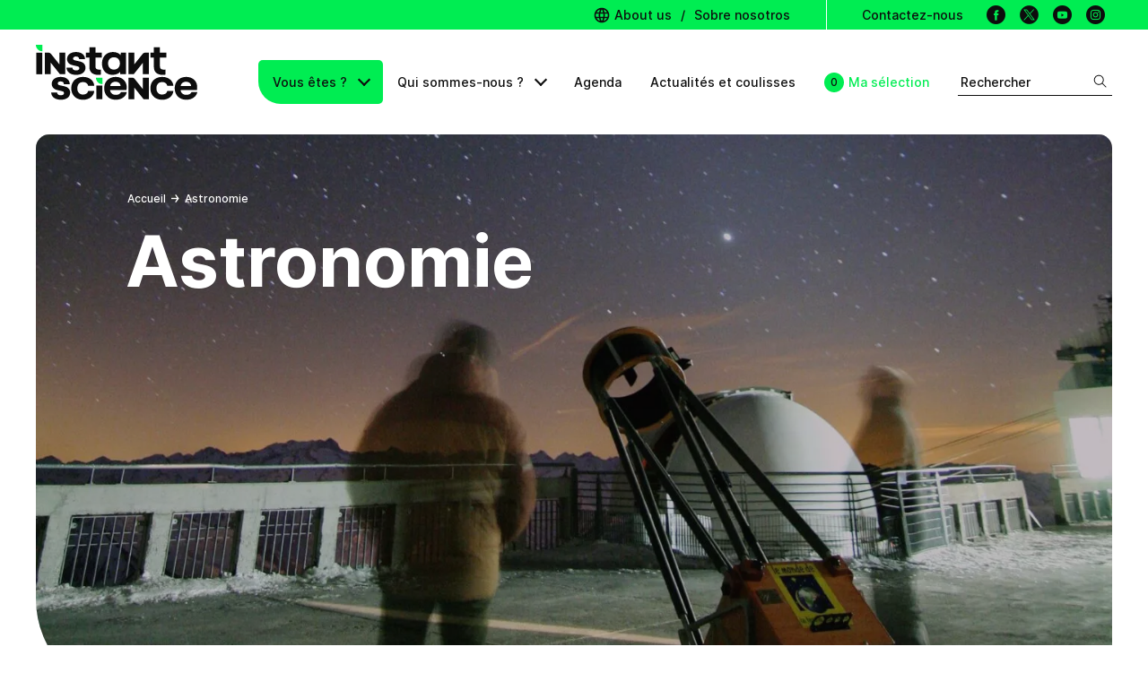

--- FILE ---
content_type: text/html; charset=UTF-8
request_url: https://www.instantscience.fr/categorie/astronomie/
body_size: 16508
content:
<!DOCTYPE html>
<html lang="fr-FR">
<!--
__/\\\______________/\\\____/\\\\\\\\\______/\\\\\\\\\\\\\___
__\/\\\_____________\/\\\__/\\\///////\\\___\/\\\/////////\\\_
___\/\\\_____________\/\\\_\///______\//\\\__\/\\\_______\/\\\_
____\//\\\____/\\\____/\\\____________/\\\/___\/\\\\\\\\\\\\\/__
______\//\\\__/\\\\\__/\\\__________/\\\//_____\/\\\/////////____
________\//\\\/\\\/\\\/\\\________/\\\//________\/\\\_____________
__________\//\\\\\\//\\\\\_______/\\\/___________\/\\\_____________
____________\//\\\__\//\\\_______/\\\\\\\\\\\\\\\_\/\\\_____________
______________\///____\///_______\///////////////__\///______________
-->
	<head>
    <!-- Google tag (gtag.js) -->
    <script async src="https://www.googletagmanager.com/gtag/js?id=G-ZQJHMBDNNE"></script>
    <script>
      window.dataLayer = window.dataLayer || [];
      function gtag(){dataLayer.push(arguments);}
      gtag('js', new Date());
      gtag('config', 'G-ZQJHMBDNNE');
    </script>
		<meta charset="UTF-8">
		<meta http-equiv="X-UA-Compatible" content="IE=edge">
		<meta name="viewport" content="width=device-width, initial-scale=1, viewport-fit=cover">
		<meta name="mobile-web-app-capable" content="yes">
		<meta name="apple-mobile-web-app-capable" content="yes">
		<meta name="apple-mobile-web-app-title" content="Instant Science - Science Animation et À Ciel Ouvert s&#039;unissent et deviennent Instant Science">
		<link rel="apple-touch-icon" sizes="180x180" href="https://www.instantscience.fr/wp-content/themes/instant-science/favicons/apple-touch-icon.png">
<link rel="icon" type="image/png" sizes="32x32" href="https://www.instantscience.fr/wp-content/themes/instant-science/favicons/favicon-32x32.png">
<link rel="icon" type="image/png" sizes="16x16" href="https://www.instantscience.fr/wp-content/themes/instant-science/favicons/favicon-16x16.png">
<link rel="manifest" href="https://www.instantscience.fr/wp-content/themes/instant-science/favicons/site.webmanifest">
<link rel="mask-icon" href="https://www.instantscience.fr/wp-content/themes/instant-science/favicons/safari-pinned-tab.svg" color="#00ED52">
<meta name="msapplication-TileColor" content="#ffffff">
<meta name="theme-color" content="#00ED52">
<meta name='robots' content='index, follow, max-image-preview:large, max-snippet:-1, max-video-preview:-1' />

	<!-- This site is optimized with the Yoast SEO plugin v24.6 - https://yoast.com/wordpress/plugins/seo/ -->
	<title>Astronomie - Instant Science</title><link rel="preload" data-rocket-preload as="image" href="https://www.instantscience.fr/wp-content/uploads/2022/10/nuits-au-pic-du-midi-11-1440x0-c-default.webp" imagesrcset="https://www.instantscience.fr/wp-content/uploads/2022/10/nuits-au-pic-du-midi-11-1440x0-c-default.webp 1x, https://www.instantscience.fr/wp-content/uploads/2022/10/nuits-au-pic-du-midi-11-2880x0-c-default.webp 2x" imagesizes="" fetchpriority="high">
	<meta name="description" content="Fort de 40 ans d’expérience dans le domaine de l’astronomie à travers l&#039;animation, Instant Science propose de nombreuses activités." />
	<link rel="canonical" href="https://www.instantscience.fr/categorie/astronomie/" />
	<meta property="og:locale" content="fr_FR" />
	<meta property="og:type" content="article" />
	<meta property="og:title" content="Astronomie - Instant Science" />
	<meta property="og:description" content="Fort de 40 ans d’expérience dans le domaine de l’astronomie à travers l&#039;animation, Instant Science propose de nombreuses activités." />
	<meta property="og:url" content="https://www.instantscience.fr/categorie/astronomie/" />
	<meta property="og:site_name" content="Instant Science" />
	<meta property="article:publisher" content="https://www.facebook.com/instantscience" />
	<meta property="article:modified_time" content="2025-11-20T16:36:53+00:00" />
	<meta property="og:image" content="https://www.instantscience.fr/wp-content/uploads/2022/09/facebook-1200x630.png" />
	<meta property="og:image:width" content="1200" />
	<meta property="og:image:height" content="630" />
	<meta property="og:image:type" content="image/png" />
	<meta name="twitter:card" content="summary_large_image" />
	<meta name="twitter:image" content="https://www.instantscience.fr/wp-content/uploads/2023/03/twitter-1024x512.png" />
	<meta name="twitter:site" content="@instantscience" />
	<meta name="twitter:label1" content="Durée de lecture estimée" />
	<meta name="twitter:data1" content="1 minute" />
	<script type="application/ld+json" class="yoast-schema-graph">{"@context":"https://schema.org","@graph":[{"@type":"WebPage","@id":"https://www.instantscience.fr/categorie/astronomie/","url":"https://www.instantscience.fr/categorie/astronomie/","name":"Astronomie - Instant Science","isPartOf":{"@id":"https://www.instantscience.fr/#website"},"datePublished":"2022-10-17T10:41:47+00:00","dateModified":"2025-11-20T16:36:53+00:00","description":"Fort de 40 ans d’expérience dans le domaine de l’astronomie à travers l'animation, Instant Science propose de nombreuses activités.","inLanguage":"fr-FR","potentialAction":[{"@type":"ReadAction","target":["https://www.instantscience.fr/categorie/astronomie/"]}]},{"@type":"WebSite","@id":"https://www.instantscience.fr/#website","url":"https://www.instantscience.fr/","name":"Instant Science","description":"Science Animation et À Ciel Ouvert s&#039;unissent et deviennent Instant Science","publisher":{"@id":"https://www.instantscience.fr/#organization"},"potentialAction":[{"@type":"SearchAction","target":{"@type":"EntryPoint","urlTemplate":"https://www.instantscience.fr/?s={search_term_string}"},"query-input":{"@type":"PropertyValueSpecification","valueRequired":true,"valueName":"search_term_string"}}],"inLanguage":"fr-FR"},{"@type":"Organization","@id":"https://www.instantscience.fr/#organization","name":"Instant Science","url":"https://www.instantscience.fr/","logo":{"@type":"ImageObject","inLanguage":"fr-FR","@id":"https://www.instantscience.fr/#/schema/logo/image/","url":"https://www.instantscience.fr/wp-content/uploads/2022/09/facebook.png","contentUrl":"https://www.instantscience.fr/wp-content/uploads/2022/09/facebook.png","width":1200,"height":630,"caption":"Instant Science"},"image":{"@id":"https://www.instantscience.fr/#/schema/logo/image/"},"sameAs":["https://www.facebook.com/instantscience","https://x.com/instantscience"]}]}</script>
	<!-- / Yoast SEO plugin. -->


<style id='wp-img-auto-sizes-contain-inline-css' type='text/css'>
img:is([sizes=auto i],[sizes^="auto," i]){contain-intrinsic-size:3000px 1500px}
/*# sourceURL=wp-img-auto-sizes-contain-inline-css */
</style>
<style id='classic-theme-styles-inline-css' type='text/css'>
/*! This file is auto-generated */
.wp-block-button__link{color:#fff;background-color:#32373c;border-radius:9999px;box-shadow:none;text-decoration:none;padding:calc(.667em + 2px) calc(1.333em + 2px);font-size:1.125em}.wp-block-file__button{background:#32373c;color:#fff;text-decoration:none}
/*# sourceURL=/wp-includes/css/classic-themes.min.css */
</style>
<link rel="https://api.w.org/" href="https://www.instantscience.fr/wp-json/" /><!-- Analytics by WP Statistics - https://wp-statistics.com -->

				<link rel="stylesheet" href="https://www.instantscience.fr/wp-content/themes/instant-science/dist/app.style.css?v=1.8.9">

    
                  <link rel="preload" href="https://www.instantscience.fr/wp-content/themes/instant-science/fonts/inter/inter-medium.woff2" as="font" type="font/woff2" crossorigin="anonymous">
        <link rel="preload" href="https://www.instantscience.fr/wp-content/themes/instant-science/fonts/inter/inter-medium.woff" as="font" type="font/woff" crossorigin="anonymous">
              <link rel="preload" href="https://www.instantscience.fr/wp-content/themes/instant-science/fonts/inter/inter-bold.woff2" as="font" type="font/woff2" crossorigin="anonymous">
        <link rel="preload" href="https://www.instantscience.fr/wp-content/themes/instant-science/fonts/inter/inter-bold.woff" as="font" type="font/woff" crossorigin="anonymous">
          	<style id='global-styles-inline-css' type='text/css'>
:root{--wp--preset--aspect-ratio--square: 1;--wp--preset--aspect-ratio--4-3: 4/3;--wp--preset--aspect-ratio--3-4: 3/4;--wp--preset--aspect-ratio--3-2: 3/2;--wp--preset--aspect-ratio--2-3: 2/3;--wp--preset--aspect-ratio--16-9: 16/9;--wp--preset--aspect-ratio--9-16: 9/16;--wp--preset--color--black: #000000;--wp--preset--color--cyan-bluish-gray: #abb8c3;--wp--preset--color--white: #ffffff;--wp--preset--color--pale-pink: #f78da7;--wp--preset--color--vivid-red: #cf2e2e;--wp--preset--color--luminous-vivid-orange: #ff6900;--wp--preset--color--luminous-vivid-amber: #fcb900;--wp--preset--color--light-green-cyan: #7bdcb5;--wp--preset--color--vivid-green-cyan: #00d084;--wp--preset--color--pale-cyan-blue: #8ed1fc;--wp--preset--color--vivid-cyan-blue: #0693e3;--wp--preset--color--vivid-purple: #9b51e0;--wp--preset--gradient--vivid-cyan-blue-to-vivid-purple: linear-gradient(135deg,rgb(6,147,227) 0%,rgb(155,81,224) 100%);--wp--preset--gradient--light-green-cyan-to-vivid-green-cyan: linear-gradient(135deg,rgb(122,220,180) 0%,rgb(0,208,130) 100%);--wp--preset--gradient--luminous-vivid-amber-to-luminous-vivid-orange: linear-gradient(135deg,rgb(252,185,0) 0%,rgb(255,105,0) 100%);--wp--preset--gradient--luminous-vivid-orange-to-vivid-red: linear-gradient(135deg,rgb(255,105,0) 0%,rgb(207,46,46) 100%);--wp--preset--gradient--very-light-gray-to-cyan-bluish-gray: linear-gradient(135deg,rgb(238,238,238) 0%,rgb(169,184,195) 100%);--wp--preset--gradient--cool-to-warm-spectrum: linear-gradient(135deg,rgb(74,234,220) 0%,rgb(151,120,209) 20%,rgb(207,42,186) 40%,rgb(238,44,130) 60%,rgb(251,105,98) 80%,rgb(254,248,76) 100%);--wp--preset--gradient--blush-light-purple: linear-gradient(135deg,rgb(255,206,236) 0%,rgb(152,150,240) 100%);--wp--preset--gradient--blush-bordeaux: linear-gradient(135deg,rgb(254,205,165) 0%,rgb(254,45,45) 50%,rgb(107,0,62) 100%);--wp--preset--gradient--luminous-dusk: linear-gradient(135deg,rgb(255,203,112) 0%,rgb(199,81,192) 50%,rgb(65,88,208) 100%);--wp--preset--gradient--pale-ocean: linear-gradient(135deg,rgb(255,245,203) 0%,rgb(182,227,212) 50%,rgb(51,167,181) 100%);--wp--preset--gradient--electric-grass: linear-gradient(135deg,rgb(202,248,128) 0%,rgb(113,206,126) 100%);--wp--preset--gradient--midnight: linear-gradient(135deg,rgb(2,3,129) 0%,rgb(40,116,252) 100%);--wp--preset--font-size--small: 13px;--wp--preset--font-size--medium: 20px;--wp--preset--font-size--large: 36px;--wp--preset--font-size--x-large: 42px;--wp--preset--spacing--20: 0.44rem;--wp--preset--spacing--30: 0.67rem;--wp--preset--spacing--40: 1rem;--wp--preset--spacing--50: 1.5rem;--wp--preset--spacing--60: 2.25rem;--wp--preset--spacing--70: 3.38rem;--wp--preset--spacing--80: 5.06rem;--wp--preset--shadow--natural: 6px 6px 9px rgba(0, 0, 0, 0.2);--wp--preset--shadow--deep: 12px 12px 50px rgba(0, 0, 0, 0.4);--wp--preset--shadow--sharp: 6px 6px 0px rgba(0, 0, 0, 0.2);--wp--preset--shadow--outlined: 6px 6px 0px -3px rgb(255, 255, 255), 6px 6px rgb(0, 0, 0);--wp--preset--shadow--crisp: 6px 6px 0px rgb(0, 0, 0);}:where(.is-layout-flex){gap: 0.5em;}:where(.is-layout-grid){gap: 0.5em;}body .is-layout-flex{display: flex;}.is-layout-flex{flex-wrap: wrap;align-items: center;}.is-layout-flex > :is(*, div){margin: 0;}body .is-layout-grid{display: grid;}.is-layout-grid > :is(*, div){margin: 0;}:where(.wp-block-columns.is-layout-flex){gap: 2em;}:where(.wp-block-columns.is-layout-grid){gap: 2em;}:where(.wp-block-post-template.is-layout-flex){gap: 1.25em;}:where(.wp-block-post-template.is-layout-grid){gap: 1.25em;}.has-black-color{color: var(--wp--preset--color--black) !important;}.has-cyan-bluish-gray-color{color: var(--wp--preset--color--cyan-bluish-gray) !important;}.has-white-color{color: var(--wp--preset--color--white) !important;}.has-pale-pink-color{color: var(--wp--preset--color--pale-pink) !important;}.has-vivid-red-color{color: var(--wp--preset--color--vivid-red) !important;}.has-luminous-vivid-orange-color{color: var(--wp--preset--color--luminous-vivid-orange) !important;}.has-luminous-vivid-amber-color{color: var(--wp--preset--color--luminous-vivid-amber) !important;}.has-light-green-cyan-color{color: var(--wp--preset--color--light-green-cyan) !important;}.has-vivid-green-cyan-color{color: var(--wp--preset--color--vivid-green-cyan) !important;}.has-pale-cyan-blue-color{color: var(--wp--preset--color--pale-cyan-blue) !important;}.has-vivid-cyan-blue-color{color: var(--wp--preset--color--vivid-cyan-blue) !important;}.has-vivid-purple-color{color: var(--wp--preset--color--vivid-purple) !important;}.has-black-background-color{background-color: var(--wp--preset--color--black) !important;}.has-cyan-bluish-gray-background-color{background-color: var(--wp--preset--color--cyan-bluish-gray) !important;}.has-white-background-color{background-color: var(--wp--preset--color--white) !important;}.has-pale-pink-background-color{background-color: var(--wp--preset--color--pale-pink) !important;}.has-vivid-red-background-color{background-color: var(--wp--preset--color--vivid-red) !important;}.has-luminous-vivid-orange-background-color{background-color: var(--wp--preset--color--luminous-vivid-orange) !important;}.has-luminous-vivid-amber-background-color{background-color: var(--wp--preset--color--luminous-vivid-amber) !important;}.has-light-green-cyan-background-color{background-color: var(--wp--preset--color--light-green-cyan) !important;}.has-vivid-green-cyan-background-color{background-color: var(--wp--preset--color--vivid-green-cyan) !important;}.has-pale-cyan-blue-background-color{background-color: var(--wp--preset--color--pale-cyan-blue) !important;}.has-vivid-cyan-blue-background-color{background-color: var(--wp--preset--color--vivid-cyan-blue) !important;}.has-vivid-purple-background-color{background-color: var(--wp--preset--color--vivid-purple) !important;}.has-black-border-color{border-color: var(--wp--preset--color--black) !important;}.has-cyan-bluish-gray-border-color{border-color: var(--wp--preset--color--cyan-bluish-gray) !important;}.has-white-border-color{border-color: var(--wp--preset--color--white) !important;}.has-pale-pink-border-color{border-color: var(--wp--preset--color--pale-pink) !important;}.has-vivid-red-border-color{border-color: var(--wp--preset--color--vivid-red) !important;}.has-luminous-vivid-orange-border-color{border-color: var(--wp--preset--color--luminous-vivid-orange) !important;}.has-luminous-vivid-amber-border-color{border-color: var(--wp--preset--color--luminous-vivid-amber) !important;}.has-light-green-cyan-border-color{border-color: var(--wp--preset--color--light-green-cyan) !important;}.has-vivid-green-cyan-border-color{border-color: var(--wp--preset--color--vivid-green-cyan) !important;}.has-pale-cyan-blue-border-color{border-color: var(--wp--preset--color--pale-cyan-blue) !important;}.has-vivid-cyan-blue-border-color{border-color: var(--wp--preset--color--vivid-cyan-blue) !important;}.has-vivid-purple-border-color{border-color: var(--wp--preset--color--vivid-purple) !important;}.has-vivid-cyan-blue-to-vivid-purple-gradient-background{background: var(--wp--preset--gradient--vivid-cyan-blue-to-vivid-purple) !important;}.has-light-green-cyan-to-vivid-green-cyan-gradient-background{background: var(--wp--preset--gradient--light-green-cyan-to-vivid-green-cyan) !important;}.has-luminous-vivid-amber-to-luminous-vivid-orange-gradient-background{background: var(--wp--preset--gradient--luminous-vivid-amber-to-luminous-vivid-orange) !important;}.has-luminous-vivid-orange-to-vivid-red-gradient-background{background: var(--wp--preset--gradient--luminous-vivid-orange-to-vivid-red) !important;}.has-very-light-gray-to-cyan-bluish-gray-gradient-background{background: var(--wp--preset--gradient--very-light-gray-to-cyan-bluish-gray) !important;}.has-cool-to-warm-spectrum-gradient-background{background: var(--wp--preset--gradient--cool-to-warm-spectrum) !important;}.has-blush-light-purple-gradient-background{background: var(--wp--preset--gradient--blush-light-purple) !important;}.has-blush-bordeaux-gradient-background{background: var(--wp--preset--gradient--blush-bordeaux) !important;}.has-luminous-dusk-gradient-background{background: var(--wp--preset--gradient--luminous-dusk) !important;}.has-pale-ocean-gradient-background{background: var(--wp--preset--gradient--pale-ocean) !important;}.has-electric-grass-gradient-background{background: var(--wp--preset--gradient--electric-grass) !important;}.has-midnight-gradient-background{background: var(--wp--preset--gradient--midnight) !important;}.has-small-font-size{font-size: var(--wp--preset--font-size--small) !important;}.has-medium-font-size{font-size: var(--wp--preset--font-size--medium) !important;}.has-large-font-size{font-size: var(--wp--preset--font-size--large) !important;}.has-x-large-font-size{font-size: var(--wp--preset--font-size--x-large) !important;}
/*# sourceURL=global-styles-inline-css */
</style>
<style id="rocket-lazyrender-inline-css">[data-wpr-lazyrender] {content-visibility: auto;}</style><meta name="generator" content="WP Rocket 3.18.2" data-wpr-features="wpr_automatic_lazy_rendering wpr_oci wpr_desktop" /></head>
	<body class="wp-singular categorie-template-default single single-categorie postid-711 wp-theme-instant-science unknown preload">
		
<header  class="main-header">
  <div  class="wrapper wrapper--small wrapper--right">
    <a href="https://www.instantscience.fr/about-us/" class="main-header__link main-header__link--langues"><svg width="24" height="24" viewBox="0 0 24 24" fill="none" xmlns="http://www.w3.org/2000/svg">
<path fill-rule="evenodd" clip-rule="evenodd" d="M12.3795 2.00695C12.2536 2.00225 12.1271 1.99988 12 1.99988C11.873 1.99988 11.7465 2.00225 11.6206 2.00694C11.5041 1.99288 11.3867 1.9996 11.2737 2.02585C6.08993 2.3979 2 6.72126 2 11.9999C2 17.2784 6.08984 21.6018 11.2736 21.9739C11.3866 22.0002 11.5042 22.0069 11.6208 21.9928C11.7466 21.9975 11.873 21.9999 12 21.9999C12.127 21.9999 12.2535 21.9975 12.3794 21.9928C12.496 22.0069 12.6136 22.0002 12.7267 21.9739C17.9103 21.6016 22 17.2783 22 11.9999C22 6.72136 17.9102 2.39806 12.7265 2.02587C12.6136 1.9996 12.4961 1.99287 12.3795 2.00695ZM9.62484 4.35837C7.68847 4.95958 6.06715 6.27653 5.07025 7.99989H8.37237C8.65805 6.7465 9.07759 5.52551 9.62484 4.35837ZM4.25203 9.99989C4.0875 10.6391 4 11.3093 4 11.9999C4 12.6905 4.08751 13.3606 4.25204 13.9999H8.03375C7.95973 13.3379 7.9223 12.6702 7.9223 11.9999C7.9223 11.3296 7.95973 10.6619 8.03375 9.99989H4.25203ZM5.07026 15.9999C6.06717 17.7232 7.68847 19.0402 9.62482 19.6414C9.07758 18.4743 8.65805 17.2533 8.37237 15.9999H5.07026ZM14.3754 19.6413C16.3117 19.0401 17.9329 17.7232 18.9297 15.9999H15.6278C15.3422 17.2532 14.9226 18.4742 14.3754 19.6413ZM19.748 13.9999C19.9125 13.3606 20 12.6905 20 11.9999C20 11.3093 19.9125 10.6391 19.748 9.99989H15.9664C16.0405 10.6619 16.0779 11.3296 16.0779 11.9999C16.0779 12.6702 16.0405 13.3379 15.9664 13.9999H19.748ZM18.9298 7.99989H15.6278C15.3422 6.74653 14.9226 5.52556 14.3754 4.35844C16.3117 4.95968 17.9329 6.2766 18.9298 7.99989ZM12.0001 4.11495C12.6938 5.3397 13.2203 6.64633 13.5698 7.99989H10.4304C10.7799 6.64633 11.3064 5.3397 12.0001 4.11495ZM9.9223 11.9999C9.9223 11.329 9.96449 10.661 10.0478 9.99989H13.9524C14.0357 10.661 14.0779 11.329 14.0779 11.9999C14.0779 12.6708 14.0357 13.3387 13.9524 13.9999H10.0478C9.96449 13.3387 9.9223 12.6708 9.9223 11.9999ZM12.0001 19.8848C11.3064 18.6601 10.7799 17.3535 10.4304 15.9999H13.5698C13.2203 17.3535 12.6938 18.6601 12.0001 19.8848Z" fill="#0D0D0D"/>
</svg> About us</a>
    /
    <a href="https://www.instantscience.fr/sobre-nosotros/" class="main-header__link main-header__link--langues lc">Sobre nosotros</a>
    <a href="https://www.instantscience.fr/contact" class="main-header__link main-header__link--contact">Contactez-nous</a>
    <div  class="social ">

    <a href="https://www.facebook.com/instantscience" target="_blank" rel="noreferrer, noopener" class="social__link">
  
    <span class="sr-only">Facebook</span>
    <i class="icon icon-facebook" aria-hidden></i>
  </a>
  <a href="https://twitter.com/instantscience" target="_blank" rel="noreferrer, noopener" class="social__link">
    <span class="sr-only">Twitter</span>
    <i class="icon icon-twitter" aria-hidden></i>
  </a>
  <a href="https://www.youtube.com/channel/UCGGGt_MF_QhGpz3h81eZQMQ" target="_blank" rel="noreferrer, noopener" class="social__link">
    <span class="sr-only">Youtube</span>
    <i class="icon icon-youtube" aria-hidden></i>
  </a>
  <a href="https://www.instagram.com/instantsciencefr" target="_blank" rel="noreferrer, noopener" class="social__link">
    <span class="sr-only">Instagram</span>
    <i class="icon icon-instagram" aria-hidden></i>
  </a>
</div>
  </div>
  <div  class="wrapper">
    <a href="https://www.instantscience.fr" class="logo-container">
      <img class="logo-img" src="https://www.instantscience.fr/wp-content/themes/instant-science/images/logo.svg" alt="">
      <span class="sr-only">Instant Science</span>
    </a>

    <div  class="menus-container from-right">
      <div class="mobile-contact">
        <a href="https://www.instantscience.fr/contact" class="main-header__link main-header__link--contact">Contactez-nous</a>
        <div class="social ">

    <a href="https://www.facebook.com/instantscience" target="_blank" rel="noreferrer, noopener" class="social__link">
  
    <span class="sr-only">Facebook</span>
    <i class="icon icon-facebook" aria-hidden></i>
  </a>
  <a href="https://twitter.com/instantscience" target="_blank" rel="noreferrer, noopener" class="social__link">
    <span class="sr-only">Twitter</span>
    <i class="icon icon-twitter" aria-hidden></i>
  </a>
  <a href="https://www.youtube.com/channel/UCGGGt_MF_QhGpz3h81eZQMQ" target="_blank" rel="noreferrer, noopener" class="social__link">
    <span class="sr-only">Youtube</span>
    <i class="icon icon-youtube" aria-hidden></i>
  </a>
  <a href="https://www.instagram.com/instantsciencefr" target="_blank" rel="noreferrer, noopener" class="social__link">
    <span class="sr-only">Instagram</span>
    <i class="icon icon-instagram" aria-hidden></i>
  </a>
</div>
      </div>
      <nav class="main-menu">
        <div class="menu-link-container menu-item menu-item-has-children">
        <a class="menu-link" href="#">Vous êtes ? </a>
                <div class="submenu">
                        <a class="submenu-link" href="https://www.instantscience.fr/profil/grand-public/"><span>Grand public</span></a>
                        <a class="submenu-link" href="https://www.instantscience.fr/profil/programmateurs/"><span>Programmateurs</span></a>
                        <a class="submenu-link" href="https://www.instantscience.fr/profil/enseignants/"><span>Enseignants</span></a>
                        <a class="submenu-link" href="https://www.instantscience.fr/profil/scientifiques/"><span>Scientifiques</span></a>
                        <a class="submenu-link" href="https://www.instantscience.fr/profil/mediateurs/"><span>Médiateurs</span></a>
                    </div>
            </div>
        <div class="menu-link-container menu-item menu-item-has-children">
        <a class="menu-link" href="#">Qui sommes-nous ? </a>
                <div class="submenu">
                        <a class="submenu-link" href="https://www.instantscience.fr/presentation/"><span>Présentation</span></a>
                        <a class="submenu-link" href="https://www.instantscience.fr/notre-conseil-dadministration/"><span>Notre conseil d’administration</span></a>
                        <a class="submenu-link" href="https://www.instantscience.fr/notre-equipe/"><span>Notre équipe</span></a>
                        <a class="submenu-link" href="https://www.instantscience.fr/nos-partenaires/"><span>Nos partenaires</span></a>
                    </div>
            </div>
        <div class="menu-link-container menu-item">
        <a class="menu-link" href="https://www.instantscience.fr/agenda/">Agenda </a>
            </div>
        <div class="menu-link-container menu-item">
        <a class="menu-link" href="https://www.instantscience.fr/actus-et-coulisses/">Actualités et coulisses </a>
            </div>
        <div class="menu-link-container menu-item selection">
        <a class="menu-link" href="https://www.instantscience.fr/ma-selection/">Ma sélection </a>
            </div>
    </nav>
      <button type="button" class="search-btn">Rechercher <svg width="16" height="16" viewBox="0 0 16 16" fill="none" xmlns="http://www.w3.org/2000/svg"><path d="M10.075 2.66317C11.9837 4.57185 11.9837 7.66643 10.075 9.57511L10.7821 10.2822C13.0813 7.98301 13.0813 4.25527 10.7821 1.95606L10.075 2.66317ZM10.075 9.57511C8.16634 11.4838 5.07176 11.4838 3.16308 9.57511L2.45597 10.2822C4.75517 12.5814 8.48292 12.5814 10.7821 10.2822L10.075 9.57511ZM3.16308 9.57511C1.2544 7.66643 1.2544 4.57185 3.16308 2.66317L2.45597 1.95606C0.156766 4.25527 0.156766 7.98301 2.45597 10.2822L3.16308 9.57511ZM3.16308 2.66317C5.07176 0.75449 8.16634 0.75449 10.075 2.66317L10.7821 1.95606C8.48292 -0.343141 4.75517 -0.343141 2.45597 1.95606L3.16308 2.66317ZM10.075 10.2822L14.8369 15.0441L15.544 14.337L10.7821 9.57511L10.075 10.2822Z" fill="#0D0D0D"/></svg></button>
    </div>

    <div  class="mobile-menu-button">
      <div class="burger-icon"></div>
    </div>

  </div>
  <div  class="mobile-menu-background"></div>
</header>
<div  class="search__container">
  <form role="search" method="get" class="search__form" action="https://www.instantscience.fr/">
  <div class="search__wrapper">
    <label class="search__label sr-only" for="searchInput">Rechercher</label>
    <input class="search__input" type="search" id="searchInput" value="" placeholder="Entrez des mots-clés..." name="s"/>
    <button class="search__btn btn" type="submit"><i class="icon icon-fleche-droite"></i> Lancer la recherche</button>
  </div>
</form>
</div>

		<main  class="main-content ">
      
<div  class="pageHeader pageHeader--image">
  <div  class="wrapper">
    <div class="pageHeader__container">
              <ul class="breadcrumb">
          <li class="breadcrumb__item">
      <a href="https://www.instantscience.fr/" class="breadcrumb__link">Accueil</a>
      <i class="icon icon-fleche-droite"></i>
    </li>
              <li class="breadcrumb__item">
      <span class="breadcrumb__label last">Astronomie</span>
    </li>
      </ul>
                    <div class="pageHeader__image">
          <img src="[data-uri]" data-lazy-src="https://www.instantscience.fr/wp-content/uploads/2022/10/nuits-au-pic-du-midi-11-1440x0-c-default.webp" data-lazy-srcset="https://www.instantscience.fr/wp-content/uploads/2022/10/nuits-au-pic-du-midi-11-1440x0-c-default.webp 1x, https://www.instantscience.fr/wp-content/uploads/2022/10/nuits-au-pic-du-midi-11-2880x0-c-default.webp 2x" alt="Nuits au Pic du Midi">
                  </div>
                  <p class="pageHeader__imageDescription pageHeader__imageDescription--mobile">Animation au Pic du Midi</p>
                    <h1 class="title title--h1">Astronomie</h1>
      <div class="pageHeader__footer">
        
        
        
              </div>
    </div>
  </div>
</div>
<div  class="wrapper">
  <p class="pageHeader__imageDescription pageHeader__imageDescription--desktop">Animation au Pic du Midi</p>
</div>

<div  class="wrapper">
  <section  class="section">
    <div class="categorie">
      <h2 class="title title--h2">Astronomie</h2>
      <div class="introduction"><p>Découvrir, s&rsquo;évader, s&rsquo;initier ou se perfectionner&#8230;</p>
</div>
      <div class="categorie__form js-filter__form">
        <p>Filtrer par :</p>
        <div class="filter">
                      <div class="filter__container">
              <span class="filter__title">Types</span>
              <ul class="filter__list" data-id="filtre_1">
                  <li class="filter__item">Types</li>
                                      <li class="filter__item" data-value="sejours">
                      <input type="checkbox" id="sejours" class="filter__input">
                      <label for="sejours" class="filter__label">Séjours</label>
                    </li>
                                      <li class="filter__item" data-value="animations-">
                      <input type="checkbox" id="animations-" class="filter__input">
                      <label for="animations-" class="filter__label">Animations </label>
                    </li>
                                      <li class="filter__item" data-value="formations">
                      <input type="checkbox" id="formations" class="filter__input">
                      <label for="formations" class="filter__label">Formations</label>
                    </li>
                                </ul>
            </div>
                      <div class="filter__container">
              <span class="filter__title">Publics</span>
              <ul class="filter__list" data-id="filtre_2">
                  <li class="filter__item">Publics</li>
                                      <li class="filter__item" data-value="enfants--8-12-ans">
                      <input type="checkbox" id="enfants--8-12-ans" class="filter__input">
                      <label for="enfants--8-12-ans" class="filter__label">Enfants | 8 - 12 ans</label>
                    </li>
                                      <li class="filter__item" data-value="adolescents--13-17-ans">
                      <input type="checkbox" id="adolescents--13-17-ans" class="filter__input">
                      <label for="adolescents--13-17-ans" class="filter__label">Adolescents | 13 - 17 ans</label>
                    </li>
                                      <li class="filter__item" data-value="adolescents--15-17-ans">
                      <input type="checkbox" id="adolescents--15-17-ans" class="filter__input">
                      <label for="adolescents--15-17-ans" class="filter__label">Adolescents | 15 - 17 ans</label>
                    </li>
                                      <li class="filter__item" data-value="adultes--18-ans-et-">
                      <input type="checkbox" id="adultes--18-ans-et-" class="filter__input">
                      <label for="adultes--18-ans-et-" class="filter__label">Adultes | 18 ans et +</label>
                    </li>
                                </ul>
            </div>
                    <button type="button" class="filter__clean">Effacer les filtres</button>
          <div class="filter__overlay"></div>
        </div>
      </div>
      <div class="categorie__slider categorie__slider--offre">
        <div class="categorie__container card">
          <div class="carousel-item">
            <div class="carousel-container">
                                                            <a href="https://www.instantscience.fr/offre/soirees-galactiques-hivernales/"
   class="card__item card__item--selection js-item"
    data-type="Astronomie"   data-id="8625"
         data-filtre_1 = "animations-"
         data-filtre_2 = "enfants--8-12-ans, adolescents--13-17-ans, adolescents--15-17-ans, adultes--18-ans-et-"
         >
   <div class="card__container">
    <figure class="card__figure">
            <img src="[data-uri]"
      data-lazy-src="https://www.instantscience.fr/wp-content/uploads/2024/12/voie-lactee-pic-du-midi-e1763638138600.jpg"
      data-lazy-srcset="https://www.instantscience.fr/wp-content/uploads/2024/12/voie-lactee-pic-du-midi-e1763638138600.jpg 2x"
      class="card__image" alt="">
      
              <figcaption class="card__tag">
                      <span class="card__tagItem">Enfants | 8 - 12 ans</span>
                      <span class="card__tagItem">Adolescents | 13 - 17 ans</span>
                      <span class="card__tagItem">Adolescents | 15 - 17 ans</span>
                      <span class="card__tagItem">Adultes | 18 ans et +</span>
                  </figcaption>
                </figure>
    <div class="card__details">
              <ul class="card__type">
          <li class="type__item"><i class="icon icon-Astronomie"></i> </li>
        </ul>
                    <p class="card__title">Soirées galactiques hivernales</p>
                    <p class="card__description"></p>
                          <time class="card__time"></time>
        <span class="card__link"><i class="icon icon-fleche-droite"></i> En savoir plus</span>
                </div>
  </div>
</a>
                                              <a href="https://www.instantscience.fr/offre/dome-dexploration-de-lunivers/"
   class="card__item card__item--selection js-item"
    data-type="Astronomie"   data-id="2305"
         data-filtre_1 = "animations-"
         data-filtre_2 = "enfants--8-12-ans, adolescents--13-17-ans, adolescents--15-17-ans, adultes--18-ans-et-"
         >
   <div class="card__container">
    <figure class="card__figure">
            <img src="[data-uri]"
      data-lazy-src="https://www.instantscience.fr/wp-content/uploads/2022/10/dome-exterieur.jpg"
      data-lazy-srcset="https://www.instantscience.fr/wp-content/uploads/2022/10/dome-exterieur.jpg 2x"
      class="card__image" alt="">
      
              <figcaption class="card__tag">
                      <span class="card__tagItem">Enfants | 8 - 12 ans</span>
                      <span class="card__tagItem">Adolescents | 13 - 17 ans</span>
                      <span class="card__tagItem">Adolescents | 15 - 17 ans</span>
                      <span class="card__tagItem">Adultes | 18 ans et +</span>
                  </figcaption>
                </figure>
    <div class="card__details">
              <ul class="card__type">
          <li class="type__item"><i class="icon icon-Astronomie"></i> </li>
        </ul>
                    <p class="card__title">Soirée d&rsquo;observation au dôme d&rsquo;exploration de l&rsquo;Univers</p>
                    <p class="card__description">Observez le ciel dans une salle de spectacle unique en France</p>
                          <time class="card__time"></time>
        <span class="card__link"><i class="icon icon-fleche-droite"></i> En savoir plus</span>
                </div>
  </div>
</a>
                                              <a href="https://www.instantscience.fr/offre/une-nuit-dans-les-etoiles/"
   class="card__item card__item--selection js-item"
    data-type="Astronomie"   data-id="4406"
         data-filtre_1 = "sejours"
         data-filtre_2 = "enfants--8-12-ans, adolescents--13-17-ans, adolescents--15-17-ans, adultes--18-ans-et-"
         >
   <div class="card__container">
    <figure class="card__figure">
            <img src="[data-uri]"
      data-lazy-src="https://www.instantscience.fr/wp-content/uploads/2022/11/dome-etoiles.png"
      data-lazy-srcset="https://www.instantscience.fr/wp-content/uploads/2022/11/dome-etoiles.png 2x"
      class="card__image" alt="">
      
              <figcaption class="card__tag">
                      <span class="card__tagItem">Enfants | 8 - 12 ans</span>
                      <span class="card__tagItem">Adolescents | 13 - 17 ans</span>
                      <span class="card__tagItem">Adolescents | 15 - 17 ans</span>
                      <span class="card__tagItem">Adultes | 18 ans et +</span>
                  </figcaption>
                </figure>
    <div class="card__details">
              <ul class="card__type">
          <li class="type__item"><i class="icon icon-Astronomie"></i> </li>
        </ul>
                    <p class="card__title">Une nuit dans les étoiles</p>
                    <p class="card__description">Repas, soirée d'observation, nuit et petit déjeuner... la tête dans les étoiles ...</p>
                          <time class="card__time"></time>
        <span class="card__link"><i class="icon icon-fleche-droite"></i> En savoir plus</span>
                </div>
  </div>
</a>
                                              <a href="https://www.instantscience.fr/offre/voyage-au-sommet-du-pic-du-midi/"
   class="card__item card__item--selection js-item"
    data-type="Astronomie"   data-id="2324"
         data-filtre_1 = "sejours"
         data-filtre_2 = "enfants--8-12-ans, adolescents--13-17-ans, adolescents--15-17-ans, adultes--18-ans-et-"
         >
   <div class="card__container">
    <figure class="card__figure">
            <img src="[data-uri]"
      data-lazy-src="https://www.instantscience.fr/wp-content/uploads/2022/11/pic7.jpg"
      data-lazy-srcset="https://www.instantscience.fr/wp-content/uploads/2022/11/pic7.jpg 2x"
      class="card__image" alt="">
      
              <figcaption class="card__tag">
                      <span class="card__tagItem">Enfants | 8 - 12 ans</span>
                      <span class="card__tagItem">Adolescents | 13 - 17 ans</span>
                      <span class="card__tagItem">Adolescents | 15 - 17 ans</span>
                      <span class="card__tagItem">Adultes | 18 ans et +</span>
                  </figcaption>
                </figure>
    <div class="card__details">
              <ul class="card__type">
          <li class="type__item"><i class="icon icon-Astronomie"></i> </li>
        </ul>
                    <p class="card__title">Voyage au sommet du Pic du Midi</p>
                    <p class="card__description">Voyage au sommet du Pic du Midi</p>
                          <time class="card__time"></time>
        <span class="card__link"><i class="icon icon-fleche-droite"></i> En savoir plus</span>
                </div>
  </div>
</a>
                                              <a href="https://www.instantscience.fr/offre/colonie-vacances-astronome-en-herbe/"
   class="card__item card__item--selection js-item"
    data-type="Astronomie"   data-id="2647"
         data-filtre_1 = "sejours"
         data-filtre_2 = "enfants--8-12-ans"
         >
   <div class="card__container">
    <figure class="card__figure">
            <img src="[data-uri]"
      data-lazy-src="https://www.instantscience.fr/wp-content/uploads/2022/12/veillee-astro.jpg"
      data-lazy-srcset="https://www.instantscience.fr/wp-content/uploads/2022/12/veillee-astro.jpg 2x"
      class="card__image" alt="">
      
              <figcaption class="card__tag">
                      <span class="card__tagItem">Enfants | 8 - 12 ans</span>
                  </figcaption>
                </figure>
    <div class="card__details">
              <ul class="card__type">
          <li class="type__item"><i class="icon icon-Astronomie"></i> </li>
        </ul>
                    <p class="card__title">Colonie astronome en herbe premiers pas</p>
                    <p class="card__description">Un camp d'été dans les étoiles pour initier les plus jeunes à l'astronomie</p>
                          <time class="card__time"></time>
        <span class="card__link"><i class="icon icon-fleche-droite"></i> En savoir plus</span>
                </div>
  </div>
</a>
                                              <a href="https://www.instantscience.fr/offre/mission-x-space-camp-en-route-vers-liss/"
   class="card__item card__item--selection js-item"
    data-type="Astronomie"   data-id="7563"
         data-filtre_1 = "sejours"
         data-filtre_2 = "enfants--8-12-ans"
         >
   <div class="card__container">
    <figure class="card__figure">
            <img src="[data-uri]"
      data-lazy-src="https://www.instantscience.fr/wp-content/uploads/2022/11/astronaut-1849401-scaled.jpg"
      data-lazy-srcset="https://www.instantscience.fr/wp-content/uploads/2022/11/astronaut-1849401-scaled.jpg 2x"
      class="card__image" alt="">
      
              <figcaption class="card__tag">
                      <span class="card__tagItem">Enfants | 8 - 12 ans</span>
                  </figcaption>
                </figure>
    <div class="card__details">
              <ul class="card__type">
          <li class="type__item"><i class="icon icon-Astronomie"></i> </li>
        </ul>
                    <p class="card__title">Space Camp &#8211; En route vers l’ISS !</p>
                    <p class="card__description">Envole-toi dans l’espace sur les traces des astronautes !</p>
                          <time class="card__time"></time>
        <span class="card__link"><i class="icon icon-fleche-droite"></i> En savoir plus</span>
                </div>
  </div>
</a>
                                              <a href="https://www.instantscience.fr/offre/colonie-vacances-astronome-amateur/"
   class="card__item card__item--selection js-item"
    data-type="Astronomie"   data-id="2653"
         data-filtre_1 = "sejours"
         data-filtre_2 = "adolescents--13-17-ans"
         >
   <div class="card__container">
    <figure class="card__figure">
            <img src="[data-uri]"
      data-lazy-src="https://www.instantscience.fr/wp-content/uploads/2022/12/colo-astro.png"
      data-lazy-srcset="https://www.instantscience.fr/wp-content/uploads/2022/12/colo-astro.png 2x"
      class="card__image" alt="">
      
              <figcaption class="card__tag">
                      <span class="card__tagItem">Adolescents | 13 - 17 ans</span>
                  </figcaption>
                </figure>
    <div class="card__details">
              <ul class="card__type">
          <li class="type__item"><i class="icon icon-Astronomie"></i> </li>
        </ul>
                    <p class="card__title">Colonie astronome amateur</p>
                    <p class="card__description">Un camp d'été pour découvrir le ciel et les étoiles au télescope</p>
                          <time class="card__time"></time>
        <span class="card__link"><i class="icon icon-fleche-droite"></i> En savoir plus</span>
                </div>
  </div>
</a>
                                              <a href="https://www.instantscience.fr/offre/mission-x-space-camp-de-la-terre-a-la-lune/"
   class="card__item card__item--selection js-item"
    data-type="Astronomie"   data-id="7574"
         data-filtre_1 = "sejours"
         data-filtre_2 = "adolescents--13-17-ans"
         >
   <div class="card__container">
    <figure class="card__figure">
            <img src="[data-uri]"
      data-lazy-src="https://www.instantscience.fr/wp-content/uploads/2025/02/image3-copyright-nasa-shane-kimbrough.jpg"
      data-lazy-srcset="https://www.instantscience.fr/wp-content/uploads/2025/02/image3-copyright-nasa-shane-kimbrough.jpg 2x"
      class="card__image" alt="">
      
              <figcaption class="card__tag">
                      <span class="card__tagItem">Adolescents | 13 - 17 ans</span>
                  </figcaption>
                </figure>
    <div class="card__details">
              <ul class="card__type">
          <li class="type__item"><i class="icon icon-Astronomie"></i> </li>
        </ul>
                    <p class="card__title">Space Camp &#8211; De la Terre à la Lune</p>
                    <p class="card__description">Dans les pas d’Armstrong et Aldrin, ce séjour t’emmène sur la Lune<br />
</p>
                          <time class="card__time"></time>
        <span class="card__link"><i class="icon icon-fleche-droite"></i> En savoir plus</span>
                </div>
  </div>
</a>
                                              <a href="https://www.instantscience.fr/offre/masterclass-pre-festival-dastronomie-de-fleurance/"
   class="card__item card__item--selection js-item"
    data-type="Astronomie"   data-id="5807"
         data-filtre_1 = "sejours"
         data-filtre_2 = "adolescents--15-17-ans"
         >
   <div class="card__container">
    <figure class="card__figure">
            <img src="[data-uri]"
      data-lazy-src="https://www.instantscience.fr/wp-content/uploads/2023/12/whatsapp-image-2023-10-29-at-15-38-53-1.jpeg"
      data-lazy-srcset="https://www.instantscience.fr/wp-content/uploads/2023/12/whatsapp-image-2023-10-29-at-15-38-53-1.jpeg 2x"
      class="card__image" alt="">
      
              <figcaption class="card__tag">
                      <span class="card__tagItem">Adolescents | 15 - 17 ans</span>
                  </figcaption>
                </figure>
    <div class="card__details">
              <ul class="card__type">
          <li class="type__item"><i class="icon icon-Astronomie"></i> </li>
        </ul>
                    <p class="card__title">Masterclass Équation de l&rsquo;Univers</p>
                    <p class="card__description">Acquérir les outils mathématiques et physiques pour comprendre l’astrophysique</p>
                          <time class="card__time"></time>
        <span class="card__link"><i class="icon icon-fleche-droite"></i> En savoir plus</span>
                </div>
  </div>
</a>
                                              <a href="https://www.instantscience.fr/offre/masterclass-astrophysique/"
   class="card__item card__item--selection js-item"
    data-type="Astronomie"   data-id="2655"
         data-filtre_1 = "sejours"
         data-filtre_2 = "adolescents--15-17-ans"
         >
   <div class="card__container">
    <figure class="card__figure">
            <img src="[data-uri]"
      data-lazy-src="https://www.instantscience.fr/wp-content/uploads/2022/12/whatsapp-image-2023-10-29-at-15-38-53.jpeg"
      data-lazy-srcset="https://www.instantscience.fr/wp-content/uploads/2022/12/whatsapp-image-2023-10-29-at-15-38-53.jpeg 2x"
      class="card__image" alt="">
      
              <figcaption class="card__tag">
                      <span class="card__tagItem">Adolescents | 15 - 17 ans</span>
                  </figcaption>
                </figure>
    <div class="card__details">
              <ul class="card__type">
          <li class="type__item"><i class="icon icon-Astronomie"></i> </li>
        </ul>
                    <p class="card__title">Masterclass astrophysique</p>
                    <p class="card__description">Un camp d'été pour se glisser dans la peau d'un-e astrophysicien-ne</p>
                          <time class="card__time"></time>
        <span class="card__link"><i class="icon icon-fleche-droite"></i> En savoir plus</span>
                </div>
  </div>
</a>
                                              <a href="https://www.instantscience.fr/offre/colonie-vacances-35eme-festival-astronomie/"
   class="card__item card__item--selection js-item"
    data-type="Astronomie"   data-id="2658"
         data-filtre_1 = "sejours"
         data-filtre_2 = "adolescents--13-17-ans"
         >
   <div class="card__container">
    <figure class="card__figure">
            <img src="[data-uri]"
      data-lazy-src="https://www.instantscience.fr/wp-content/uploads/2022/12/20230809-131143.jpg"
      data-lazy-srcset="https://www.instantscience.fr/wp-content/uploads/2022/12/20230809-131143.jpg 2x"
      class="card__image" alt="">
      
              <figcaption class="card__tag">
                      <span class="card__tagItem">Adolescents | 13 - 17 ans</span>
                  </figcaption>
                </figure>
    <div class="card__details">
              <ul class="card__type">
          <li class="type__item"><i class="icon icon-Astronomie"></i> </li>
        </ul>
                    <p class="card__title">Colonie au cœur du 35ème Festival d&rsquo;Astronomie</p>
                    <p class="card__description">Un camp d'été au cœur de l'un des plus grands événements scientifiques en Europe</p>
                          <time class="card__time"></time>
        <span class="card__link"><i class="icon icon-fleche-droite"></i> En savoir plus</span>
                </div>
  </div>
</a>
                          </div>
          </div>
        </div>
      </div>
    </div>
  </section>

  <section data-wpr-lazyrender="1" class="section">
    <div class="texteImage texteImage--reverse">
      <div class="texteImage__image">
        <img
          src="[data-uri]"
          data-lazy-src="https://www.instantscience.fr/wp-content/uploads/2022/10/veillee-astro-600x0-c-default.jpg"
          data-lazy-srcset="https://www.instantscience.fr/wp-content/uploads/2022/10/veillee-astro-1200x0-c-default.jpg 2x"
          alt="Public lors d'une veillée astro"
        >
        <i class="icon icon-avion"></i>
      </div>
      <div class="rte-content">
        <h2></h2>
        <p>Fort de 40 ans d’expérience dans le domaine de l’astronomie à travers l&rsquo;animation de la Ferme des étoiles, les classes de découvertes scientifiques et la coproduction du Festival d’Astronomie de Fleurance, Instant Science propose de nombreuses activités.</p>

      </div>
    </div>
  </section>
</div>

<div data-wpr-lazyrender="1" class="wrapper">
  </div>

    </main>

    <aside class="partners">
  <div class="wrapper">
    <div class="partners__container">
                <img src="[data-uri]"
        data-lazy-src="https://www.instantscience.fr/wp-content/uploads/2022/10/mesr.png"
        data-lazy-srcset="https://www.instantscience.fr/wp-content/uploads/2022/10/mesr.png 2x"
        alt="Le Ministère de l'Enseignement supérieur et de la Recherche est l'un de nos partenaires"
        class="partners__img">
                <img src="[data-uri]"
        data-lazy-src="https://www.instantscience.fr/wp-content/uploads/2022/10/academie-occitanie-1.png"
        data-lazy-srcset="https://www.instantscience.fr/wp-content/uploads/2022/10/academie-occitanie-1.png 2x"
        alt="L'Académie Occitanie est l'un de nos partenaires"
        class="partners__img">
                <img src="[data-uri]"
        data-lazy-src="https://www.instantscience.fr/wp-content/uploads/2022/10/feder-1-1.png"
        data-lazy-srcset="https://www.instantscience.fr/wp-content/uploads/2022/10/feder-1-1.png 2x"
        alt=""
        class="partners__img">
                <img src="[data-uri]"
        data-lazy-src="https://www.instantscience.fr/wp-content/uploads/2022/10/feder-2.png"
        data-lazy-srcset="https://www.instantscience.fr/wp-content/uploads/2022/10/feder-2.png 2x"
        alt="Le FEDER, Fonds européen de développement régional est l'un de nos partenaires"
        class="partners__img">
                <img src="[data-uri]"
        data-lazy-src="https://www.instantscience.fr/wp-content/uploads/2022/10/occitanie-1.png"
        data-lazy-srcset="https://www.instantscience.fr/wp-content/uploads/2022/10/occitanie-1.png 2x"
        alt="La Région Occitanie est l'un de nos partenaires"
        class="partners__img">
                <img src="[data-uri]"
        data-lazy-src="https://www.instantscience.fr/wp-content/uploads/2022/10/service-civique.png"
        data-lazy-srcset="https://www.instantscience.fr/wp-content/uploads/2022/10/service-civique.png 2x"
        alt="Service Civique est l'un de nos partenaires"
        class="partners__img">
                <img src="[data-uri]"
        data-lazy-src="https://www.instantscience.fr/wp-content/uploads/2022/10/haute-garonne.png"
        data-lazy-srcset="https://www.instantscience.fr/wp-content/uploads/2022/10/haute-garonne.png 2x"
        alt="Le département de la Haute-Garonne est l'un de nos partenaires"
        class="partners__img">
                <img src="[data-uri]"
        data-lazy-src="https://www.instantscience.fr/wp-content/uploads/2022/10/toulouse-metropole-1.png"
        data-lazy-srcset="https://www.instantscience.fr/wp-content/uploads/2022/10/toulouse-metropole-1.png 2x"
        alt="Toulouse Métropole est l'un de nos partenaires"
        class="partners__img">
                <img src="[data-uri]"
        data-lazy-src="https://www.instantscience.fr/wp-content/uploads/2022/10/toulouse.png"
        data-lazy-srcset="https://www.instantscience.fr/wp-content/uploads/2022/10/toulouse.png 2x"
        alt="La mairie de Toulouse est l'un de nos partenaires"
        class="partners__img">
                <img src="[data-uri]"
        data-lazy-src="https://www.instantscience.fr/wp-content/uploads/2023/06/montp1.png"
        data-lazy-srcset="https://www.instantscience.fr/wp-content/uploads/2023/06/montp1.png 2x"
        alt=""
        class="partners__img">
                <img src="[data-uri]"
        data-lazy-src="https://www.instantscience.fr/wp-content/uploads/2023/06/montp2.png"
        data-lazy-srcset="https://www.instantscience.fr/wp-content/uploads/2023/06/montp2.png 2x"
        alt=""
        class="partners__img">
                <img src="[data-uri]"
        data-lazy-src="https://www.instantscience.fr/wp-content/uploads/2022/11/montpellier-1.png"
        data-lazy-srcset="https://www.instantscience.fr/wp-content/uploads/2022/11/montpellier-1.png 2x"
        alt="La ville de Montpellier est l'un de nos partenaires"
        class="partners__img">
                <img src="[data-uri]"
        data-lazy-src="https://www.instantscience.fr/wp-content/uploads/2022/10/fleurance-1.png"
        data-lazy-srcset="https://www.instantscience.fr/wp-content/uploads/2022/10/fleurance-1.png 2x"
        alt="La mairie de Fleurance est l'un de nos partenaires"
        class="partners__img">
      </div>
</aside>
<div class="prefooter">
  <div class="wrapper">
    <div class="prefooter__container">
      <p>Suivez nos actualités quotidiennes sur les réseaux</p>
      <div class="social big">

    <a href="https://www.facebook.com/instantscience" target="_blank" rel="noreferrer, noopener" class="social__link">
  
    <span class="sr-only">Facebook</span>
    <i class="icon icon-facebook" aria-hidden></i>
  </a>
  <a href="https://twitter.com/instantscience" target="_blank" rel="noreferrer, noopener" class="social__link">
    <span class="sr-only">Twitter</span>
    <i class="icon icon-twitter" aria-hidden></i>
  </a>
  <a href="https://www.youtube.com/channel/UCGGGt_MF_QhGpz3h81eZQMQ" target="_blank" rel="noreferrer, noopener" class="social__link">
    <span class="sr-only">Youtube</span>
    <i class="icon icon-youtube" aria-hidden></i>
  </a>
  <a href="https://www.instagram.com/instantsciencefr" target="_blank" rel="noreferrer, noopener" class="social__link">
    <span class="sr-only">Instagram</span>
    <i class="icon icon-instagram" aria-hidden></i>
  </a>
</div>
    </div>
  </div>
</div>
<footer class="main-footer">
  <div class="wrapper wrapper--flex">
    <div class="col">
      <img src="https://www.instantscience.fr/wp-content/themes/instant-science/images/logo-baseline.svg" alt="Instant Science - Comprendre pour agir" class="logo-img">

    </div>
    <div class="col col--large">
      <nav class="">
        <div class="menu-link-containermenu-item menu-item-type-post_type menu-item-object-page menu-item-731">
        <a class="menu-link" href="https://www.instantscience.fr/presentation/">Qui sommes nous ? </a>
            </div>
        <div class="menu-link-containermenu-item menu-item-type-post_type menu-item-object-page menu-item-732">
        <a class="menu-link" href="https://www.instantscience.fr/contact/">Contact </a>
            </div>
        <div class="menu-link-containermenu-item menu-item-type-post_type menu-item-object-page menu-item-733">
        <a class="menu-link" href="https://www.instantscience.fr/recrutement/">Recrutement </a>
            </div>
        <div class="menu-link-containermenu-item menu-item-type-post_type menu-item-object-page menu-item-1486">
        <a class="menu-link" href="https://www.instantscience.fr/adhesion-benevolat/">Adhérez ou devenez bénévole </a>
            </div>
        <div class="menu-link-containermenu-item menu-item-type-custom menu-item-object-custom menu-item-737">
        <a class="menu-link" href="https://www.echosciences-sud.fr/">Echosciences </a>
            </div>
    </nav>
    </div>
    <div class="col">
      <p>Instant Science est une association régionale engagée dans le dialogue science-société. Basée à Toulouse, Fleurance, Montpellier et Tarbes, elle est issue de la fusion de Science Animation et d’À Ciel Ouvert, associations qui œuvrent depuis plus de 30 ans dans le champ de la médiation scientifique et de l’ingénierie culturelle en Occitanie.</p>

    </div>
  </div>
  <div class="wrapper">
    <div class="adresses">
      <div class="col">
        <p>
        Toulouse : <br />
39 allées Jules Guesde, <br />
31000 Toulouse <br />
05 61 61 00 06
        </p>
      </div>
      <div class="col">
        <p>
        Fleurance : <br />
Au Moulin du Roy, <br />
32500 Fleurance<br />
05 62 06 09 76
        </p>
      </div>
      <div class="col">
        <p>
        Montpellier : <br />
Halle Tropisme, bureau 38, <br />
121 rue de Fontcouverte, <br />
34070 Montpellier <br />
06 49 28 67 36
        </p>
      </div>
      <div class="col">
        <p>
        Tarbes :<br />
Lycée professionnel Jean Dupuy,<br />
1 rue Aristide Berges,<br />
65000 Tarbes<br />
05 62 06 09 76
        </p>
      </div>
    </div>
  </div>
</footer>
<div class="postfooter">
  <div class="wrapper wrapper--flex">
    <p class="copyright">© 2026 - Instant Science</p>

        <a href="https://www.instantscience.fr/mentions-legales/">Cookies - Mentions légales</a>
      </div>
</div>
<div class="modal-container" id="modal-newsletter">
  <div class="overlay"></div>
  <div class="modal newsletter">
    <div class="modal-close-btn" data-close-modal>
      <div class="cross"></div>
    </div>
    <p class="title title--h2">Abonnez-vous à nos<br>lettres d’informations</p>
    <form class="form form_bynewsletter" action="" method="post">
      <fieldset class="form__fieldset">
        <input type="email" id="email" name="email" class="form__input" placeholder="Adresse email" required>
      </fieldset>
      <fieldset class="form__fieldset">
        <input type="text" id="departement" name="departement" class="form__input" placeholder="Numéro de votre département">
      </fieldset>
      <input type="hidden" name="actus_coulisses" value="off">
      <input type="hidden" name="enseignants" value="off">
      <input type="hidden" name="infos_reseau" value="off">
      <input type="hidden" name="instant_astro" value="off">
      <input type="hidden" name="accepte" value="off">
      <fieldset class="form__fieldset">
        <p class="title title--h4">Sélectionnez les lettres d’informations que vous souhaitez recevoir :</p>
        <p class="title title--h5">Pro : </p>
        <label class="checkbox-container">
  <input type="checkbox" name="actus_coulisses" id="actus_coulisses" >
  <span class="checkmark"></span>
  <span class="label"><b>Instant Science - Actus et coulisses :</b> nos projets à venir, retours d'expérience, nouvelles offres... (mensuelle)</span>
</label>
      </fieldset>
      <fieldset class="form__fieldset">
        <label class="checkbox-container">
  <input type="checkbox" name="enseignants" id="enseignants" >
  <span class="checkmark"></span>
  <span class="label"><b>Newsletter Enseignants :</b> nouvelles animations, tournées en région, ressources pédagogiques... (trimestrielle)</span>
</label>
      </fieldset>
      <fieldset class="form__fieldset">
        <label class="checkbox-container">
  <input type="checkbox" name="infos_reseau" id="infos_reseau" >
  <span class="checkmark"></span>
  <span class="label"><b>Les infos du réseau Science(s) en Occitanie :</b> appels à projets, rencontres pro, retours d'expérience... pour les acteurs investis dans le dialogue science-société en Occitanie (trimestrielle)</span>
</label>
      </fieldset>
      <fieldset class="form__fieldset">
        <p class="title title--h5">Tout public : </p>
        <label class="checkbox-container">
  <input type="checkbox" name="instant_astro" id="instant_astro" >
  <span class="checkmark"></span>
  <span class="label"><b>Instant Astro :</b> actus et offres pour les curieux et passionnés du ciel et de l'espace</span>
</label>
      </fieldset>
      <fieldset class="form__fieldset">
        <label class="checkbox-container">
  <input type="checkbox" name="accepte" id="accepte" required>
  <span class="checkmark"></span>
  <span class="label">J’accepte que les informations saisies soient utilisées dans le cadre de ma demande d'information, en accord avec notre politique de confidentialité.</span>
</label>
      </fieldset>


      <input type="hidden" name="action" value="newsletter"/>
<input type="hidden" name="recaptcha_response" id="recaptchaResponse">

<div class="submit-container">
  <button type="submit" class="btn">
    <i class="icon icon-fleche-droite"></i>
    <span class="label">Envoyer</span>
  </button>
</div>


<p class="submit__label">This site is protected by reCAPTCHA and the Google
  <a href="https://policies.google.com/privacy">Privacy Policy</a> and
  <a href="https://policies.google.com/terms">Terms of Service</a> apply.
</p>


<div class="errors"></div>

<div class="loading-container">
  <div class="loader hidden">
    <div class="spinner"></div>
  </div>
</div>

<div class="success">
  <p class="title title--h4">C'est parti&nbsp;!</p>
  <p class="message">Vous êtes abonné à la newsletter</p>
</div>
    </form>
  </div>
</div>
<script>
  window.ajaxurl = "https://www.instantscience.fr/wp-admin/admin-ajax.php";
  window.recaptcha_public_key = "6LfXAkIiAAAAAE98kmAHv2IffEnjXjMnRbaBQ1ce";
</script>

    
<div class="modal-container modal-container--selection" id="selection-offre">
  <div class="overlay"></div>
  <div class="modal">
    <div class="modal-close-btn" data-close-modal><div class="cross"></div></div>
    <p class="title title--h5">Vous venez d'ajouter l'offre suivante à votre sélection <i class="icon icon-check"></i></p>
    <div class="modal__header">
      <p class="title title--h3"></p>
      <button type="button" class="suggestion__delete" data-id="">Supprimer</button>
    </div>
    <div class="push push--left">
      <button type="button" class="push__item btn btn--white" data-close-modal>
        <i class="icon icon-fleche-droite"></i> Compléter ma sélection
      </button>
      <a href="https://www.instantscience.fr/ma-selection/" class="push__item btn">
        <i class="icon icon-fleche-droite"></i> Je finalise ma sélection
      </a>
    </div>
        <div class="suggestions__description rte-content">Les personnes qui ont choisi cette offre ont aussi opté pour :</div>
    <div class="suggestions card">
          </div>
      </div>
</div>


    <script type="speculationrules">
{"prefetch":[{"source":"document","where":{"and":[{"href_matches":"/*"},{"not":{"href_matches":["/wp-*.php","/wp-admin/*","/wp-content/uploads/*","/wp-content/*","/wp-content/plugins/*","/wp-content/themes/instant-science/*","/*\\?(.+)"]}},{"not":{"selector_matches":"a[rel~=\"nofollow\"]"}},{"not":{"selector_matches":".no-prefetch, .no-prefetch a"}}]},"eagerness":"conservative"}]}
</script>
<script type="text/javascript" id="wp-statistics-tracker-js-extra">
/* <![CDATA[ */
var WP_Statistics_Tracker_Object = {"requestUrl":"https://www.instantscience.fr/wp-json/wp-statistics/v2","ajaxUrl":"https://www.instantscience.fr/wp-admin/admin-ajax.php","hitParams":{"wp_statistics_hit":1,"source_type":"post_type_categorie","source_id":711,"search_query":"","signature":"746acb1b24aeb0034f8c398d9bafed57","endpoint":"hit"},"onlineParams":{"wp_statistics_hit":1,"source_type":"post_type_categorie","source_id":711,"search_query":"","signature":"746acb1b24aeb0034f8c398d9bafed57","endpoint":"online"},"option":{"userOnline":"1","consentLevel":"disabled","dntEnabled":"1","bypassAdBlockers":false,"isWpConsentApiActive":false,"trackAnonymously":false,"isPreview":false},"jsCheckTime":"60000"};
//# sourceURL=wp-statistics-tracker-js-extra
/* ]]> */
</script>
<script type="text/javascript" src="https://www.instantscience.fr/wp-content/plugins/wp-statistics/assets/js/tracker.js?ver=1.8.9" id="wp-statistics-tracker-js"></script>


    <script defer src="https://www.instantscience.fr/wp-content/themes/instant-science/dist/tarteaucitron/tarteaucitron.js?v=1.8.9"></script>
    <script defer src="https://www.instantscience.fr/wp-content/themes/instant-science/dist/app.bundle.js?v=1.8.9"></script>

    <script>
      window.tarteaucitronForceCDN = 'https://www.instantscience.fr/wp-content/themes/instant-science/dist/tarteaucitron/';
      window.tarteaucitronExpireInDay = true;
      window.tarteaucitronForceExpire = 90;
      //window.tarteaucitronForceLanguage = ''; // ajout de la traduction
      // voir cookie banner.js
            window.tarteaucitronData = {
        gtag_id: '',
        //gtm_id: 'GTM-XXXZZZZ',
        //facebook_pixel_id: '166666666666666',
        legalsLink: ''
      };
        window.allPosts = [{"id":8625,"title":"Soir\u00e9es galactiques hivernales","url":"https:\/\/www.instantscience.fr\/offre\/soirees-galactiques-hivernales\/","cover":{"ID":7341,"id":7341,"title":"voie lact\u00e9e pic du Midi","filename":"voie-lactee-pic-du-midi-e1763638138600.jpg","filesize":266693,"url":"https:\/\/www.instantscience.fr\/wp-content\/uploads\/2024\/12\/voie-lactee-pic-du-midi-e1763638138600.jpg","link":"https:\/\/www.instantscience.fr\/actualite\/une-nuit-au-sommet-du-pic-du-midi\/voie-lactee-pic-du-midi\/","alt":"","author":"7","description":"\u00a9 Valentin Urvois ","caption":"","name":"voie-lactee-pic-du-midi","status":"inherit","uploaded_to":7335,"date":"2024-12-05 13:37:57","modified":"2024-12-05 13:50:12","menu_order":0,"mime_type":"image\/jpeg","type":"image","subtype":"jpeg","icon":"https:\/\/www.instantscience.fr\/wp-includes\/images\/media\/default.png","width":1387,"height":594,"sizes":{"thumbnail":"https:\/\/www.instantscience.fr\/wp-content\/uploads\/2024\/12\/voie-lactee-pic-du-midi-e1763638138600-150x150.jpg","thumbnail-width":150,"thumbnail-height":150}},"blocked":true,"description_offre":"","filtre_1":[{"label":"Animations ","value":"animations-"}],"filtre_2":[{"label":"Enfants | 8 - 12 ans","value":"enfants--8-12-ans"},{"label":"Adolescents | 13 - 17 ans","value":"adolescents--13-17-ans"},{"label":"Adolescents | 15 - 17 ans","value":"adolescents--15-17-ans"},{"label":"Adultes | 18 ans et +","value":"adultes--18-ans-et-"}],"filtre_3":[],"filtre_4":[],"ressources":false,"tag":[{"label":"Enfants | 8 - 12 ans","value":"enfants--8-12-ans"},{"label":"Adolescents | 13 - 17 ans","value":"adolescents--13-17-ans"},{"label":"Adolescents | 15 - 17 ans","value":"adolescents--15-17-ans"},{"label":"Adultes | 18 ans et +","value":"adultes--18-ans-et-"}]},{"id":2305,"title":"Soir\u00e9e d&rsquo;observation au d\u00f4me d&rsquo;exploration de l&rsquo;Univers","url":"https:\/\/www.instantscience.fr\/offre\/dome-dexploration-de-lunivers\/","cover":{"ID":1188,"id":1188,"title":"dome exterieur","filename":"dome-exterieur.jpg","filesize":377105,"url":"https:\/\/www.instantscience.fr\/wp-content\/uploads\/2022\/10\/dome-exterieur.jpg","link":"https:\/\/www.instantscience.fr\/centre\/le-hameau-des-etoiles\/dome-exterieur\/","alt":"Le D\u00f4me de nuit pour une observation magique des \u00e9toiles et des astres","author":"7","description":"Le Hameau des \u00e9toiles avec son d\u00f4me d'exploration de l'Univers","caption":"","name":"dome-exterieur","status":"inherit","uploaded_to":1179,"date":"2022-10-27 08:49:01","modified":"2023-06-14 08:35:05","menu_order":0,"mime_type":"image\/jpeg","type":"image","subtype":"jpeg","icon":"https:\/\/www.instantscience.fr\/wp-includes\/images\/media\/default.png","width":1672,"height":941,"sizes":{"thumbnail":"https:\/\/www.instantscience.fr\/wp-content\/uploads\/2022\/10\/dome-exterieur-150x150.jpg","thumbnail-width":150,"thumbnail-height":150}},"blocked":true,"description_offre":"Observez le ciel dans une salle de spectacle unique en France","filtre_1":[{"label":"Animations ","value":"animations-"}],"filtre_2":[{"label":"Enfants | 8 - 12 ans","value":"enfants--8-12-ans"},{"label":"Adolescents | 13 - 17 ans","value":"adolescents--13-17-ans"},{"label":"Adolescents | 15 - 17 ans","value":"adolescents--15-17-ans"},{"label":"Adultes | 18 ans et +","value":"adultes--18-ans-et-"}],"filtre_3":[],"filtre_4":[],"ressources":[{"ID":4406,"post_author":"7","post_date":"2023-03-23 16:19:30","post_date_gmt":"2023-03-23 15:19:30","post_content":"","post_title":"Une nuit dans les \u00e9toiles","post_excerpt":"","post_status":"publish","comment_status":"closed","ping_status":"closed","post_password":"","post_name":"une-nuit-dans-les-etoiles","to_ping":"","pinged":"","post_modified":"2025-10-16 12:03:55","post_modified_gmt":"2025-10-16 10:03:55","post_content_filtered":"","post_parent":0,"guid":"https:\/\/www.instantscience.fr\/?post_type=offre&#038;p=4406","menu_order":0,"post_type":"offre","post_mime_type":"","comment_count":"0","filter":"raw"},{"ID":4829,"post_author":"7","post_date":"2023-06-20 16:22:20","post_date_gmt":"2023-06-20 14:22:20","post_content":"","post_title":"Soir\u00e9e Galactique","post_excerpt":"","post_status":"draft","comment_status":"closed","ping_status":"closed","post_password":"","post_name":"soiree-galactique","to_ping":"","pinged":"","post_modified":"2025-11-20 12:27:47","post_modified_gmt":"2025-11-20 11:27:47","post_content_filtered":"","post_parent":0,"guid":"https:\/\/www.instantscience.fr\/?post_type=offre&#038;p=4829","menu_order":0,"post_type":"offre","post_mime_type":"","comment_count":"0","filter":"raw"}],"tag":[{"label":"Enfants | 8 - 12 ans","value":"enfants--8-12-ans"},{"label":"Adolescents | 13 - 17 ans","value":"adolescents--13-17-ans"},{"label":"Adolescents | 15 - 17 ans","value":"adolescents--15-17-ans"},{"label":"Adultes | 18 ans et +","value":"adultes--18-ans-et-"}]},{"id":4406,"title":"Une nuit dans les \u00e9toiles","url":"https:\/\/www.instantscience.fr\/offre\/une-nuit-dans-les-etoiles\/","cover":{"ID":2309,"id":2309,"title":"dome_etoiles","filename":"dome-etoiles.png","filesize":693186,"url":"https:\/\/www.instantscience.fr\/wp-content\/uploads\/2022\/11\/dome-etoiles.png","link":"https:\/\/www.instantscience.fr\/?attachment_id=2309","alt":"Dome d'exploration de l'Univers pour un moment d'observation et d'astronomie","author":"7","description":"","caption":"","name":"dome_etoiles","status":"inherit","uploaded_to":3500,"date":"2022-11-15 11:23:36","modified":"2023-06-14 08:33:37","menu_order":0,"mime_type":"image\/png","type":"image","subtype":"png","icon":"https:\/\/www.instantscience.fr\/wp-includes\/images\/media\/default.png","width":1114,"height":615,"sizes":{"thumbnail":"https:\/\/www.instantscience.fr\/wp-content\/uploads\/2022\/11\/dome-etoiles-150x150.png","thumbnail-width":150,"thumbnail-height":150}},"blocked":true,"description_offre":"Repas, soir\u00e9e d'observation, nuit et petit d\u00e9jeuner... la t\u00eate dans les \u00e9toiles !","filtre_1":[{"label":"S\u00e9jours","value":"sejours"}],"filtre_2":[{"label":"Enfants | 8 - 12 ans","value":"enfants--8-12-ans"},{"label":"Adolescents | 13 - 17 ans","value":"adolescents--13-17-ans"},{"label":"Adolescents | 15 - 17 ans","value":"adolescents--15-17-ans"},{"label":"Adultes | 18 ans et +","value":"adultes--18-ans-et-"}],"filtre_3":[],"filtre_4":[],"ressources":[{"ID":2305,"post_author":"7","post_date":"2022-11-15 14:39:47","post_date_gmt":"2022-11-15 13:39:47","post_content":"","post_title":"Soir\u00e9e d'observation au d\u00f4me d'exploration de l'Univers","post_excerpt":"","post_status":"publish","comment_status":"closed","ping_status":"closed","post_password":"","post_name":"dome-dexploration-de-lunivers","to_ping":"","pinged":"","post_modified":"2025-10-16 12:00:10","post_modified_gmt":"2025-10-16 10:00:10","post_content_filtered":"","post_parent":0,"guid":"https:\/\/www.instantscience.fr\/?post_type=offre&#038;p=2305","menu_order":0,"post_type":"offre","post_mime_type":"","comment_count":"0","filter":"raw"},{"ID":4829,"post_author":"7","post_date":"2023-06-20 16:22:20","post_date_gmt":"2023-06-20 14:22:20","post_content":"","post_title":"Soir\u00e9e Galactique","post_excerpt":"","post_status":"draft","comment_status":"closed","ping_status":"closed","post_password":"","post_name":"soiree-galactique","to_ping":"","pinged":"","post_modified":"2025-11-20 12:27:47","post_modified_gmt":"2025-11-20 11:27:47","post_content_filtered":"","post_parent":0,"guid":"https:\/\/www.instantscience.fr\/?post_type=offre&#038;p=4829","menu_order":0,"post_type":"offre","post_mime_type":"","comment_count":"0","filter":"raw"}],"tag":[{"label":"Enfants | 8 - 12 ans","value":"enfants--8-12-ans"},{"label":"Adolescents | 13 - 17 ans","value":"adolescents--13-17-ans"},{"label":"Adolescents | 15 - 17 ans","value":"adolescents--15-17-ans"},{"label":"Adultes | 18 ans et +","value":"adultes--18-ans-et-"}]},{"id":2324,"title":"Voyage au sommet du Pic du Midi","url":"https:\/\/www.instantscience.fr\/offre\/voyage-au-sommet-du-pic-du-midi\/","cover":{"ID":1789,"id":1789,"title":"Pic du Midi - Classe type astro","filename":"pic7.jpg","filesize":511685,"url":"https:\/\/www.instantscience.fr\/wp-content\/uploads\/2022\/11\/pic7.jpg","link":"https:\/\/www.instantscience.fr\/offre\/classe-decouvertes-au-pays-des-etoiles\/pic7\/","alt":"Pic du Midi","author":"7","description":"","caption":"Pic du Midi","name":"pic7","status":"inherit","uploaded_to":1673,"date":"2022-11-07 11:14:28","modified":"2022-11-07 13:12:05","menu_order":0,"mime_type":"image\/jpeg","type":"image","subtype":"jpeg","icon":"https:\/\/www.instantscience.fr\/wp-includes\/images\/media\/default.png","width":1672,"height":879,"sizes":{"thumbnail":"https:\/\/www.instantscience.fr\/wp-content\/uploads\/2022\/11\/pic7-150x150.jpg","thumbnail-width":150,"thumbnail-height":150}},"blocked":true,"description_offre":"Voyage au sommet du Pic du Midi","filtre_1":[{"label":"S\u00e9jours","value":"sejours"}],"filtre_2":[{"label":"Enfants | 8 - 12 ans","value":"enfants--8-12-ans"},{"label":"Adolescents | 13 - 17 ans","value":"adolescents--13-17-ans"},{"label":"Adolescents | 15 - 17 ans","value":"adolescents--15-17-ans"},{"label":"Adultes | 18 ans et +","value":"adultes--18-ans-et-"}],"filtre_3":[],"filtre_4":[],"ressources":[{"ID":4829,"post_author":"7","post_date":"2023-06-20 16:22:20","post_date_gmt":"2023-06-20 14:22:20","post_content":"","post_title":"Soir\u00e9e Galactique","post_excerpt":"","post_status":"draft","comment_status":"closed","ping_status":"closed","post_password":"","post_name":"soiree-galactique","to_ping":"","pinged":"","post_modified":"2025-11-20 12:27:47","post_modified_gmt":"2025-11-20 11:27:47","post_content_filtered":"","post_parent":0,"guid":"https:\/\/www.instantscience.fr\/?post_type=offre&#038;p=4829","menu_order":0,"post_type":"offre","post_mime_type":"","comment_count":"0","filter":"raw"}],"tag":[{"label":"Enfants | 8 - 12 ans","value":"enfants--8-12-ans"},{"label":"Adolescents | 13 - 17 ans","value":"adolescents--13-17-ans"},{"label":"Adolescents | 15 - 17 ans","value":"adolescents--15-17-ans"},{"label":"Adultes | 18 ans et +","value":"adultes--18-ans-et-"}]},{"id":2647,"title":"Colonie astronome en herbe premiers pas","url":"https:\/\/www.instantscience.fr\/offre\/colonie-vacances-astronome-en-herbe\/","cover":{"ID":5895,"id":5895,"title":"veill\u00e9e astro colo","filename":"veillee-astro.jpg","filesize":232477,"url":"https:\/\/www.instantscience.fr\/wp-content\/uploads\/2022\/12\/veillee-astro.jpg","link":"https:\/\/www.instantscience.fr\/offre\/colonie-vacances-astronome-en-herbe\/veillee-astro-2\/","alt":"S\u00e9jour jeunes Astronome en herbe : Enfant observant au t\u00e9lescope lors d'une colonie astronomie","author":"7","description":"","caption":"","name":"veillee-astro-2","status":"inherit","uploaded_to":2647,"date":"2023-12-07 10:17:43","modified":"2025-01-02 14:28:07","menu_order":0,"mime_type":"image\/jpeg","type":"image","subtype":"jpeg","icon":"https:\/\/www.instantscience.fr\/wp-includes\/images\/media\/default.png","width":1280,"height":853,"sizes":{"thumbnail":"https:\/\/www.instantscience.fr\/wp-content\/uploads\/2022\/12\/veillee-astro-150x150.jpg","thumbnail-width":150,"thumbnail-height":150}},"blocked":true,"description_offre":"Un camp d'\u00e9t\u00e9 dans les \u00e9toiles pour initier les plus jeunes \u00e0 l'astronomie","filtre_1":[{"label":"S\u00e9jours","value":"sejours"}],"filtre_2":[{"label":"Enfants | 8 - 12 ans","value":"enfants--8-12-ans"}],"filtre_3":[],"filtre_4":[],"ressources":[{"ID":7563,"post_author":"7","post_date":"2025-02-04 16:14:06","post_date_gmt":"2025-02-04 15:14:06","post_content":"","post_title":"Space Camp - En route vers l\u2019ISS !","post_excerpt":"","post_status":"publish","comment_status":"closed","ping_status":"closed","post_password":"","post_name":"mission-x-space-camp-en-route-vers-liss","to_ping":"","pinged":"","post_modified":"2025-10-03 10:00:26","post_modified_gmt":"2025-10-03 08:00:26","post_content_filtered":"","post_parent":0,"guid":"https:\/\/www.instantscience.fr\/?post_type=offre&#038;p=7563","menu_order":0,"post_type":"offre","post_mime_type":"","comment_count":"0","filter":"raw"}],"tag":[{"label":"Enfants | 8 - 12 ans","value":"enfants--8-12-ans"}]},{"id":7563,"title":"Space Camp &#8211; En route vers l\u2019ISS !","url":"https:\/\/www.instantscience.fr\/offre\/mission-x-space-camp-en-route-vers-liss\/","cover":{"ID":1638,"id":1638,"title":"astronaute - exploration spatiale","filename":"astronaut-1849401-scaled.jpg","filesize":291212,"url":"https:\/\/www.instantscience.fr\/wp-content\/uploads\/2022\/11\/astronaut-1849401-scaled.jpg","link":"https:\/\/www.instantscience.fr\/offre\/histoire-de-lexploration-spatiale\/astronaut-1849401\/","alt":"Un astronaute dans l'espace, th\u00e9matique du Space Camp","author":"7","description":"","caption":"","name":"astronaut-1849401","status":"inherit","uploaded_to":1573,"date":"2022-11-04 15:20:51","modified":"2025-02-04 13:46:20","menu_order":0,"mime_type":"image\/jpeg","type":"image","subtype":"jpeg","icon":"https:\/\/www.instantscience.fr\/wp-includes\/images\/media\/default.png","width":2560,"height":1438,"sizes":{"thumbnail":"https:\/\/www.instantscience.fr\/wp-content\/uploads\/2022\/11\/astronaut-1849401-scaled-150x150.jpg","thumbnail-width":150,"thumbnail-height":150}},"blocked":true,"description_offre":"Envole-toi dans l\u2019espace sur les traces des astronautes !","filtre_1":[{"label":"S\u00e9jours","value":"sejours"}],"filtre_2":[{"label":"Enfants | 8 - 12 ans","value":"enfants--8-12-ans"}],"filtre_3":[],"filtre_4":[],"ressources":[{"ID":2647,"post_author":"7","post_date":"2022-12-08 14:44:10","post_date_gmt":"2022-12-08 13:44:10","post_content":"","post_title":"Colonie astronome en herbe premiers pas","post_excerpt":"","post_status":"publish","comment_status":"closed","ping_status":"closed","post_password":"","post_name":"colonie-vacances-astronome-en-herbe","to_ping":"","pinged":"","post_modified":"2025-10-03 12:02:57","post_modified_gmt":"2025-10-03 10:02:57","post_content_filtered":"","post_parent":0,"guid":"https:\/\/www.instantscience.fr\/?post_type=offre&#038;p=2647","menu_order":0,"post_type":"offre","post_mime_type":"","comment_count":"0","filter":"raw"}],"tag":[{"label":"Enfants | 8 - 12 ans","value":"enfants--8-12-ans"}]},{"id":2653,"title":"Colonie astronome amateur","url":"https:\/\/www.instantscience.fr\/offre\/colonie-vacances-astronome-amateur\/","cover":{"ID":3347,"id":3347,"title":"Colo devenir astronome amateur","filename":"colo-astro.png","filesize":389125,"url":"https:\/\/www.instantscience.fr\/wp-content\/uploads\/2022\/12\/colo-astro.png","link":"https:\/\/www.instantscience.fr\/offre\/colonie-vacances-astronome-amateur\/colo-astro\/","alt":"Colo devenir astronome amateur","author":"7","description":"","caption":"Observation aux instruments lors de la colonie astronome amateur","name":"colo-astro","status":"inherit","uploaded_to":2653,"date":"2022-12-08 14:52:23","modified":"2025-02-04 14:19:19","menu_order":0,"mime_type":"image\/png","type":"image","subtype":"png","icon":"https:\/\/www.instantscience.fr\/wp-includes\/images\/media\/default.png","width":722,"height":667,"sizes":{"thumbnail":"https:\/\/www.instantscience.fr\/wp-content\/uploads\/2022\/12\/colo-astro-150x150.png","thumbnail-width":150,"thumbnail-height":150}},"blocked":true,"description_offre":"Un camp d'\u00e9t\u00e9 pour d\u00e9couvrir le ciel et les \u00e9toiles au t\u00e9lescope","filtre_1":[{"label":"S\u00e9jours","value":"sejours"}],"filtre_2":[{"label":"Adolescents | 13 - 17 ans","value":"adolescents--13-17-ans"}],"filtre_3":[],"filtre_4":[],"ressources":[{"ID":7574,"post_author":"7","post_date":"2025-02-04 16:13:58","post_date_gmt":"2025-02-04 15:13:58","post_content":"","post_title":"Space Camp - De la Terre \u00e0 la Lune","post_excerpt":"","post_status":"publish","comment_status":"closed","ping_status":"closed","post_password":"","post_name":"mission-x-space-camp-de-la-terre-a-la-lune","to_ping":"","pinged":"","post_modified":"2025-10-03 10:00:35","post_modified_gmt":"2025-10-03 08:00:35","post_content_filtered":"","post_parent":0,"guid":"https:\/\/www.instantscience.fr\/?post_type=offre&#038;p=7574","menu_order":0,"post_type":"offre","post_mime_type":"","comment_count":"0","filter":"raw"},{"ID":5807,"post_author":"7","post_date":"2023-12-13 12:35:07","post_date_gmt":"2023-12-13 11:35:07","post_content":"","post_title":"Masterclass \u00c9quation de l'Univers","post_excerpt":"","post_status":"publish","comment_status":"closed","ping_status":"closed","post_password":"","post_name":"masterclass-pre-festival-dastronomie-de-fleurance","to_ping":"","pinged":"","post_modified":"2025-10-03 10:12:32","post_modified_gmt":"2025-10-03 08:12:32","post_content_filtered":"","post_parent":0,"guid":"https:\/\/www.instantscience.fr\/?post_type=offre&#038;p=5807","menu_order":0,"post_type":"offre","post_mime_type":"","comment_count":"0","filter":"raw"},{"ID":2658,"post_author":"7","post_date":"2022-12-07 20:18:03","post_date_gmt":"2022-12-07 19:18:03","post_content":"","post_title":"Colonie au c\u0153ur du 35\u00e8me Festival d'Astronomie","post_excerpt":"","post_status":"publish","comment_status":"closed","ping_status":"closed","post_password":"","post_name":"colonie-vacances-35eme-festival-astronomie","to_ping":"","pinged":"","post_modified":"2025-10-03 12:37:46","post_modified_gmt":"2025-10-03 10:37:46","post_content_filtered":"","post_parent":0,"guid":"https:\/\/www.instantscience.fr\/?post_type=offre&#038;p=2658","menu_order":0,"post_type":"offre","post_mime_type":"","comment_count":"0","filter":"raw"},{"ID":2655,"post_author":"7","post_date":"2022-12-08 10:57:51","post_date_gmt":"2022-12-08 09:57:51","post_content":"","post_title":"Masterclass astrophysique","post_excerpt":"","post_status":"publish","comment_status":"closed","ping_status":"closed","post_password":"","post_name":"masterclass-astrophysique","to_ping":"","pinged":"","post_modified":"2025-10-03 12:37:38","post_modified_gmt":"2025-10-03 10:37:38","post_content_filtered":"","post_parent":0,"guid":"https:\/\/www.instantscience.fr\/?post_type=offre&#038;p=2655","menu_order":0,"post_type":"offre","post_mime_type":"","comment_count":"0","filter":"raw"}],"tag":[{"label":"Adolescents | 13 - 17 ans","value":"adolescents--13-17-ans"}]},{"id":7574,"title":"Space Camp &#8211; De la Terre \u00e0 la Lune","url":"https:\/\/www.instantscience.fr\/offre\/mission-x-space-camp-de-la-terre-a-la-lune\/","cover":{"ID":7579,"id":7579,"title":"astronaute","filename":"image3-copyright-nasa-shane-kimbrough.jpg","filesize":238762,"url":"https:\/\/www.instantscience.fr\/wp-content\/uploads\/2025\/02\/image3-copyright-nasa-shane-kimbrough.jpg","link":"https:\/\/www.instantscience.fr\/offre\/mission-x-space-camp-de-la-terre-a-la-lune\/image3_copyright_nasa_shane_kimbrough\/","alt":"Un astronaute dans l'espace, th\u00e8me du Space Camp","author":"7","description":"\u00a9 NASA Shane Kimbrough","caption":"","name":"image3_copyright_nasa_shane_kimbrough","status":"inherit","uploaded_to":7574,"date":"2025-02-04 11:56:10","modified":"2025-02-04 13:37:10","menu_order":0,"mime_type":"image\/jpeg","type":"image","subtype":"jpeg","icon":"https:\/\/www.instantscience.fr\/wp-includes\/images\/media\/default.png","width":1920,"height":1280,"sizes":{"thumbnail":"https:\/\/www.instantscience.fr\/wp-content\/uploads\/2025\/02\/image3-copyright-nasa-shane-kimbrough-150x150.jpg","thumbnail-width":150,"thumbnail-height":150}},"blocked":true,"description_offre":"Dans les pas d\u2019Armstrong et Aldrin, ce s\u00e9jour t\u2019emm\u00e8ne sur la Lune<br \/>\r\n","filtre_1":[{"label":"S\u00e9jours","value":"sejours"}],"filtre_2":[{"label":"Adolescents | 13 - 17 ans","value":"adolescents--13-17-ans"}],"filtre_3":[],"filtre_4":[],"ressources":[{"ID":2653,"post_author":"7","post_date":"2022-12-08 16:06:08","post_date_gmt":"2022-12-08 15:06:08","post_content":"","post_title":"Colonie astronome amateur","post_excerpt":"","post_status":"publish","comment_status":"closed","ping_status":"closed","post_password":"","post_name":"colonie-vacances-astronome-amateur","to_ping":"","pinged":"","post_modified":"2025-10-03 12:02:47","post_modified_gmt":"2025-10-03 10:02:47","post_content_filtered":"","post_parent":0,"guid":"https:\/\/www.instantscience.fr\/?post_type=offre&#038;p=2653","menu_order":0,"post_type":"offre","post_mime_type":"","comment_count":"0","filter":"raw"},{"ID":2655,"post_author":"7","post_date":"2022-12-08 10:57:51","post_date_gmt":"2022-12-08 09:57:51","post_content":"","post_title":"Masterclass astrophysique","post_excerpt":"","post_status":"publish","comment_status":"closed","ping_status":"closed","post_password":"","post_name":"masterclass-astrophysique","to_ping":"","pinged":"","post_modified":"2025-10-03 12:37:38","post_modified_gmt":"2025-10-03 10:37:38","post_content_filtered":"","post_parent":0,"guid":"https:\/\/www.instantscience.fr\/?post_type=offre&#038;p=2655","menu_order":0,"post_type":"offre","post_mime_type":"","comment_count":"0","filter":"raw"},{"ID":5807,"post_author":"7","post_date":"2023-12-13 12:35:07","post_date_gmt":"2023-12-13 11:35:07","post_content":"","post_title":"Masterclass \u00c9quation de l'Univers","post_excerpt":"","post_status":"publish","comment_status":"closed","ping_status":"closed","post_password":"","post_name":"masterclass-pre-festival-dastronomie-de-fleurance","to_ping":"","pinged":"","post_modified":"2025-10-03 10:12:32","post_modified_gmt":"2025-10-03 08:12:32","post_content_filtered":"","post_parent":0,"guid":"https:\/\/www.instantscience.fr\/?post_type=offre&#038;p=5807","menu_order":0,"post_type":"offre","post_mime_type":"","comment_count":"0","filter":"raw"},{"ID":2658,"post_author":"7","post_date":"2022-12-07 20:18:03","post_date_gmt":"2022-12-07 19:18:03","post_content":"","post_title":"Colonie au c\u0153ur du 35\u00e8me Festival d'Astronomie","post_excerpt":"","post_status":"publish","comment_status":"closed","ping_status":"closed","post_password":"","post_name":"colonie-vacances-35eme-festival-astronomie","to_ping":"","pinged":"","post_modified":"2025-10-03 12:37:46","post_modified_gmt":"2025-10-03 10:37:46","post_content_filtered":"","post_parent":0,"guid":"https:\/\/www.instantscience.fr\/?post_type=offre&#038;p=2658","menu_order":0,"post_type":"offre","post_mime_type":"","comment_count":"0","filter":"raw"}],"tag":[{"label":"Adolescents | 13 - 17 ans","value":"adolescents--13-17-ans"}]},{"id":5807,"title":"Masterclass \u00c9quation de l&rsquo;Univers","url":"https:\/\/www.instantscience.fr\/offre\/masterclass-pre-festival-dastronomie-de-fleurance\/","cover":{"ID":6153,"id":6153,"title":"Masterclass atrophysique","filename":"whatsapp-image-2023-10-29-at-15-38-53-1.jpeg","filesize":230282,"url":"https:\/\/www.instantscience.fr\/wp-content\/uploads\/2023\/12\/whatsapp-image-2023-10-29-at-15-38-53-1.jpeg","link":"https:\/\/www.instantscience.fr\/offre\/masterclass-pre-festival-dastronomie-de-fleurance\/whatsapp-image-2023-10-29-at-15-38-53-1-2\/","alt":"Masterclass pr\u00e9-festival astronomie de Fleurance - \u00c9l\u00e8ves lors de la Masterclass astrophysique","author":"7","description":"","caption":"","name":"whatsapp-image-2023-10-29-at-15-38-53-1-2","status":"inherit","uploaded_to":5807,"date":"2024-02-06 12:00:03","modified":"2025-01-02 15:00:21","menu_order":0,"mime_type":"image\/jpeg","type":"image","subtype":"jpeg","icon":"https:\/\/www.instantscience.fr\/wp-includes\/images\/media\/default.png","width":2000,"height":1136,"sizes":{"thumbnail":"https:\/\/www.instantscience.fr\/wp-content\/uploads\/2023\/12\/whatsapp-image-2023-10-29-at-15-38-53-1-150x150.jpeg","thumbnail-width":150,"thumbnail-height":150}},"blocked":true,"description_offre":"Acqu\u00e9rir les outils math\u00e9matiques et physiques pour comprendre l\u2019astrophysique","filtre_1":[{"label":"S\u00e9jours","value":"sejours"}],"filtre_2":[{"label":"Adolescents | 15 - 17 ans","value":"adolescents--15-17-ans"}],"filtre_3":[],"filtre_4":[],"ressources":[{"ID":2658,"post_author":"7","post_date":"2022-12-07 20:18:03","post_date_gmt":"2022-12-07 19:18:03","post_content":"","post_title":"Colonie au c\u0153ur du 35\u00e8me Festival d'Astronomie","post_excerpt":"","post_status":"publish","comment_status":"closed","ping_status":"closed","post_password":"","post_name":"colonie-vacances-35eme-festival-astronomie","to_ping":"","pinged":"","post_modified":"2025-10-03 12:37:46","post_modified_gmt":"2025-10-03 10:37:46","post_content_filtered":"","post_parent":0,"guid":"https:\/\/www.instantscience.fr\/?post_type=offre&#038;p=2658","menu_order":0,"post_type":"offre","post_mime_type":"","comment_count":"0","filter":"raw"},{"ID":2655,"post_author":"7","post_date":"2022-12-08 10:57:51","post_date_gmt":"2022-12-08 09:57:51","post_content":"","post_title":"Masterclass astrophysique","post_excerpt":"","post_status":"publish","comment_status":"closed","ping_status":"closed","post_password":"","post_name":"masterclass-astrophysique","to_ping":"","pinged":"","post_modified":"2025-10-03 12:37:38","post_modified_gmt":"2025-10-03 10:37:38","post_content_filtered":"","post_parent":0,"guid":"https:\/\/www.instantscience.fr\/?post_type=offre&#038;p=2655","menu_order":0,"post_type":"offre","post_mime_type":"","comment_count":"0","filter":"raw"}],"tag":[{"label":"Adolescents | 15 - 17 ans","value":"adolescents--15-17-ans"}]},{"id":2655,"title":"Masterclass astrophysique","url":"https:\/\/www.instantscience.fr\/offre\/masterclass-astrophysique\/","cover":{"ID":5899,"id":5899,"title":"Masterclass astrophysique","filename":"whatsapp-image-2023-10-29-at-15-38-53.jpeg","filesize":289106,"url":"https:\/\/www.instantscience.fr\/wp-content\/uploads\/2022\/12\/whatsapp-image-2023-10-29-at-15-38-53.jpeg","link":"https:\/\/www.instantscience.fr\/offre\/masterclass-astrophysique\/whatsapp-image-2023-10-29-at-15-38-53\/","alt":"Masterclass Astrophysique - Les participants \u00e0 la Masterclass 2022","author":"7","description":"","caption":"","name":"whatsapp-image-2023-10-29-at-15-38-53","status":"inherit","uploaded_to":2655,"date":"2023-12-07 15:21:29","modified":"2025-01-02 13:27:57","menu_order":0,"mime_type":"image\/jpeg","type":"image","subtype":"jpeg","icon":"https:\/\/www.instantscience.fr\/wp-includes\/images\/media\/default.png","width":2048,"height":1536,"sizes":{"thumbnail":"https:\/\/www.instantscience.fr\/wp-content\/uploads\/2022\/12\/whatsapp-image-2023-10-29-at-15-38-53-150x150.jpeg","thumbnail-width":150,"thumbnail-height":150}},"blocked":true,"description_offre":"Un camp d'\u00e9t\u00e9 pour se glisser dans la peau d'un-e astrophysicien-ne","filtre_1":[{"label":"S\u00e9jours","value":"sejours"}],"filtre_2":[{"label":"Adolescents | 15 - 17 ans","value":"adolescents--15-17-ans"}],"filtre_3":[],"filtre_4":[],"ressources":[{"ID":2658,"post_author":"7","post_date":"2022-12-07 20:18:03","post_date_gmt":"2022-12-07 19:18:03","post_content":"","post_title":"Colonie au c\u0153ur du 35\u00e8me Festival d'Astronomie","post_excerpt":"","post_status":"publish","comment_status":"closed","ping_status":"closed","post_password":"","post_name":"colonie-vacances-35eme-festival-astronomie","to_ping":"","pinged":"","post_modified":"2025-10-03 12:37:46","post_modified_gmt":"2025-10-03 10:37:46","post_content_filtered":"","post_parent":0,"guid":"https:\/\/www.instantscience.fr\/?post_type=offre&#038;p=2658","menu_order":0,"post_type":"offre","post_mime_type":"","comment_count":"0","filter":"raw"},{"ID":5807,"post_author":"7","post_date":"2023-12-13 12:35:07","post_date_gmt":"2023-12-13 11:35:07","post_content":"","post_title":"Masterclass \u00c9quation de l'Univers","post_excerpt":"","post_status":"publish","comment_status":"closed","ping_status":"closed","post_password":"","post_name":"masterclass-pre-festival-dastronomie-de-fleurance","to_ping":"","pinged":"","post_modified":"2025-10-03 10:12:32","post_modified_gmt":"2025-10-03 08:12:32","post_content_filtered":"","post_parent":0,"guid":"https:\/\/www.instantscience.fr\/?post_type=offre&#038;p=5807","menu_order":0,"post_type":"offre","post_mime_type":"","comment_count":"0","filter":"raw"},{"ID":2653,"post_author":"7","post_date":"2022-12-08 16:06:08","post_date_gmt":"2022-12-08 15:06:08","post_content":"","post_title":"Colonie astronome amateur","post_excerpt":"","post_status":"publish","comment_status":"closed","ping_status":"closed","post_password":"","post_name":"colonie-vacances-astronome-amateur","to_ping":"","pinged":"","post_modified":"2025-10-03 12:02:47","post_modified_gmt":"2025-10-03 10:02:47","post_content_filtered":"","post_parent":0,"guid":"https:\/\/www.instantscience.fr\/?post_type=offre&#038;p=2653","menu_order":0,"post_type":"offre","post_mime_type":"","comment_count":"0","filter":"raw"}],"tag":[{"label":"Adolescents | 15 - 17 ans","value":"adolescents--15-17-ans"}]},{"id":2658,"title":"Colonie au c\u0153ur du 35\u00e8me Festival d&rsquo;Astronomie","url":"https:\/\/www.instantscience.fr\/offre\/colonie-vacances-35eme-festival-astronomie\/","cover":{"ID":5906,"id":5906,"title":"colo festival astro","filename":"20230809-131143.jpg","filesize":453745,"url":"https:\/\/www.instantscience.fr\/wp-content\/uploads\/2022\/12\/20230809-131143.jpg","link":"https:\/\/www.instantscience.fr\/offre\/colonie-vacances-35eme-festival-astronomie\/20230809_131143\/","alt":"Festival d'Astronomie de Fleurance - Conf\u00e9rence au Marathon des Transitions du Festival","author":"7","description":"","caption":"Conf\u00e9rence du Marathon des transitions","name":"20230809_131143","status":"inherit","uploaded_to":2658,"date":"2023-12-07 16:17:49","modified":"2025-01-02 13:47:41","menu_order":0,"mime_type":"image\/jpeg","type":"image","subtype":"jpeg","icon":"https:\/\/www.instantscience.fr\/wp-includes\/images\/media\/default.png","width":1920,"height":1440,"sizes":{"thumbnail":"https:\/\/www.instantscience.fr\/wp-content\/uploads\/2022\/12\/20230809-131143-150x150.jpg","thumbnail-width":150,"thumbnail-height":150}},"blocked":true,"description_offre":"Un camp d'\u00e9t\u00e9 au c\u0153ur de l'un des plus grands \u00e9v\u00e9nements scientifiques en Europe","filtre_1":[{"label":"S\u00e9jours","value":"sejours"}],"filtre_2":[{"label":"Adolescents | 13 - 17 ans","value":"adolescents--13-17-ans"}],"filtre_3":[],"filtre_4":[],"ressources":[{"ID":5807,"post_author":"7","post_date":"2023-12-13 12:35:07","post_date_gmt":"2023-12-13 11:35:07","post_content":"","post_title":"Masterclass \u00c9quation de l'Univers","post_excerpt":"","post_status":"publish","comment_status":"closed","ping_status":"closed","post_password":"","post_name":"masterclass-pre-festival-dastronomie-de-fleurance","to_ping":"","pinged":"","post_modified":"2025-10-03 10:12:32","post_modified_gmt":"2025-10-03 08:12:32","post_content_filtered":"","post_parent":0,"guid":"https:\/\/www.instantscience.fr\/?post_type=offre&#038;p=5807","menu_order":0,"post_type":"offre","post_mime_type":"","comment_count":"0","filter":"raw"},{"ID":2655,"post_author":"7","post_date":"2022-12-08 10:57:51","post_date_gmt":"2022-12-08 09:57:51","post_content":"","post_title":"Masterclass astrophysique","post_excerpt":"","post_status":"publish","comment_status":"closed","ping_status":"closed","post_password":"","post_name":"masterclass-astrophysique","to_ping":"","pinged":"","post_modified":"2025-10-03 12:37:38","post_modified_gmt":"2025-10-03 10:37:38","post_content_filtered":"","post_parent":0,"guid":"https:\/\/www.instantscience.fr\/?post_type=offre&#038;p=2655","menu_order":0,"post_type":"offre","post_mime_type":"","comment_count":"0","filter":"raw"},{"ID":2653,"post_author":"7","post_date":"2022-12-08 16:06:08","post_date_gmt":"2022-12-08 15:06:08","post_content":"","post_title":"Colonie astronome amateur","post_excerpt":"","post_status":"publish","comment_status":"closed","ping_status":"closed","post_password":"","post_name":"colonie-vacances-astronome-amateur","to_ping":"","pinged":"","post_modified":"2025-10-03 12:02:47","post_modified_gmt":"2025-10-03 10:02:47","post_content_filtered":"","post_parent":0,"guid":"https:\/\/www.instantscience.fr\/?post_type=offre&#038;p=2653","menu_order":0,"post_type":"offre","post_mime_type":"","comment_count":"0","filter":"raw"}],"tag":[{"label":"Adolescents | 13 - 17 ans","value":"adolescents--13-17-ans"}]}];
  window.ajaxurl = "https://www.instantscience.fr/wp-admin/admin-ajax.php";
  // FORMATTED RESSOURCES
  window.formatted_ressources = {"2305":[{"tag":"Astronomie","title":"Une nuit dans les \u00e9toiles","description":"Une nuit la t\u00eate dans les \u00e9toiles avec repas, soir\u00e9e d'observation, nuit\u00e9 et petit-d\u00e9jeuner","image":"https://www.instantscience.fr/wp-content/uploads/2022/11/dome-etoiles.png","lien":"https://www.instantscience.fr/offre/une-nuit-dans-les-etoiles/","blocked":true,"category":"Astronomie"},{"tag":"Astronomie","title":"Soir\u00e9e Galactique","description":"Journ\u00e9e d\u00e9couverte & soir\u00e9e d'observation au sommet des Pyr\u00e9n\u00e9es","image":"https://www.instantscience.fr/wp-content/uploads/2023/03/bandeau-nuit-scaled.jpg","lien":"https://www.instantscience.fr/?post_type=offre&p=4829","blocked":true,"category":"Astronomie"}],"4406":[{"tag":"Astronomie","title":"Soir\u00e9e d'observation au d\u00f4me d'exploration de l'Univers","description":"Observez le ciel dans une salle de spectacle unique en France","image":"https://www.instantscience.fr/wp-content/uploads/2022/10/dome-exterieur.jpg","lien":"https://www.instantscience.fr/offre/dome-dexploration-de-lunivers/","blocked":true,"category":"Astronomie"},{"tag":"Astronomie","title":"Soir\u00e9e Galactique","description":"Journ\u00e9e d\u00e9couverte & soir\u00e9e d'observation au sommet des Pyr\u00e9n\u00e9es","image":"https://www.instantscience.fr/wp-content/uploads/2023/03/bandeau-nuit-scaled.jpg","lien":"https://www.instantscience.fr/?post_type=offre&p=4829","blocked":true,"category":"Astronomie"}],"2324":[{"tag":"Astronomie","title":"Soir\u00e9e Galactique","description":"Journ\u00e9e d\u00e9couverte & soir\u00e9e d'observation au sommet des Pyr\u00e9n\u00e9es","image":"https://www.instantscience.fr/wp-content/uploads/2023/03/bandeau-nuit-scaled.jpg","lien":"https://www.instantscience.fr/?post_type=offre&p=4829","blocked":true,"category":"Astronomie"}],"2647":[{"tag":"Astronomie","title":"Space Camp - En route vers l\u2019ISS !","description":"","image":"https://www.instantscience.fr/wp-content/uploads/2022/11/astronaut-1849401-scaled.jpg","lien":"https://www.instantscience.fr/offre/mission-x-space-camp-en-route-vers-liss/","blocked":true,"category":"Astronomie"}],"7563":[{"tag":"Astronomie","title":"Colonie astronome en herbe premiers pas","description":"","image":"https://www.instantscience.fr/wp-content/uploads/2022/12/veillee-astro.jpg","lien":"https://www.instantscience.fr/offre/colonie-vacances-astronome-en-herbe/","blocked":true,"category":"Astronomie"}],"2653":[{"tag":"Astronomie","title":"Space Camp - De la Terre \u00e0 la Lune","description":"","image":"https://www.instantscience.fr/wp-content/uploads/2025/02/image3-copyright-nasa-shane-kimbrough.jpg","lien":"https://www.instantscience.fr/offre/mission-x-space-camp-de-la-terre-a-la-lune/","blocked":true,"category":"Astronomie"},{"tag":"Astronomie","title":"Masterclass \u00c9quation de l'Univers","description":"","image":"https://www.instantscience.fr/wp-content/uploads/2023/12/whatsapp-image-2023-10-29-at-15-38-53-1.jpeg","lien":"https://www.instantscience.fr/offre/masterclass-pre-festival-dastronomie-de-fleurance/","blocked":true,"category":"Astronomie"},{"tag":"Astronomie","title":"Colonie au c\u0153ur du 35\u00e8me Festival d'Astronomie","description":"","image":"https://www.instantscience.fr/wp-content/uploads/2022/12/20230809-131143.jpg","lien":"https://www.instantscience.fr/offre/colonie-vacances-35eme-festival-astronomie/","blocked":true,"category":"Astronomie"},{"tag":"Astronomie","title":"Masterclass astrophysique","description":"","image":"https://www.instantscience.fr/wp-content/uploads/2022/12/whatsapp-image-2023-10-29-at-15-38-53.jpeg","lien":"https://www.instantscience.fr/offre/masterclass-astrophysique/","blocked":true,"category":"Astronomie"}],"7574":[{"tag":"Astronomie","title":"Colonie astronome amateur","description":"Aucune connaissance en astronomie n'est requise","image":"https://www.instantscience.fr/wp-content/uploads/2022/12/colo-astro.png","lien":"https://www.instantscience.fr/offre/colonie-vacances-astronome-amateur/","blocked":true,"category":"Astronomie"},{"tag":"Astronomie","title":"Masterclass astrophysique","description":"","image":"https://www.instantscience.fr/wp-content/uploads/2022/12/whatsapp-image-2023-10-29-at-15-38-53.jpeg","lien":"https://www.instantscience.fr/offre/masterclass-astrophysique/","blocked":true,"category":"Astronomie"},{"tag":"Astronomie","title":"Masterclass \u00c9quation de l'Univers","description":"","image":"https://www.instantscience.fr/wp-content/uploads/2023/12/whatsapp-image-2023-10-29-at-15-38-53-1.jpeg","lien":"https://www.instantscience.fr/offre/masterclass-pre-festival-dastronomie-de-fleurance/","blocked":true,"category":"Astronomie"},{"tag":"Astronomie","title":"Colonie au c\u0153ur du 35\u00e8me Festival d'Astronomie","description":"","image":"https://www.instantscience.fr/wp-content/uploads/2022/12/20230809-131143.jpg","lien":"https://www.instantscience.fr/offre/colonie-vacances-35eme-festival-astronomie/","blocked":true,"category":"Astronomie"}],"5807":[{"tag":"Astronomie","title":"Colonie au c\u0153ur du 35\u00e8me Festival d'Astronomie","description":"","image":"https://www.instantscience.fr/wp-content/uploads/2022/12/20230809-131143.jpg","lien":"https://www.instantscience.fr/offre/colonie-vacances-35eme-festival-astronomie/","blocked":true,"category":"Astronomie"},{"tag":"Astronomie","title":"Masterclass astrophysique","description":"","image":"https://www.instantscience.fr/wp-content/uploads/2022/12/whatsapp-image-2023-10-29-at-15-38-53.jpeg","lien":"https://www.instantscience.fr/offre/masterclass-astrophysique/","blocked":true,"category":"Astronomie"}],"2655":[{"tag":"Astronomie","title":"Colonie au c\u0153ur du 35\u00e8me Festival d'Astronomie","description":"","image":"https://www.instantscience.fr/wp-content/uploads/2022/12/20230809-131143.jpg","lien":"https://www.instantscience.fr/offre/colonie-vacances-35eme-festival-astronomie/","blocked":true,"category":"Astronomie"},{"tag":"Astronomie","title":"Masterclass \u00c9quation de l'Univers","description":"","image":"https://www.instantscience.fr/wp-content/uploads/2023/12/whatsapp-image-2023-10-29-at-15-38-53-1.jpeg","lien":"https://www.instantscience.fr/offre/masterclass-pre-festival-dastronomie-de-fleurance/","blocked":true,"category":"Astronomie"},{"tag":"Astronomie","title":"Colonie astronome amateur","description":"Aucune connaissance en astronomie n'est requise","image":"https://www.instantscience.fr/wp-content/uploads/2022/12/colo-astro.png","lien":"https://www.instantscience.fr/offre/colonie-vacances-astronome-amateur/","blocked":true,"category":"Astronomie"}],"2658":[{"tag":"Astronomie","title":"Masterclass \u00c9quation de l'Univers","description":"","image":"https://www.instantscience.fr/wp-content/uploads/2023/12/whatsapp-image-2023-10-29-at-15-38-53-1.jpeg","lien":"https://www.instantscience.fr/offre/masterclass-pre-festival-dastronomie-de-fleurance/","blocked":true,"category":"Astronomie"},{"tag":"Astronomie","title":"Masterclass astrophysique","description":"","image":"https://www.instantscience.fr/wp-content/uploads/2022/12/whatsapp-image-2023-10-29-at-15-38-53.jpeg","lien":"https://www.instantscience.fr/offre/masterclass-astrophysique/","blocked":true,"category":"Astronomie"},{"tag":"Astronomie","title":"Colonie astronome amateur","description":"Aucune connaissance en astronomie n'est requise","image":"https://www.instantscience.fr/wp-content/uploads/2022/12/colo-astro.png","lien":"https://www.instantscience.fr/offre/colonie-vacances-astronome-amateur/","blocked":true,"category":"Astronomie"}]};
	  </script>
  </body>
</html>

<!-- This website is like a Rocket, isn't it? Performance optimized by WP Rocket. Learn more: https://wp-rocket.me - Debug: cached@1769051281 -->

--- FILE ---
content_type: application/javascript; charset=utf-8
request_url: https://www.instantscience.fr/wp-content/themes/instant-science/dist/app.bundle.js?v=1.8.9
body_size: 124586
content:
/*! For license information please see app.bundle.js.LICENSE.txt */
(()=>{var t={4212:t=>{var e;self,e=function(){return function(){var t={672:function(t){const e={html:document.documentElement,body:document.body,window:{w:window.innerWidth,h:window.innerHeight}};t.exports=e},336:function(t){t.exports=function(t,e){let r=null;return function(){clearTimeout(r);const n=arguments,i=this;r=setTimeout((function(){t.apply(i,n)}),e)}}}},e={};function r(n){var i=e[n];if(void 0!==i)return i.exports;var o=e[n]={exports:{}};return t[n](o,o.exports,r),o.exports}r.n=function(t){var e=t&&t.__esModule?function(){return t.default}:function(){return t};return r.d(e,{a:e}),e},r.d=function(t,e){for(var n in e)r.o(e,n)&&!r.o(t,n)&&Object.defineProperty(t,n,{enumerable:!0,get:e[n]})},r.o=function(t,e){return Object.prototype.hasOwnProperty.call(t,e)};var n={};return function(){"use strict";r.d(n,{default:function(){return A}});var t=r(336),e=r.n(t),i=r(672),o=r.n(i);function a(){if(!(this instanceof a))return new a;this.size=0,this.uid=0,this.selectors=[],this.selectorObjects={},this.indexes=Object.create(this.indexes),this.activeIndexes=[]}var s=window.document.documentElement,c=s.matches||s.webkitMatchesSelector||s.mozMatchesSelector||s.oMatchesSelector||s.msMatchesSelector;a.prototype.matchesSelector=function(t,e){return c.call(t,e)},a.prototype.querySelectorAll=function(t,e){return e.querySelectorAll(t)},a.prototype.indexes=[];var l=/^#((?:[\w\u00c0-\uFFFF\-]|\\.)+)/g;a.prototype.indexes.push({name:"ID",selector:function(t){var e;if(e=t.match(l))return e[0].slice(1)},element:function(t){if(t.id)return[t.id]}});var u=/^\.((?:[\w\u00c0-\uFFFF\-]|\\.)+)/g;a.prototype.indexes.push({name:"CLASS",selector:function(t){var e;if(e=t.match(u))return e[0].slice(1)},element:function(t){var e=t.className;if(e){if("string"==typeof e)return e.split(/\s/);if("object"==typeof e&&"baseVal"in e)return e.baseVal.split(/\s/)}}});var f,h=/^((?:[\w\u00c0-\uFFFF\-]|\\.)+)/g;a.prototype.indexes.push({name:"TAG",selector:function(t){var e;if(e=t.match(h))return e[0].toUpperCase()},element:function(t){return[t.nodeName.toUpperCase()]}}),a.prototype.indexes.default={name:"UNIVERSAL",selector:function(){return!0},element:function(){return[!0]}},f="function"==typeof window.Map?window.Map:function(){function t(){this.map={}}return t.prototype.get=function(t){return this.map[t+" "]},t.prototype.set=function(t,e){this.map[t+" "]=e},t}();var d=/((?:\((?:\([^()]+\)|[^()]+)+\)|\[(?:\[[^\[\]]*\]|['"][^'"]*['"]|[^\[\]'"]+)+\]|\\.|[^ >+~,(\[\\]+)+|[>+~])(\s*,\s*)?((?:.|\r|\n)*)/g;function p(t,e){var r,n,i,o,a,s,c=(t=t.slice(0).concat(t.default)).length,l=e,u=[];do{if(d.exec(""),(i=d.exec(l))&&(l=i[3],i[2]||!l))for(r=0;r<c;r++)if(a=(s=t[r]).selector(i[1])){for(n=u.length,o=!1;n--;)if(u[n].index===s&&u[n].key===a){o=!0;break}o||u.push({index:s,key:a});break}}while(i);return u}function v(t,e){var r,n,i;for(r=0,n=t.length;r<n;r++)if(i=t[r],e.isPrototypeOf(i))return i}function m(t,e){return t.id-e.id}a.prototype.logDefaultIndexUsed=function(){},a.prototype.add=function(t,e){var r,n,i,o,a,s,c,l,u=this.activeIndexes,h=this.selectors,d=this.selectorObjects;if("string"==typeof t){for(d[(r={id:this.uid++,selector:t,data:e}).id]=r,c=p(this.indexes,t),n=0;n<c.length;n++)o=(l=c[n]).key,(a=v(u,i=l.index))||((a=Object.create(i)).map=new f,u.push(a)),i===this.indexes.default&&this.logDefaultIndexUsed(r),(s=a.map.get(o))||(s=[],a.map.set(o,s)),s.push(r);this.size++,h.push(t)}},a.prototype.remove=function(t,e){if("string"==typeof t){var r,n,i,o,a,s,c,l,u=this.activeIndexes,f=this.selectors=[],h=this.selectorObjects,d={},v=1===arguments.length;for(r=p(this.indexes,t),i=0;i<r.length;i++)for(n=r[i],o=u.length;o--;)if(s=u[o],n.index.isPrototypeOf(s)){if(c=s.map.get(n.key))for(a=c.length;a--;)(l=c[a]).selector!==t||!v&&l.data!==e||(c.splice(a,1),d[l.id]=!0);break}for(i in d)delete h[i],this.size--;for(i in h)f.push(h[i].selector)}},a.prototype.queryAll=function(t){if(!this.selectors.length)return[];var e,r,n,i,o,a,s,c,l={},u=[],f=this.querySelectorAll(this.selectors.join(", "),t);for(e=0,n=f.length;e<n;e++)for(o=f[e],r=0,i=(a=this.matches(o)).length;r<i;r++)l[(c=a[r]).id]?s=l[c.id]:(s={id:c.id,selector:c.selector,data:c.data,elements:[]},l[c.id]=s,u.push(s)),s.elements.push(o);return u.sort(m)},a.prototype.matches=function(t){if(!t)return[];var e,r,n,i,o,a,s,c,l,u,f,h=this.activeIndexes,d={},p=[];for(e=0,i=h.length;e<i;e++)if(c=(s=h[e]).element(t))for(r=0,o=c.length;r<o;r++)if(l=s.map.get(c[r]))for(n=0,a=l.length;n<a;n++)!d[f=(u=l[n]).id]&&this.matchesSelector(t,u.selector)&&(d[f]=!0,p.push(u));return p.sort(m)};const g={},C={},y=["mouseenter","mouseleave","pointerenter","pointerleave"];function b(t){void 0===C[t]&&(C[t]=[])}function w(t){return"string"==typeof t?document.querySelectorAll(t):t}function _(t){let e=function(t,e){const r=[];let n=e;do{if(1!==n.nodeType)break;const e=t.matches(n);e.length&&r.push({delegatedTarget:n,stack:e})}while(n=n.parentElement);return r}(g[t.type],t.target);if(e.length)for(let r=0;r<e.length;r++)for(let n=0;n<e[r].stack.length;n++)-1!==y.indexOf(t.type)?(E(t,e[r].delegatedTarget),t.target===e[r].delegatedTarget&&e[r].stack[n].data(t)):(E(t,e[r].delegatedTarget),e[r].stack[n].data(t))}function E(t,e){Object.defineProperty(t,"currentTarget",{configurable:!0,enumerable:!0,get:()=>e})}function x(t){return JSON.parse(JSON.stringify(t))}var T=new class{bindAll(t,e){e||(e=Object.getOwnPropertyNames(Object.getPrototypeOf(t)));for(let r=0;r<e.length;r++)t[e[r]]=t[e[r]].bind(t)}on(t,e,r,n){const i=t.split(" ");for(let t=0;t<i.length;t++)if("function"!=typeof e||void 0!==r)if(e.nodeType&&1===e.nodeType||e===window||e===document)e.addEventListener(i[t],r,n);else{e=w(e);for(let o=0;o<e.length;o++)e[o].addEventListener(i[t],r,n)}else b(i[t]),C[i[t]].push(e)}delegate(t,e,r){const n=t.split(" ");for(let t=0;t<n.length;t++){let i=g[n[t]];void 0===i&&(i=new a,g[n[t]]=i,-1!==y.indexOf(n[t])?document.addEventListener(n[t],_,!0):document.addEventListener(n[t],_)),i.add(e,r)}}off(t,e,r,n){const i=t.split(" ");for(let t=0;t<i.length;t++){if(void 0===e){C[i[t]]=[];continue}if("function"==typeof e){b(i[t]);for(let r=0;r<C[i[t]].length;r++)C[i[t]][r]===e&&C[i[t]].splice(r,1);continue}const o=g[i[t]];if(void 0===o||(o.remove(e,r),0!==o.size))if(void 0===e.removeEventListener){e=w(e);for(let o=0;o<e.length;o++)e[o].removeEventListener(i[t],r,n)}else e.removeEventListener(i[t],r,n);else delete g[i[t]],-1!==y.indexOf(i[t])?document.removeEventListener(i[t],_,!0):document.removeEventListener(i[t],_)}}emit(t,...e){!function(t,e){if(C[t])for(let r=0;r<C[t].length;r++)C[t][r](...e)}(t,e)}debugDelegated(){return x(g)}debugBus(){return x(C)}};function S(t,e,r){return e in t?Object.defineProperty(t,e,{value:r,enumerable:!0,configurable:!0,writable:!0}):t[e]=r,t}class L{constructor(t={}){S(this,"onRaf",(()=>{T.emit(L.INTERNALRAF),this.options.disableRaf||requestAnimationFrame(this.onRaf)})),this.options=t,this.addEvents()}addEvents(){this.options.disableRaf||requestAnimationFrame(this.onRaf),this.options.disableResize||T.on("resize",window,e()((()=>{this.onResize()}),150)),this.onScroll(),"ontouchstart"in document.documentElement&&(o().isTouch=!0,this.detectMouse())}onScroll(){T.on("wheel",window,(t=>{T.emit(L.WHEEL,{event:t})}),{passive:!1}),T.on("scroll",window,(t=>{T.emit(L.INTERNALSCROLL,{event:t})}),{passive:!0})}onResize({width:t,height:e}={}){o().window.w=t||window.innerWidth,o().window.h=e||window.innerHeight,T.emit(L.RESIZE)}detectMouse(){window.addEventListener("mousemove",(function t(e){(Math.abs(e.movementX)>0||Math.abs(e.movementY)>0)&&(o().isTouch=!1,T.emit(L.MOUSEDETECTED),window.removeEventListener("mousemove",t))}))}}function R(t,e,r){return e in t?Object.defineProperty(t,e,{value:r,enumerable:!0,configurable:!0,writable:!0}):t[e]=r,t}S(L,"INTERNALRAF","raf:internal"),S(L,"EXTERNALRAF","raf:external"),S(L,"WHEEL","wheel"),S(L,"INTERNALSCROLL","scroll:internal"),S(L,"EXTERNALSCROLL","scroll:external"),S(L,"RESIZE","resize"),S(L,"MOUSEDETECTED","mouseDetected"),S(L,"SCROLLEND","scrollEnd");class O{constructor(t){R(this,"onMouseMove",(t=>{this.mouseDown&&(this.mousePos=t.clientY,this.position-=this.prevMousePos-this.mousePos,this.position=Math.min(Math.max(this.position,0),this.maxY),this.prevMousePos=this.mousePos,this.controller.targetPos=this.position/this.maxY*this.controller.maxScroll,this.controller.clamp(),this.controller.syncScroll=!0,this.transform(),T.emit(L.EXTERNALSCROLL,-this.controller.targetPos))})),R(this,"onMouseDown",(t=>{this.mousePos=this.prevMousePos=t.clientY,this.mouseDown=!0,o().body.style.userSelect="none",this.el.classList.add("active")})),R(this,"onMouseUp",(()=>{this.mouseDown=!1,o().body.style.removeProperty("user-select"),this.el.classList.remove("active")})),this.controller=t,this.addHTML(),this.el=document.querySelector(this.controller.options.scrollbarEl),this.handle=document.querySelector(this.controller.options.scrollbarHandleEl),this.position=0,this.mousePos=0,this.prevMousePos=0,this.addStyles(),this.addEvents()}transform(){let t;this.mouseDown?t=this.position:(t=-this.controller.targetPos/-this.controller.maxScroll*(o().window.h-this.handleHeight),this.position=t),this.handle.style.transform=`translate3d(0, ${t}px, 0)`}show(){this.el.classList.add("show")}hide(){this.el.classList.remove("show")}addEvents(){T.on("mousedown",this.handle,this.onMouseDown),T.on("mousemove",window,this.onMouseMove),T.on("mouseup",window,this.onMouseUp)}onResize(){this.scale=(-this.controller.maxScroll+o().window.h)/o().window.h,this.scale<=1?this.handle.style.height=0:(this.trueSize=o().window.h/this.scale,this.handleHeight=Math.max(this.trueSize,40),this.handle.style.height=`${this.handleHeight}px`,this.maxY=o().window.h-this.handleHeight)}addHTML(){if(document.querySelector(this.controller.options.scrollbarEl))return;const t=document.createElement("div");t.classList.add(this.controller.options.scrollbarEl.substring(1)),t.innerHTML=`<div class="${this.controller.options.scrollbarHandleEl.substring(1)}"><div></div></div>`,document.body.appendChild(t)}addStyles(){if(!this.controller.options.disableNativeScrollbar&&!this.controller.options.scrollbarStyles)return;let t="";this.controller.options.disableNativeScrollbar&&(t+="html{scrollbar-width:none;}body{-ms-overflow-style:none;}body::-webkit-scrollbar{width:0;height:0;}"),this.controller.options.scrollbarStyles&&(t+=`${this.controller.options.scrollbarEl} {position:fixed;top:0;right:0;width:20px;height:100%;z-index:900;}.is-touch ${this.controller.options.scrollbarEl} {display:none;}${this.controller.options.scrollbarEl} > div {padding:6px 0;width:10px;height:0;margin:0 auto;visibility:hidden;}${this.controller.options.scrollbarEl} > div > div {width:100%;height:100%;border-radius:10px;opacity:0.3;background-color:#000;}${this.controller.options.scrollbarEl} > div > div:hover {opacity:0.9;}${this.controller.options.scrollbarEl}:hover > div, ${this.controller.options.scrollbarEl}.show > div, ${this.controller.options.scrollbarEl}.active > div {visibility:visible;}${this.controller.options.scrollbarEl}.active > div > div {opacity:0.9;}`);const e=document.createElement("style");e.styleSheet?e.styleSheet.cssText=t:e.appendChild(document.createTextNode(t)),document.getElementsByTagName("head")[0].appendChild(e)}destroy(){T.off("mousedown",this.handle,this.onMouseDown),T.off("mousemove",window,this.onMouseMove),T.off("mouseup",window,this.onMouseUp)}}function k(t,e,r){return e in t?Object.defineProperty(t,e,{value:r,enumerable:!0,configurable:!0,writable:!0}):t[e]=r,t}class M{constructor(t={}){k(this,"onScroll",(({event:t})=>{this.scrolling||(this.toggleIframes(),this.scrolling=!0);const e=this.targetPos;if(o().isTouch||"wheel"!==t.type){if(this.preventResizeScroll)return void(this.preventResizeScroll=!1);if(this.wheeling)return;o().isTouch&&"scrollTop"===this.options.touchScrollType?this.targetPos=this.horizontalScroll?-this.containerElement.scrollLeft:-this.containerElement.scrollTop:o().isTouch&&"transform"===this.options.touchScrollType&&this.options.lockIOSBrowserUI?this.targetPos=this.horizontalScroll?-document.body.scrollLeft:-document.body.scrollTop:this.targetPos=-window.scrollY,o().isTouch&&"transform"!==this.options.touchScrollType&&(this.currentPos=this.targetPos)}else t.preventDefault(),this.syncScroll=!0,this.wheeling=!0,this.targetPos+=-1*t.deltaY;this.clamp(),e!==this.targetPos&&(T.emit(L.EXTERNALSCROLL,-this.targetPos),this.options.customScrollbar&&this.scrollbar.show()),this.options.customScrollbar&&this.scrollbar.transform()})),k(this,"onRAF",(()=>{if(this.testFps&&this.options.limitLerpRate&&(this.time=.001*performance.now(),this.delta=Math.min(60*(this.time-this.startTime),1),this.startTime=this.time),!this.render)return;Math.abs(this.targetPos-this.currentPos)<.5?(this.currentPos=this.targetPos,this.scrolling&&!this.syncScroll&&(this.scrolling=!1,this.options.customScrollbar&&this.scrollbar.hide(),this.toggleIframes(!0),T.emit(L.SCROLLEND,-this.targetPos)),this.syncScroll&&(window.scrollTo(0,-this.targetPos),this.syncScroll=!1,this.wheeling=!1)):this.currentPos+=(this.targetPos-this.currentPos)*this.ease*this.delta;const t=this.horizontalScroll?this.currentPos:0,e=this.horizontalScroll?0:this.currentPos;this.applyTransform(t,e),T.emit(L.EXTERNALRAF,{targetPos:-this.targetPos,currentPos:-this.currentPos})})),k(this,"onResize",(()=>{if(this.scrollElementsLength>1){const t=this.scrollElements[this.scrollElementsLength-1],e=window.getComputedStyle(t),r=parseFloat(this.horizontalScroll?e.marginRight:e.marginBottom),n=t.getBoundingClientRect(),i=this.horizontalScroll?n.right:n.bottom;this.scrollLength=i+r-this.currentPos}else this.scrollLength=this.horizontalScroll?this.scrollElements[0].scrollWidth:this.scrollElements[0].scrollHeight;const t=this.horizontalScroll?o().window.w:o().window.h;this.maxScroll=this.scrollLength>t?-(this.scrollLength-t):0,this.clamp(),this.firstResize||(this.preventResizeScroll=!0),o().isTouch&&this.options.lockIOSBrowserUI?this.containerElement.style.height=this.scrollLength+"px":o().body.style.height=this.scrollLength+"px",this.options.customScrollbar&&this.scrollbar.onResize(),this.firstResize=!1})),k(this,"toggleFixedContainer",(()=>{this.containerElement.style.position="static";const t=this.currentPos;this.applyTransform(0,0),requestAnimationFrame((()=>{this.containerElement.style.position="fixed";const e=this.horizontalScroll?t:0,r=this.horizontalScroll?0:t;this.applyTransform(e,r)}))})),this.options=t,this.targetPos=this.currentPos=this.prevScrollPos=this.maxScroll=0,this.enabled=!1,this.render=!1,this.scrolling=!1,this.wheeling=!1,this.syncScroll=!1,this.horizontalScroll=!1,this.firstResize=!0,this.preventResizeScroll=!1,this.nativeScroll=!0,this.ease=o().isTouch?this.options.touchEase:this.options.ease,this.originalScrollbarSetting=this.options.customScrollbar,this.testFps=!0,this.delta=1,this.time=this.startTime=performance.now(),this.setElements(),o().isTouch?(this.options.customScrollbar=!1,"transform"===this.options.touchScrollType?this.setupSmoothScroll():"scrollTop"===this.options.touchScrollType&&(document.documentElement.classList.add("asscroll-touch"),this.addTouchStyles(),T.on("scroll",this.containerElement,(t=>{T.emit(L.INTERNALSCROLL,{event:t})}),{passive:!0}))):this.setupSmoothScroll(),this.addEvents()}setElements(){this.containerElement="string"==typeof this.options.containerElement?document.querySelector(this.options.containerElement):this.options.containerElement,null===this.containerElement&&console.error("ASScroll: could not find container element"),this.containerElement.setAttribute("asscroll-container",""),this.scrollElements="string"==typeof this.options.scrollElements?document.querySelectorAll(this.options.scrollElements):this.options.scrollElements,this.scrollElements.length&&(this.scrollElements=[...this.scrollElements]),this.scrollElements=this.scrollElements.length?this.scrollElements:[this.containerElement.firstElementChild],this.scrollElementsLength=this.scrollElements.length,this.scrollElements.forEach((t=>t.setAttribute("asscroll","")))}setupSmoothScroll(){this.nativeScroll=!1,o().isTouch&&this.options.lockIOSBrowserUI?(Object.assign(document.body.style,{position:"fixed",width:"100%",height:"100%",overflowY:"auto"}),o().html.style.overflow="hidden",this.scrollElements.forEach((t=>{t.style.position="fixed"})),T.on("scroll",document.body,(t=>{T.emit(L.INTERNALSCROLL,{event:t})}))):Object.assign(this.containerElement.style,{position:"fixed",top:"0px",left:"0px",width:"100%",height:"100%",contain:"content"}),this.options.customScrollbar&&(this.scrollbar=new O(this)),T.on(L.INTERNALRAF,this.onRAF),T.on(L.RESIZE,this.onResize),this.options.limitLerpRate&&setTimeout((()=>{this.testFps=!1,this.delta=.1*Math.round(10*this.delta)}),2e3)}applyTransform(t,e){for(let r=0;r<this.scrollElementsLength;r++)this.scrollElements[r].style.transform=`translate3d(${t}px, ${e}px, 0px)`}enable({newScrollElements:t=!1,reset:e=!1,restore:r=!1,horizontalScroll:n=!1}={}){this.enabled||(this.enabled=!0,this.render=!0,this.horizontalScroll=n,t&&(this.scrollElements=t.length?[...t]:[t],this.scrollElementsLength=this.scrollElements.length,this.scrollElements.forEach((t=>t.setAttribute("asscroll",""))),o().isTouch&&"transform"===this.options.touchScrollType&&this.options.lockIOSBrowserUI&&this.scrollElements.forEach((t=>{t.style.position="fixed"}))),this.iframes=this.containerElement.querySelectorAll("iframe"),o().isTouch&&"transform"!==this.options.touchScrollType?("scrollTop"===this.options.touchScrollType&&this.containerElement.style.removeProperty("overflow"),this.maxScroll=-this.containerElement.scrollHeight,e&&(this.targetPos=this.currentPos=0,this.scrollTo(0,!1))):(this.firstResize=!0,e&&(this.targetPos=this.currentPos=0,this.applyTransform(0,0)),this.onResize()),o().isTouch&&"transform"===this.options.touchScrollType&&this.options.lockIOSBrowserUI&&(o().body.style.overflowY="auto",e&&document.body.scrollTo(0,0)),r&&this.scrollTo(this.prevScrollPos,!1),T.on(L.WHEEL,this.onScroll),T.on(L.INTERNALSCROLL,this.onScroll))}disable({inputOnly:t=!1}={}){this.enabled&&(this.enabled=!1,t||(this.render=!1),T.off(L.WHEEL,this.onScroll),T.off(L.INTERNALSCROLL,this.onScroll),this.prevScrollPos=this.targetPos,o().isTouch?"scrollTop"===this.options.touchScrollType?this.containerElement.style.overflow="hidden":"transform"===this.options.touchScrollType&&this.options.lockIOSBrowserUI&&(o().body.style.overflowY="hidden"):o().body.style.height="0px")}clamp(){this.targetPos=Math.max(Math.min(this.targetPos,0),this.maxScroll)}scrollTo(t,e=!0){this.targetPos=t,o().isTouch&&"transform"!==this.options.touchScrollType&&("scrollTop"===this.options.touchScrollType?this.horizontalScroll?this.containerElement.scrollTo(-this.targetPos,0):this.containerElement.scrollTo(0,-this.targetPos):window.scrollTo(0,-this.targetPos)),this.clamp(),this.syncScroll=!0,e&&T.emit(L.EXTERNALSCROLL,-this.targetPos)}toggleIframes(t){for(let e=0;e<this.iframes.length;e++)this.iframes[e].style.pointerEvents=t?"auto":"none"}blockScrollEvent(t){t.stopPropagation()}addEvents(){T.on(L.MOUSEDETECTED,(()=>{"transform"!==this.options.touchScrollType&&(this.options.customScrollbar=this.originalScrollbarSetting,this.ease=this.options.ease,this.setupSmoothScroll(),this.onResize())})),o().isTouch||(T.on("mouseleave",document,(()=>{window.scrollTo(0,-this.targetPos)})),T.on("keydown",window,(t=>{"ArrowUp"!==t.key&&"ArrowDown"!==t.key&&"PageUp"!==t.key&&"PageDown"!==t.key&&"Home"!==t.key&&"End"!==t.key&&"Tab"!==t.key||window.scrollTo(0,-this.targetPos),"Tab"===t.key&&this.toggleFixedContainer()})),T.delegate("click",'a[href^="#"]',this.toggleFixedContainer),T.delegate("wheel",this.options.blockScrollClass,this.blockScrollEvent))}addTouchStyles(){const t=".asscroll-touch [asscroll-container] {position:absolute;top:0;left:0;right:0;bottom:-0.1px;overflow-y: auto;} .asscroll-touch [asscroll] {margin-bottom:0.1px;}",e=document.createElement("style");e.styleSheet?e.styleSheet.cssText=t:e.appendChild(document.createTextNode(t)),document.getElementsByTagName("head")[0].appendChild(e)}}function P(t,e,r){return e in t?Object.defineProperty(t,e,{value:r,enumerable:!0,configurable:!0,writable:!0}):t[e]=r,t}var A=class{constructor(t={}){P(this,"update",(()=>{this.events.onRaf()})),P(this,"resize",(t=>{this.events.onResize(t)}));const{containerElement:e="[asscroll-container]",scrollElements:r="[asscroll]",ease:n=.075,touchEase:i=1,touchScrollType:o="none",lockIOSBrowserUI:a=!1,scrollbarEl:s=".asscrollbar",scrollbarHandleEl:c=".asscrollbar__handle",customScrollbar:l=!0,scrollbarStyles:u=!0,disableNativeScrollbar:f=!0,disableRaf:h=!1,disableResize:d=!1,limitLerpRate:p=!0,blockScrollClass:v=".asscroll-block"}=t;this.events=new L({disableRaf:h,disableResize:d}),this.controller=new M({containerElement:e,scrollElements:r,ease:n,touchEase:i,customScrollbar:l,lockIOSBrowserUI:a,scrollbarEl:s,scrollbarHandleEl:c,scrollbarStyles:u,disableNativeScrollbar:f,touchScrollType:o,limitLerpRate:p,blockScrollClass:v})}enable(t){void 0!==t&&"object"!=typeof t&&console.warn("ASScroll: Please pass an object with your parameters. Since 2.0"),this.controller.enable(t)}disable(t){void 0!==t&&"object"!=typeof t&&console.warn("ASScroll: Please pass an object with your parameters. Since 2.0"),this.controller.disable(t)}on(t,e){"function"==typeof e?"scroll"!==t?"update"!==t?"scrollEnd"!==t?console.warn(`ASScroll: "${t}" is not a valid event`):T.on(L.SCROLLEND,e):T.on(L.EXTERNALRAF,e):T.on(L.EXTERNALSCROLL,e):console.error("ASScroll: Function not provided as second parameter")}off(t,e){"function"==typeof e?"scroll"!==t?"update"!==t?"scrollEnd"!==t?console.warn(`ASScroll: "${t}" is not a valid event`):T.off(L.SCROLLEND,e):T.off(L.EXTERNALRAF,e):T.off(L.EXTERNALSCROLL,e):console.error("ASScroll: Function not provided as second parameter")}scrollTo(t,e=!0){this.controller.scrollTo(-t,e)}get targetPos(){return-this.controller.targetPos}get currentPos(){return-this.controller.currentPos}set currentPos(t){this.controller.targetPos=this.controller.currentPos=-t}get maxScroll(){return-this.controller.maxScroll}get containerElement(){return this.controller.containerElement}get scrollElements(){return this.controller.scrollElements}get isHorizontal(){return this.controller.horizontalScroll}get isScrollJacking(){return!this.controller.nativeScroll&&this.controller.enabled}get scrollPos(){}get smoothScrollPos(){}onRaf(){}onResize(){}}}(),n=n.default}()},t.exports=e()},9669:(t,e,r)=>{t.exports=r(1609)},5448:(t,e,r)=>{"use strict";var n=r(4867),i=r(6026),o=r(4372),a=r(5327),s=r(4097),c=r(4109),l=r(7985),u=r(5061);t.exports=function(t){return new Promise((function(e,r){var f=t.data,h=t.headers,d=t.responseType;n.isFormData(f)&&delete h["Content-Type"];var p=new XMLHttpRequest;if(t.auth){var v=t.auth.username||"",m=t.auth.password?unescape(encodeURIComponent(t.auth.password)):"";h.Authorization="Basic "+btoa(v+":"+m)}var g=s(t.baseURL,t.url);function C(){if(p){var n="getAllResponseHeaders"in p?c(p.getAllResponseHeaders()):null,o={data:d&&"text"!==d&&"json"!==d?p.response:p.responseText,status:p.status,statusText:p.statusText,headers:n,config:t,request:p};i(e,r,o),p=null}}if(p.open(t.method.toUpperCase(),a(g,t.params,t.paramsSerializer),!0),p.timeout=t.timeout,"onloadend"in p?p.onloadend=C:p.onreadystatechange=function(){p&&4===p.readyState&&(0!==p.status||p.responseURL&&0===p.responseURL.indexOf("file:"))&&setTimeout(C)},p.onabort=function(){p&&(r(u("Request aborted",t,"ECONNABORTED",p)),p=null)},p.onerror=function(){r(u("Network Error",t,null,p)),p=null},p.ontimeout=function(){var e="timeout of "+t.timeout+"ms exceeded";t.timeoutErrorMessage&&(e=t.timeoutErrorMessage),r(u(e,t,t.transitional&&t.transitional.clarifyTimeoutError?"ETIMEDOUT":"ECONNABORTED",p)),p=null},n.isStandardBrowserEnv()){var y=(t.withCredentials||l(g))&&t.xsrfCookieName?o.read(t.xsrfCookieName):void 0;y&&(h[t.xsrfHeaderName]=y)}"setRequestHeader"in p&&n.forEach(h,(function(t,e){void 0===f&&"content-type"===e.toLowerCase()?delete h[e]:p.setRequestHeader(e,t)})),n.isUndefined(t.withCredentials)||(p.withCredentials=!!t.withCredentials),d&&"json"!==d&&(p.responseType=t.responseType),"function"==typeof t.onDownloadProgress&&p.addEventListener("progress",t.onDownloadProgress),"function"==typeof t.onUploadProgress&&p.upload&&p.upload.addEventListener("progress",t.onUploadProgress),t.cancelToken&&t.cancelToken.promise.then((function(t){p&&(p.abort(),r(t),p=null)})),f||(f=null),p.send(f)}))}},1609:(t,e,r)=>{"use strict";var n=r(4867),i=r(1849),o=r(321),a=r(7185);function s(t){var e=new o(t),r=i(o.prototype.request,e);return n.extend(r,o.prototype,e),n.extend(r,e),r}var c=s(r(5655));c.Axios=o,c.create=function(t){return s(a(c.defaults,t))},c.Cancel=r(5263),c.CancelToken=r(4972),c.isCancel=r(6502),c.all=function(t){return Promise.all(t)},c.spread=r(8713),c.isAxiosError=r(6268),t.exports=c,t.exports.default=c},5263:t=>{"use strict";function e(t){this.message=t}e.prototype.toString=function(){return"Cancel"+(this.message?": "+this.message:"")},e.prototype.__CANCEL__=!0,t.exports=e},4972:(t,e,r)=>{"use strict";var n=r(5263);function i(t){if("function"!=typeof t)throw new TypeError("executor must be a function.");var e;this.promise=new Promise((function(t){e=t}));var r=this;t((function(t){r.reason||(r.reason=new n(t),e(r.reason))}))}i.prototype.throwIfRequested=function(){if(this.reason)throw this.reason},i.source=function(){var t;return{token:new i((function(e){t=e})),cancel:t}},t.exports=i},6502:t=>{"use strict";t.exports=function(t){return!(!t||!t.__CANCEL__)}},321:(t,e,r)=>{"use strict";var n=r(4867),i=r(5327),o=r(782),a=r(3572),s=r(7185),c=r(4875),l=c.validators;function u(t){this.defaults=t,this.interceptors={request:new o,response:new o}}u.prototype.request=function(t){"string"==typeof t?(t=arguments[1]||{}).url=arguments[0]:t=t||{},(t=s(this.defaults,t)).method?t.method=t.method.toLowerCase():this.defaults.method?t.method=this.defaults.method.toLowerCase():t.method="get";var e=t.transitional;void 0!==e&&c.assertOptions(e,{silentJSONParsing:l.transitional(l.boolean,"1.0.0"),forcedJSONParsing:l.transitional(l.boolean,"1.0.0"),clarifyTimeoutError:l.transitional(l.boolean,"1.0.0")},!1);var r=[],n=!0;this.interceptors.request.forEach((function(e){"function"==typeof e.runWhen&&!1===e.runWhen(t)||(n=n&&e.synchronous,r.unshift(e.fulfilled,e.rejected))}));var i,o=[];if(this.interceptors.response.forEach((function(t){o.push(t.fulfilled,t.rejected)})),!n){var u=[a,void 0];for(Array.prototype.unshift.apply(u,r),u=u.concat(o),i=Promise.resolve(t);u.length;)i=i.then(u.shift(),u.shift());return i}for(var f=t;r.length;){var h=r.shift(),d=r.shift();try{f=h(f)}catch(t){d(t);break}}try{i=a(f)}catch(t){return Promise.reject(t)}for(;o.length;)i=i.then(o.shift(),o.shift());return i},u.prototype.getUri=function(t){return t=s(this.defaults,t),i(t.url,t.params,t.paramsSerializer).replace(/^\?/,"")},n.forEach(["delete","get","head","options"],(function(t){u.prototype[t]=function(e,r){return this.request(s(r||{},{method:t,url:e,data:(r||{}).data}))}})),n.forEach(["post","put","patch"],(function(t){u.prototype[t]=function(e,r,n){return this.request(s(n||{},{method:t,url:e,data:r}))}})),t.exports=u},782:(t,e,r)=>{"use strict";var n=r(4867);function i(){this.handlers=[]}i.prototype.use=function(t,e,r){return this.handlers.push({fulfilled:t,rejected:e,synchronous:!!r&&r.synchronous,runWhen:r?r.runWhen:null}),this.handlers.length-1},i.prototype.eject=function(t){this.handlers[t]&&(this.handlers[t]=null)},i.prototype.forEach=function(t){n.forEach(this.handlers,(function(e){null!==e&&t(e)}))},t.exports=i},4097:(t,e,r)=>{"use strict";var n=r(1793),i=r(7303);t.exports=function(t,e){return t&&!n(e)?i(t,e):e}},5061:(t,e,r)=>{"use strict";var n=r(481);t.exports=function(t,e,r,i,o){var a=new Error(t);return n(a,e,r,i,o)}},3572:(t,e,r)=>{"use strict";var n=r(4867),i=r(8527),o=r(6502),a=r(5655);function s(t){t.cancelToken&&t.cancelToken.throwIfRequested()}t.exports=function(t){return s(t),t.headers=t.headers||{},t.data=i.call(t,t.data,t.headers,t.transformRequest),t.headers=n.merge(t.headers.common||{},t.headers[t.method]||{},t.headers),n.forEach(["delete","get","head","post","put","patch","common"],(function(e){delete t.headers[e]})),(t.adapter||a.adapter)(t).then((function(e){return s(t),e.data=i.call(t,e.data,e.headers,t.transformResponse),e}),(function(e){return o(e)||(s(t),e&&e.response&&(e.response.data=i.call(t,e.response.data,e.response.headers,t.transformResponse))),Promise.reject(e)}))}},481:t=>{"use strict";t.exports=function(t,e,r,n,i){return t.config=e,r&&(t.code=r),t.request=n,t.response=i,t.isAxiosError=!0,t.toJSON=function(){return{message:this.message,name:this.name,description:this.description,number:this.number,fileName:this.fileName,lineNumber:this.lineNumber,columnNumber:this.columnNumber,stack:this.stack,config:this.config,code:this.code}},t}},7185:(t,e,r)=>{"use strict";var n=r(4867);t.exports=function(t,e){e=e||{};var r={},i=["url","method","data"],o=["headers","auth","proxy","params"],a=["baseURL","transformRequest","transformResponse","paramsSerializer","timeout","timeoutMessage","withCredentials","adapter","responseType","xsrfCookieName","xsrfHeaderName","onUploadProgress","onDownloadProgress","decompress","maxContentLength","maxBodyLength","maxRedirects","transport","httpAgent","httpsAgent","cancelToken","socketPath","responseEncoding"],s=["validateStatus"];function c(t,e){return n.isPlainObject(t)&&n.isPlainObject(e)?n.merge(t,e):n.isPlainObject(e)?n.merge({},e):n.isArray(e)?e.slice():e}function l(i){n.isUndefined(e[i])?n.isUndefined(t[i])||(r[i]=c(void 0,t[i])):r[i]=c(t[i],e[i])}n.forEach(i,(function(t){n.isUndefined(e[t])||(r[t]=c(void 0,e[t]))})),n.forEach(o,l),n.forEach(a,(function(i){n.isUndefined(e[i])?n.isUndefined(t[i])||(r[i]=c(void 0,t[i])):r[i]=c(void 0,e[i])})),n.forEach(s,(function(n){n in e?r[n]=c(t[n],e[n]):n in t&&(r[n]=c(void 0,t[n]))}));var u=i.concat(o).concat(a).concat(s),f=Object.keys(t).concat(Object.keys(e)).filter((function(t){return-1===u.indexOf(t)}));return n.forEach(f,l),r}},6026:(t,e,r)=>{"use strict";var n=r(5061);t.exports=function(t,e,r){var i=r.config.validateStatus;r.status&&i&&!i(r.status)?e(n("Request failed with status code "+r.status,r.config,null,r.request,r)):t(r)}},8527:(t,e,r)=>{"use strict";var n=r(4867),i=r(5655);t.exports=function(t,e,r){var o=this||i;return n.forEach(r,(function(r){t=r.call(o,t,e)})),t}},5655:(t,e,r)=>{"use strict";var n=r(4867),i=r(6016),o=r(481),a={"Content-Type":"application/x-www-form-urlencoded"};function s(t,e){!n.isUndefined(t)&&n.isUndefined(t["Content-Type"])&&(t["Content-Type"]=e)}var c,l={transitional:{silentJSONParsing:!0,forcedJSONParsing:!0,clarifyTimeoutError:!1},adapter:(("undefined"!=typeof XMLHttpRequest||"undefined"!=typeof process&&"[object process]"===Object.prototype.toString.call(process))&&(c=r(5448)),c),transformRequest:[function(t,e){return i(e,"Accept"),i(e,"Content-Type"),n.isFormData(t)||n.isArrayBuffer(t)||n.isBuffer(t)||n.isStream(t)||n.isFile(t)||n.isBlob(t)?t:n.isArrayBufferView(t)?t.buffer:n.isURLSearchParams(t)?(s(e,"application/x-www-form-urlencoded;charset=utf-8"),t.toString()):n.isObject(t)||e&&"application/json"===e["Content-Type"]?(s(e,"application/json"),function(t,e,r){if(n.isString(t))try{return(e||JSON.parse)(t),n.trim(t)}catch(t){if("SyntaxError"!==t.name)throw t}return(r||JSON.stringify)(t)}(t)):t}],transformResponse:[function(t){var e=this.transitional,r=e&&e.silentJSONParsing,i=e&&e.forcedJSONParsing,a=!r&&"json"===this.responseType;if(a||i&&n.isString(t)&&t.length)try{return JSON.parse(t)}catch(t){if(a){if("SyntaxError"===t.name)throw o(t,this,"E_JSON_PARSE");throw t}}return t}],timeout:0,xsrfCookieName:"XSRF-TOKEN",xsrfHeaderName:"X-XSRF-TOKEN",maxContentLength:-1,maxBodyLength:-1,validateStatus:function(t){return t>=200&&t<300}};l.headers={common:{Accept:"application/json, text/plain, */*"}},n.forEach(["delete","get","head"],(function(t){l.headers[t]={}})),n.forEach(["post","put","patch"],(function(t){l.headers[t]=n.merge(a)})),t.exports=l},1849:t=>{"use strict";t.exports=function(t,e){return function(){for(var r=new Array(arguments.length),n=0;n<r.length;n++)r[n]=arguments[n];return t.apply(e,r)}}},5327:(t,e,r)=>{"use strict";var n=r(4867);function i(t){return encodeURIComponent(t).replace(/%3A/gi,":").replace(/%24/g,"$").replace(/%2C/gi,",").replace(/%20/g,"+").replace(/%5B/gi,"[").replace(/%5D/gi,"]")}t.exports=function(t,e,r){if(!e)return t;var o;if(r)o=r(e);else if(n.isURLSearchParams(e))o=e.toString();else{var a=[];n.forEach(e,(function(t,e){null!=t&&(n.isArray(t)?e+="[]":t=[t],n.forEach(t,(function(t){n.isDate(t)?t=t.toISOString():n.isObject(t)&&(t=JSON.stringify(t)),a.push(i(e)+"="+i(t))})))})),o=a.join("&")}if(o){var s=t.indexOf("#");-1!==s&&(t=t.slice(0,s)),t+=(-1===t.indexOf("?")?"?":"&")+o}return t}},7303:t=>{"use strict";t.exports=function(t,e){return e?t.replace(/\/+$/,"")+"/"+e.replace(/^\/+/,""):t}},4372:(t,e,r)=>{"use strict";var n=r(4867);t.exports=n.isStandardBrowserEnv()?{write:function(t,e,r,i,o,a){var s=[];s.push(t+"="+encodeURIComponent(e)),n.isNumber(r)&&s.push("expires="+new Date(r).toGMTString()),n.isString(i)&&s.push("path="+i),n.isString(o)&&s.push("domain="+o),!0===a&&s.push("secure"),document.cookie=s.join("; ")},read:function(t){var e=document.cookie.match(new RegExp("(^|;\\s*)("+t+")=([^;]*)"));return e?decodeURIComponent(e[3]):null},remove:function(t){this.write(t,"",Date.now()-864e5)}}:{write:function(){},read:function(){return null},remove:function(){}}},1793:t=>{"use strict";t.exports=function(t){return/^([a-z][a-z\d\+\-\.]*:)?\/\//i.test(t)}},6268:t=>{"use strict";t.exports=function(t){return"object"==typeof t&&!0===t.isAxiosError}},7985:(t,e,r)=>{"use strict";var n=r(4867);t.exports=n.isStandardBrowserEnv()?function(){var t,e=/(msie|trident)/i.test(navigator.userAgent),r=document.createElement("a");function i(t){var n=t;return e&&(r.setAttribute("href",n),n=r.href),r.setAttribute("href",n),{href:r.href,protocol:r.protocol?r.protocol.replace(/:$/,""):"",host:r.host,search:r.search?r.search.replace(/^\?/,""):"",hash:r.hash?r.hash.replace(/^#/,""):"",hostname:r.hostname,port:r.port,pathname:"/"===r.pathname.charAt(0)?r.pathname:"/"+r.pathname}}return t=i(window.location.href),function(e){var r=n.isString(e)?i(e):e;return r.protocol===t.protocol&&r.host===t.host}}():function(){return!0}},6016:(t,e,r)=>{"use strict";var n=r(4867);t.exports=function(t,e){n.forEach(t,(function(r,n){n!==e&&n.toUpperCase()===e.toUpperCase()&&(t[e]=r,delete t[n])}))}},4109:(t,e,r)=>{"use strict";var n=r(4867),i=["age","authorization","content-length","content-type","etag","expires","from","host","if-modified-since","if-unmodified-since","last-modified","location","max-forwards","proxy-authorization","referer","retry-after","user-agent"];t.exports=function(t){var e,r,o,a={};return t?(n.forEach(t.split("\n"),(function(t){if(o=t.indexOf(":"),e=n.trim(t.substr(0,o)).toLowerCase(),r=n.trim(t.substr(o+1)),e){if(a[e]&&i.indexOf(e)>=0)return;a[e]="set-cookie"===e?(a[e]?a[e]:[]).concat([r]):a[e]?a[e]+", "+r:r}})),a):a}},8713:t=>{"use strict";t.exports=function(t){return function(e){return t.apply(null,e)}}},4875:(t,e,r)=>{"use strict";var n=r(8593),i={};["object","boolean","number","function","string","symbol"].forEach((function(t,e){i[t]=function(r){return typeof r===t||"a"+(e<1?"n ":" ")+t}}));var o={},a=n.version.split(".");function s(t,e){for(var r=e?e.split("."):a,n=t.split("."),i=0;i<3;i++){if(r[i]>n[i])return!0;if(r[i]<n[i])return!1}return!1}i.transitional=function(t,e,r){var i=e&&s(e);function a(t,e){return"[Axios v"+n.version+"] Transitional option '"+t+"'"+e+(r?". "+r:"")}return function(r,n,s){if(!1===t)throw new Error(a(n," has been removed in "+e));return i&&!o[n]&&(o[n]=!0,console.warn(a(n," has been deprecated since v"+e+" and will be removed in the near future"))),!t||t(r,n,s)}},t.exports={isOlderVersion:s,assertOptions:function(t,e,r){if("object"!=typeof t)throw new TypeError("options must be an object");for(var n=Object.keys(t),i=n.length;i-- >0;){var o=n[i],a=e[o];if(a){var s=t[o],c=void 0===s||a(s,o,t);if(!0!==c)throw new TypeError("option "+o+" must be "+c)}else if(!0!==r)throw Error("Unknown option "+o)}},validators:i}},4867:(t,e,r)=>{"use strict";var n=r(1849),i=Object.prototype.toString;function o(t){return"[object Array]"===i.call(t)}function a(t){return void 0===t}function s(t){return null!==t&&"object"==typeof t}function c(t){if("[object Object]"!==i.call(t))return!1;var e=Object.getPrototypeOf(t);return null===e||e===Object.prototype}function l(t){return"[object Function]"===i.call(t)}function u(t,e){if(null!=t)if("object"!=typeof t&&(t=[t]),o(t))for(var r=0,n=t.length;r<n;r++)e.call(null,t[r],r,t);else for(var i in t)Object.prototype.hasOwnProperty.call(t,i)&&e.call(null,t[i],i,t)}t.exports={isArray:o,isArrayBuffer:function(t){return"[object ArrayBuffer]"===i.call(t)},isBuffer:function(t){return null!==t&&!a(t)&&null!==t.constructor&&!a(t.constructor)&&"function"==typeof t.constructor.isBuffer&&t.constructor.isBuffer(t)},isFormData:function(t){return"undefined"!=typeof FormData&&t instanceof FormData},isArrayBufferView:function(t){return"undefined"!=typeof ArrayBuffer&&ArrayBuffer.isView?ArrayBuffer.isView(t):t&&t.buffer&&t.buffer instanceof ArrayBuffer},isString:function(t){return"string"==typeof t},isNumber:function(t){return"number"==typeof t},isObject:s,isPlainObject:c,isUndefined:a,isDate:function(t){return"[object Date]"===i.call(t)},isFile:function(t){return"[object File]"===i.call(t)},isBlob:function(t){return"[object Blob]"===i.call(t)},isFunction:l,isStream:function(t){return s(t)&&l(t.pipe)},isURLSearchParams:function(t){return"undefined"!=typeof URLSearchParams&&t instanceof URLSearchParams},isStandardBrowserEnv:function(){return("undefined"==typeof navigator||"ReactNative"!==navigator.product&&"NativeScript"!==navigator.product&&"NS"!==navigator.product)&&("undefined"!=typeof window&&"undefined"!=typeof document)},forEach:u,merge:function t(){var e={};function r(r,n){c(e[n])&&c(r)?e[n]=t(e[n],r):c(r)?e[n]=t({},r):o(r)?e[n]=r.slice():e[n]=r}for(var n=0,i=arguments.length;n<i;n++)u(arguments[n],r);return e},extend:function(t,e,r){return u(e,(function(e,i){t[i]=r&&"function"==typeof e?n(e,r):e})),t},trim:function(t){return t.trim?t.trim():t.replace(/^\s+|\s+$/g,"")},stripBOM:function(t){return 65279===t.charCodeAt(0)&&(t=t.slice(1)),t}}},9662:(t,e,r)=>{var n=r(614),i=r(6330),o=TypeError;t.exports=function(t){if(n(t))return t;throw o(i(t)+" is not a function")}},9483:(t,e,r)=>{var n=r(4411),i=r(6330),o=TypeError;t.exports=function(t){if(n(t))return t;throw o(i(t)+" is not a constructor")}},6077:(t,e,r)=>{var n=r(614),i=String,o=TypeError;t.exports=function(t){if("object"==typeof t||n(t))return t;throw o("Can't set "+i(t)+" as a prototype")}},1223:(t,e,r)=>{var n=r(5112),i=r(30),o=r(3070).f,a=n("unscopables"),s=Array.prototype;null==s[a]&&o(s,a,{configurable:!0,value:i(null)}),t.exports=function(t){s[a][t]=!0}},1530:(t,e,r)=>{"use strict";var n=r(8710).charAt;t.exports=function(t,e,r){return e+(r?n(t,e).length:1)}},5787:(t,e,r)=>{var n=r(7976),i=TypeError;t.exports=function(t,e){if(n(e,t))return t;throw i("Incorrect invocation")}},9670:(t,e,r)=>{var n=r(111),i=String,o=TypeError;t.exports=function(t){if(n(t))return t;throw o(i(t)+" is not an object")}},8533:(t,e,r)=>{"use strict";var n=r(2092).forEach,i=r(9341)("forEach");t.exports=i?[].forEach:function(t){return n(this,t,arguments.length>1?arguments[1]:void 0)}},1318:(t,e,r)=>{var n=r(5656),i=r(1400),o=r(6244),a=function(t){return function(e,r,a){var s,c=n(e),l=o(c),u=i(a,l);if(t&&r!=r){for(;l>u;)if((s=c[u++])!=s)return!0}else for(;l>u;u++)if((t||u in c)&&c[u]===r)return t||u||0;return!t&&-1}};t.exports={includes:a(!0),indexOf:a(!1)}},2092:(t,e,r)=>{var n=r(9974),i=r(1702),o=r(8361),a=r(7908),s=r(6244),c=r(5417),l=i([].push),u=function(t){var e=1==t,r=2==t,i=3==t,u=4==t,f=6==t,h=7==t,d=5==t||f;return function(p,v,m,g){for(var C,y,b=a(p),w=o(b),_=n(v,m),E=s(w),x=0,T=g||c,S=e?T(p,E):r||h?T(p,0):void 0;E>x;x++)if((d||x in w)&&(y=_(C=w[x],x,b),t))if(e)S[x]=y;else if(y)switch(t){case 3:return!0;case 5:return C;case 6:return x;case 2:l(S,C)}else switch(t){case 4:return!1;case 7:l(S,C)}return f?-1:i||u?u:S}};t.exports={forEach:u(0),map:u(1),filter:u(2),some:u(3),every:u(4),find:u(5),findIndex:u(6),filterReject:u(7)}},1194:(t,e,r)=>{var n=r(7293),i=r(5112),o=r(7392),a=i("species");t.exports=function(t){return o>=51||!n((function(){var e=[];return(e.constructor={})[a]=function(){return{foo:1}},1!==e[t](Boolean).foo}))}},9341:(t,e,r)=>{"use strict";var n=r(7293);t.exports=function(t,e){var r=[][t];return!!r&&n((function(){r.call(null,e||function(){return 1},1)}))}},3658:(t,e,r)=>{"use strict";var n=r(9781),i=r(3157),o=TypeError,a=Object.getOwnPropertyDescriptor,s=n&&!function(){if(void 0!==this)return!0;try{Object.defineProperty([],"length",{writable:!1}).length=1}catch(t){return t instanceof TypeError}}();t.exports=s?function(t,e){if(i(t)&&!a(t,"length").writable)throw o("Cannot set read only .length");return t.length=e}:function(t,e){return t.length=e}},1589:(t,e,r)=>{var n=r(1400),i=r(6244),o=r(6135),a=Array,s=Math.max;t.exports=function(t,e,r){for(var c=i(t),l=n(e,c),u=n(void 0===r?c:r,c),f=a(s(u-l,0)),h=0;l<u;l++,h++)o(f,h,t[l]);return f.length=h,f}},206:(t,e,r)=>{var n=r(1702);t.exports=n([].slice)},7475:(t,e,r)=>{var n=r(3157),i=r(4411),o=r(111),a=r(5112)("species"),s=Array;t.exports=function(t){var e;return n(t)&&(e=t.constructor,(i(e)&&(e===s||n(e.prototype))||o(e)&&null===(e=e[a]))&&(e=void 0)),void 0===e?s:e}},5417:(t,e,r)=>{var n=r(7475);t.exports=function(t,e){return new(n(t))(0===e?0:e)}},7072:(t,e,r)=>{var n=r(5112)("iterator"),i=!1;try{var o=0,a={next:function(){return{done:!!o++}},return:function(){i=!0}};a[n]=function(){return this},Array.from(a,(function(){throw 2}))}catch(t){}t.exports=function(t,e){if(!e&&!i)return!1;var r=!1;try{var o={};o[n]=function(){return{next:function(){return{done:r=!0}}}},t(o)}catch(t){}return r}},4326:(t,e,r)=>{var n=r(1702),i=n({}.toString),o=n("".slice);t.exports=function(t){return o(i(t),8,-1)}},648:(t,e,r)=>{var n=r(1694),i=r(614),o=r(4326),a=r(5112)("toStringTag"),s=Object,c="Arguments"==o(function(){return arguments}());t.exports=n?o:function(t){var e,r,n;return void 0===t?"Undefined":null===t?"Null":"string"==typeof(r=function(t,e){try{return t[e]}catch(t){}}(e=s(t),a))?r:c?o(e):"Object"==(n=o(e))&&i(e.callee)?"Arguments":n}},9920:(t,e,r)=>{var n=r(2597),i=r(3887),o=r(1236),a=r(3070);t.exports=function(t,e,r){for(var s=i(e),c=a.f,l=o.f,u=0;u<s.length;u++){var f=s[u];n(t,f)||r&&n(r,f)||c(t,f,l(e,f))}}},4964:(t,e,r)=>{var n=r(5112)("match");t.exports=function(t){var e=/./;try{"/./"[t](e)}catch(r){try{return e[n]=!1,"/./"[t](e)}catch(t){}}return!1}},8544:(t,e,r)=>{var n=r(7293);t.exports=!n((function(){function t(){}return t.prototype.constructor=null,Object.getPrototypeOf(new t)!==t.prototype}))},6178:t=>{t.exports=function(t,e){return{value:t,done:e}}},8880:(t,e,r)=>{var n=r(9781),i=r(3070),o=r(9114);t.exports=n?function(t,e,r){return i.f(t,e,o(1,r))}:function(t,e,r){return t[e]=r,t}},9114:t=>{t.exports=function(t,e){return{enumerable:!(1&t),configurable:!(2&t),writable:!(4&t),value:e}}},6135:(t,e,r)=>{"use strict";var n=r(4948),i=r(3070),o=r(9114);t.exports=function(t,e,r){var a=n(e);a in t?i.f(t,a,o(0,r)):t[a]=r}},8052:(t,e,r)=>{var n=r(614),i=r(3070),o=r(6339),a=r(3072);t.exports=function(t,e,r,s){s||(s={});var c=s.enumerable,l=void 0!==s.name?s.name:e;if(n(r)&&o(r,l,s),s.global)c?t[e]=r:a(e,r);else{try{s.unsafe?t[e]&&(c=!0):delete t[e]}catch(t){}c?t[e]=r:i.f(t,e,{value:r,enumerable:!1,configurable:!s.nonConfigurable,writable:!s.nonWritable})}return t}},3072:(t,e,r)=>{var n=r(7854),i=Object.defineProperty;t.exports=function(t,e){try{i(n,t,{value:e,configurable:!0,writable:!0})}catch(r){n[t]=e}return e}},5117:(t,e,r)=>{"use strict";var n=r(6330),i=TypeError;t.exports=function(t,e){if(!delete t[e])throw i("Cannot delete property "+n(e)+" of "+n(t))}},9781:(t,e,r)=>{var n=r(7293);t.exports=!n((function(){return 7!=Object.defineProperty({},1,{get:function(){return 7}})[1]}))},4154:t=>{var e="object"==typeof document&&document.all,r=void 0===e&&void 0!==e;t.exports={all:e,IS_HTMLDDA:r}},317:(t,e,r)=>{var n=r(7854),i=r(111),o=n.document,a=i(o)&&i(o.createElement);t.exports=function(t){return a?o.createElement(t):{}}},7207:t=>{var e=TypeError;t.exports=function(t){if(t>9007199254740991)throw e("Maximum allowed index exceeded");return t}},8324:t=>{t.exports={CSSRuleList:0,CSSStyleDeclaration:0,CSSValueList:0,ClientRectList:0,DOMRectList:0,DOMStringList:0,DOMTokenList:1,DataTransferItemList:0,FileList:0,HTMLAllCollection:0,HTMLCollection:0,HTMLFormElement:0,HTMLSelectElement:0,MediaList:0,MimeTypeArray:0,NamedNodeMap:0,NodeList:1,PaintRequestList:0,Plugin:0,PluginArray:0,SVGLengthList:0,SVGNumberList:0,SVGPathSegList:0,SVGPointList:0,SVGStringList:0,SVGTransformList:0,SourceBufferList:0,StyleSheetList:0,TextTrackCueList:0,TextTrackList:0,TouchList:0}},8509:(t,e,r)=>{var n=r(317)("span").classList,i=n&&n.constructor&&n.constructor.prototype;t.exports=i===Object.prototype?void 0:i},7871:(t,e,r)=>{var n=r(3823),i=r(5268);t.exports=!n&&!i&&"object"==typeof window&&"object"==typeof document},3823:t=>{t.exports="object"==typeof Deno&&Deno&&"object"==typeof Deno.version},1528:(t,e,r)=>{var n=r(8113),i=r(7854);t.exports=/ipad|iphone|ipod/i.test(n)&&void 0!==i.Pebble},6833:(t,e,r)=>{var n=r(8113);t.exports=/(?:ipad|iphone|ipod).*applewebkit/i.test(n)},5268:(t,e,r)=>{var n=r(4326),i=r(7854);t.exports="process"==n(i.process)},1036:(t,e,r)=>{var n=r(8113);t.exports=/web0s(?!.*chrome)/i.test(n)},8113:(t,e,r)=>{var n=r(5005);t.exports=n("navigator","userAgent")||""},7392:(t,e,r)=>{var n,i,o=r(7854),a=r(8113),s=o.process,c=o.Deno,l=s&&s.versions||c&&c.version,u=l&&l.v8;u&&(i=(n=u.split("."))[0]>0&&n[0]<4?1:+(n[0]+n[1])),!i&&a&&(!(n=a.match(/Edge\/(\d+)/))||n[1]>=74)&&(n=a.match(/Chrome\/(\d+)/))&&(i=+n[1]),t.exports=i},748:t=>{t.exports=["constructor","hasOwnProperty","isPrototypeOf","propertyIsEnumerable","toLocaleString","toString","valueOf"]},2109:(t,e,r)=>{var n=r(7854),i=r(1236).f,o=r(8880),a=r(8052),s=r(3072),c=r(9920),l=r(4705);t.exports=function(t,e){var r,u,f,h,d,p=t.target,v=t.global,m=t.stat;if(r=v?n:m?n[p]||s(p,{}):(n[p]||{}).prototype)for(u in e){if(h=e[u],f=t.dontCallGetSet?(d=i(r,u))&&d.value:r[u],!l(v?u:p+(m?".":"#")+u,t.forced)&&void 0!==f){if(typeof h==typeof f)continue;c(h,f)}(t.sham||f&&f.sham)&&o(h,"sham",!0),a(r,u,h,t)}}},7293:t=>{t.exports=function(t){try{return!!t()}catch(t){return!0}}},7007:(t,e,r)=>{"use strict";r(4916);var n=r(1702),i=r(8052),o=r(2261),a=r(7293),s=r(5112),c=r(8880),l=s("species"),u=RegExp.prototype;t.exports=function(t,e,r,f){var h=s(t),d=!a((function(){var e={};return e[h]=function(){return 7},7!=""[t](e)})),p=d&&!a((function(){var e=!1,r=/a/;return"split"===t&&((r={}).constructor={},r.constructor[l]=function(){return r},r.flags="",r[h]=/./[h]),r.exec=function(){return e=!0,null},r[h](""),!e}));if(!d||!p||r){var v=n(/./[h]),m=e(h,""[t],(function(t,e,r,i,a){var s=n(t),c=e.exec;return c===o||c===u.exec?d&&!a?{done:!0,value:v(e,r,i)}:{done:!0,value:s(r,e,i)}:{done:!1}}));i(String.prototype,t,m[0]),i(u,h,m[1])}f&&c(u[h],"sham",!0)}},2104:(t,e,r)=>{var n=r(4374),i=Function.prototype,o=i.apply,a=i.call;t.exports="object"==typeof Reflect&&Reflect.apply||(n?a.bind(o):function(){return a.apply(o,arguments)})},9974:(t,e,r)=>{var n=r(1702),i=r(9662),o=r(4374),a=n(n.bind);t.exports=function(t,e){return i(t),void 0===e?t:o?a(t,e):function(){return t.apply(e,arguments)}}},4374:(t,e,r)=>{var n=r(7293);t.exports=!n((function(){var t=function(){}.bind();return"function"!=typeof t||t.hasOwnProperty("prototype")}))},6916:(t,e,r)=>{var n=r(4374),i=Function.prototype.call;t.exports=n?i.bind(i):function(){return i.apply(i,arguments)}},6530:(t,e,r)=>{var n=r(9781),i=r(2597),o=Function.prototype,a=n&&Object.getOwnPropertyDescriptor,s=i(o,"name"),c=s&&"something"===function(){}.name,l=s&&(!n||n&&a(o,"name").configurable);t.exports={EXISTS:s,PROPER:c,CONFIGURABLE:l}},1702:(t,e,r)=>{var n=r(4374),i=Function.prototype,o=i.bind,a=i.call,s=n&&o.bind(a,a);t.exports=n?function(t){return t&&s(t)}:function(t){return t&&function(){return a.apply(t,arguments)}}},5005:(t,e,r)=>{var n=r(7854),i=r(614),o=function(t){return i(t)?t:void 0};t.exports=function(t,e){return arguments.length<2?o(n[t]):n[t]&&n[t][e]}},1246:(t,e,r)=>{var n=r(648),i=r(8173),o=r(8554),a=r(7497),s=r(5112)("iterator");t.exports=function(t){if(!o(t))return i(t,s)||i(t,"@@iterator")||a[n(t)]}},4121:(t,e,r)=>{var n=r(6916),i=r(9662),o=r(9670),a=r(6330),s=r(1246),c=TypeError;t.exports=function(t,e){var r=arguments.length<2?s(t):e;if(i(r))return o(n(r,t));throw c(a(t)+" is not iterable")}},8173:(t,e,r)=>{var n=r(9662),i=r(8554);t.exports=function(t,e){var r=t[e];return i(r)?void 0:n(r)}},647:(t,e,r)=>{var n=r(1702),i=r(7908),o=Math.floor,a=n("".charAt),s=n("".replace),c=n("".slice),l=/\$([$&'`]|\d{1,2}|<[^>]*>)/g,u=/\$([$&'`]|\d{1,2})/g;t.exports=function(t,e,r,n,f,h){var d=r+t.length,p=n.length,v=u;return void 0!==f&&(f=i(f),v=l),s(h,v,(function(i,s){var l;switch(a(s,0)){case"$":return"$";case"&":return t;case"`":return c(e,0,r);case"'":return c(e,d);case"<":l=f[c(s,1,-1)];break;default:var u=+s;if(0===u)return i;if(u>p){var h=o(u/10);return 0===h?i:h<=p?void 0===n[h-1]?a(s,1):n[h-1]+a(s,1):i}l=n[u-1]}return void 0===l?"":l}))}},7854:(t,e,r)=>{var n=function(t){return t&&t.Math==Math&&t};t.exports=n("object"==typeof globalThis&&globalThis)||n("object"==typeof window&&window)||n("object"==typeof self&&self)||n("object"==typeof r.g&&r.g)||function(){return this}()||Function("return this")()},2597:(t,e,r)=>{var n=r(1702),i=r(7908),o=n({}.hasOwnProperty);t.exports=Object.hasOwn||function(t,e){return o(i(t),e)}},3501:t=>{t.exports={}},842:(t,e,r)=>{var n=r(7854);t.exports=function(t,e){var r=n.console;r&&r.error&&(1==arguments.length?r.error(t):r.error(t,e))}},490:(t,e,r)=>{var n=r(5005);t.exports=n("document","documentElement")},4664:(t,e,r)=>{var n=r(9781),i=r(7293),o=r(317);t.exports=!n&&!i((function(){return 7!=Object.defineProperty(o("div"),"a",{get:function(){return 7}}).a}))},8361:(t,e,r)=>{var n=r(1702),i=r(7293),o=r(4326),a=Object,s=n("".split);t.exports=i((function(){return!a("z").propertyIsEnumerable(0)}))?function(t){return"String"==o(t)?s(t,""):a(t)}:a},2788:(t,e,r)=>{var n=r(1702),i=r(614),o=r(5465),a=n(Function.toString);i(o.inspectSource)||(o.inspectSource=function(t){return a(t)}),t.exports=o.inspectSource},9909:(t,e,r)=>{var n,i,o,a=r(4811),s=r(7854),c=r(1702),l=r(111),u=r(8880),f=r(2597),h=r(5465),d=r(6200),p=r(3501),v="Object already initialized",m=s.TypeError,g=s.WeakMap;if(a||h.state){var C=h.state||(h.state=new g),y=c(C.get),b=c(C.has),w=c(C.set);n=function(t,e){if(b(C,t))throw m(v);return e.facade=t,w(C,t,e),e},i=function(t){return y(C,t)||{}},o=function(t){return b(C,t)}}else{var _=d("state");p[_]=!0,n=function(t,e){if(f(t,_))throw m(v);return e.facade=t,u(t,_,e),e},i=function(t){return f(t,_)?t[_]:{}},o=function(t){return f(t,_)}}t.exports={set:n,get:i,has:o,enforce:function(t){return o(t)?i(t):n(t,{})},getterFor:function(t){return function(e){var r;if(!l(e)||(r=i(e)).type!==t)throw m("Incompatible receiver, "+t+" required");return r}}}},7659:(t,e,r)=>{var n=r(5112),i=r(7497),o=n("iterator"),a=Array.prototype;t.exports=function(t){return void 0!==t&&(i.Array===t||a[o]===t)}},3157:(t,e,r)=>{var n=r(4326);t.exports=Array.isArray||function(t){return"Array"==n(t)}},614:(t,e,r)=>{var n=r(4154),i=n.all;t.exports=n.IS_HTMLDDA?function(t){return"function"==typeof t||t===i}:function(t){return"function"==typeof t}},4411:(t,e,r)=>{var n=r(1702),i=r(7293),o=r(614),a=r(648),s=r(5005),c=r(2788),l=function(){},u=[],f=s("Reflect","construct"),h=/^\s*(?:class|function)\b/,d=n(h.exec),p=!h.exec(l),v=function(t){if(!o(t))return!1;try{return f(l,u,t),!0}catch(t){return!1}},m=function(t){if(!o(t))return!1;switch(a(t)){case"AsyncFunction":case"GeneratorFunction":case"AsyncGeneratorFunction":return!1}try{return p||!!d(h,c(t))}catch(t){return!0}};m.sham=!0,t.exports=!f||i((function(){var t;return v(v.call)||!v(Object)||!v((function(){t=!0}))||t}))?m:v},4705:(t,e,r)=>{var n=r(7293),i=r(614),o=/#|\.prototype\./,a=function(t,e){var r=c[s(t)];return r==u||r!=l&&(i(e)?n(e):!!e)},s=a.normalize=function(t){return String(t).replace(o,".").toLowerCase()},c=a.data={},l=a.NATIVE="N",u=a.POLYFILL="P";t.exports=a},8554:t=>{t.exports=function(t){return null==t}},111:(t,e,r)=>{var n=r(614),i=r(4154),o=i.all;t.exports=i.IS_HTMLDDA?function(t){return"object"==typeof t?null!==t:n(t)||t===o}:function(t){return"object"==typeof t?null!==t:n(t)}},1913:t=>{t.exports=!1},7850:(t,e,r)=>{var n=r(111),i=r(4326),o=r(5112)("match");t.exports=function(t){var e;return n(t)&&(void 0!==(e=t[o])?!!e:"RegExp"==i(t))}},2190:(t,e,r)=>{var n=r(5005),i=r(614),o=r(7976),a=r(3307),s=Object;t.exports=a?function(t){return"symbol"==typeof t}:function(t){var e=n("Symbol");return i(e)&&o(e.prototype,s(t))}},408:(t,e,r)=>{var n=r(9974),i=r(6916),o=r(9670),a=r(6330),s=r(7659),c=r(6244),l=r(7976),u=r(4121),f=r(1246),h=r(9212),d=TypeError,p=function(t,e){this.stopped=t,this.result=e},v=p.prototype;t.exports=function(t,e,r){var m,g,C,y,b,w,_,E=r&&r.that,x=!(!r||!r.AS_ENTRIES),T=!(!r||!r.IS_RECORD),S=!(!r||!r.IS_ITERATOR),L=!(!r||!r.INTERRUPTED),R=n(e,E),O=function(t){return m&&h(m,"normal",t),new p(!0,t)},k=function(t){return x?(o(t),L?R(t[0],t[1],O):R(t[0],t[1])):L?R(t,O):R(t)};if(T)m=t.iterator;else if(S)m=t;else{if(!(g=f(t)))throw d(a(t)+" is not iterable");if(s(g)){for(C=0,y=c(t);y>C;C++)if((b=k(t[C]))&&l(v,b))return b;return new p(!1)}m=u(t,g)}for(w=T?t.next:m.next;!(_=i(w,m)).done;){try{b=k(_.value)}catch(t){h(m,"throw",t)}if("object"==typeof b&&b&&l(v,b))return b}return new p(!1)}},9212:(t,e,r)=>{var n=r(6916),i=r(9670),o=r(8173);t.exports=function(t,e,r){var a,s;i(t);try{if(!(a=o(t,"return"))){if("throw"===e)throw r;return r}a=n(a,t)}catch(t){s=!0,a=t}if("throw"===e)throw r;if(s)throw a;return i(a),r}},3061:(t,e,r)=>{"use strict";var n=r(3383).IteratorPrototype,i=r(30),o=r(9114),a=r(8003),s=r(7497),c=function(){return this};t.exports=function(t,e,r,l){var u=e+" Iterator";return t.prototype=i(n,{next:o(+!l,r)}),a(t,u,!1,!0),s[u]=c,t}},1656:(t,e,r)=>{"use strict";var n=r(2109),i=r(6916),o=r(1913),a=r(6530),s=r(614),c=r(3061),l=r(9518),u=r(7674),f=r(8003),h=r(8880),d=r(8052),p=r(5112),v=r(7497),m=r(3383),g=a.PROPER,C=a.CONFIGURABLE,y=m.IteratorPrototype,b=m.BUGGY_SAFARI_ITERATORS,w=p("iterator"),_="keys",E="values",x="entries",T=function(){return this};t.exports=function(t,e,r,a,p,m,S){c(r,e,a);var L,R,O,k=function(t){if(t===p&&N)return N;if(!b&&t in A)return A[t];switch(t){case _:case E:case x:return function(){return new r(this,t)}}return function(){return new r(this)}},M=e+" Iterator",P=!1,A=t.prototype,H=A[w]||A["@@iterator"]||p&&A[p],N=!b&&H||k(p),D="Array"==e&&A.entries||H;if(D&&(L=l(D.call(new t)))!==Object.prototype&&L.next&&(o||l(L)===y||(u?u(L,y):s(L[w])||d(L,w,T)),f(L,M,!0,!0),o&&(v[M]=T)),g&&p==E&&H&&H.name!==E&&(!o&&C?h(A,"name",E):(P=!0,N=function(){return i(H,this)})),p)if(R={values:k(E),keys:m?N:k(_),entries:k(x)},S)for(O in R)(b||P||!(O in A))&&d(A,O,R[O]);else n({target:e,proto:!0,forced:b||P},R);return o&&!S||A[w]===N||d(A,w,N,{name:p}),v[e]=N,R}},3383:(t,e,r)=>{"use strict";var n,i,o,a=r(7293),s=r(614),c=r(111),l=r(30),u=r(9518),f=r(8052),h=r(5112),d=r(1913),p=h("iterator"),v=!1;[].keys&&("next"in(o=[].keys())?(i=u(u(o)))!==Object.prototype&&(n=i):v=!0),!c(n)||a((function(){var t={};return n[p].call(t)!==t}))?n={}:d&&(n=l(n)),s(n[p])||f(n,p,(function(){return this})),t.exports={IteratorPrototype:n,BUGGY_SAFARI_ITERATORS:v}},7497:t=>{t.exports={}},6244:(t,e,r)=>{var n=r(7466);t.exports=function(t){return n(t.length)}},6339:(t,e,r)=>{var n=r(7293),i=r(614),o=r(2597),a=r(9781),s=r(6530).CONFIGURABLE,c=r(2788),l=r(9909),u=l.enforce,f=l.get,h=Object.defineProperty,d=a&&!n((function(){return 8!==h((function(){}),"length",{value:8}).length})),p=String(String).split("String"),v=t.exports=function(t,e,r){"Symbol("===String(e).slice(0,7)&&(e="["+String(e).replace(/^Symbol\(([^)]*)\)/,"$1")+"]"),r&&r.getter&&(e="get "+e),r&&r.setter&&(e="set "+e),(!o(t,"name")||s&&t.name!==e)&&(a?h(t,"name",{value:e,configurable:!0}):t.name=e),d&&r&&o(r,"arity")&&t.length!==r.arity&&h(t,"length",{value:r.arity});try{r&&o(r,"constructor")&&r.constructor?a&&h(t,"prototype",{writable:!1}):t.prototype&&(t.prototype=void 0)}catch(t){}var n=u(t);return o(n,"source")||(n.source=p.join("string"==typeof e?e:"")),t};Function.prototype.toString=v((function(){return i(this)&&f(this).source||c(this)}),"toString")},4758:t=>{var e=Math.ceil,r=Math.floor;t.exports=Math.trunc||function(t){var n=+t;return(n>0?r:e)(n)}},5948:(t,e,r)=>{var n,i,o,a,s,c,l,u,f=r(7854),h=r(9974),d=r(1236).f,p=r(261).set,v=r(6833),m=r(1528),g=r(1036),C=r(5268),y=f.MutationObserver||f.WebKitMutationObserver,b=f.document,w=f.process,_=f.Promise,E=d(f,"queueMicrotask"),x=E&&E.value;x||(n=function(){var t,e;for(C&&(t=w.domain)&&t.exit();i;){e=i.fn,i=i.next;try{e()}catch(t){throw i?a():o=void 0,t}}o=void 0,t&&t.enter()},v||C||g||!y||!b?!m&&_&&_.resolve?((l=_.resolve(void 0)).constructor=_,u=h(l.then,l),a=function(){u(n)}):C?a=function(){w.nextTick(n)}:(p=h(p,f),a=function(){p(n)}):(s=!0,c=b.createTextNode(""),new y(n).observe(c,{characterData:!0}),a=function(){c.data=s=!s})),t.exports=x||function(t){var e={fn:t,next:void 0};o&&(o.next=e),i||(i=e,a()),o=e}},8523:(t,e,r)=>{"use strict";var n=r(9662),i=TypeError,o=function(t){var e,r;this.promise=new t((function(t,n){if(void 0!==e||void 0!==r)throw i("Bad Promise constructor");e=t,r=n})),this.resolve=n(e),this.reject=n(r)};t.exports.f=function(t){return new o(t)}},3929:(t,e,r)=>{var n=r(7850),i=TypeError;t.exports=function(t){if(n(t))throw i("The method doesn't accept regular expressions");return t}},3009:(t,e,r)=>{var n=r(7854),i=r(7293),o=r(1702),a=r(1340),s=r(3111).trim,c=r(1361),l=n.parseInt,u=n.Symbol,f=u&&u.iterator,h=/^[+-]?0x/i,d=o(h.exec),p=8!==l(c+"08")||22!==l(c+"0x16")||f&&!i((function(){l(Object(f))}));t.exports=p?function(t,e){var r=s(a(t));return l(r,e>>>0||(d(h,r)?16:10))}:l},30:(t,e,r)=>{var n,i=r(9670),o=r(6048),a=r(748),s=r(3501),c=r(490),l=r(317),u=r(6200),f=u("IE_PROTO"),h=function(){},d=function(t){return"<script>"+t+"</"+"script>"},p=function(t){t.write(d("")),t.close();var e=t.parentWindow.Object;return t=null,e},v=function(){try{n=new ActiveXObject("htmlfile")}catch(t){}var t,e;v="undefined"!=typeof document?document.domain&&n?p(n):((e=l("iframe")).style.display="none",c.appendChild(e),e.src=String("javascript:"),(t=e.contentWindow.document).open(),t.write(d("document.F=Object")),t.close(),t.F):p(n);for(var r=a.length;r--;)delete v.prototype[a[r]];return v()};s[f]=!0,t.exports=Object.create||function(t,e){var r;return null!==t?(h.prototype=i(t),r=new h,h.prototype=null,r[f]=t):r=v(),void 0===e?r:o.f(r,e)}},6048:(t,e,r)=>{var n=r(9781),i=r(3353),o=r(3070),a=r(9670),s=r(5656),c=r(1956);e.f=n&&!i?Object.defineProperties:function(t,e){a(t);for(var r,n=s(e),i=c(e),l=i.length,u=0;l>u;)o.f(t,r=i[u++],n[r]);return t}},3070:(t,e,r)=>{var n=r(9781),i=r(4664),o=r(3353),a=r(9670),s=r(4948),c=TypeError,l=Object.defineProperty,u=Object.getOwnPropertyDescriptor,f="enumerable",h="configurable",d="writable";e.f=n?o?function(t,e,r){if(a(t),e=s(e),a(r),"function"==typeof t&&"prototype"===e&&"value"in r&&d in r&&!r.writable){var n=u(t,e);n&&n.writable&&(t[e]=r.value,r={configurable:h in r?r.configurable:n.configurable,enumerable:f in r?r.enumerable:n.enumerable,writable:!1})}return l(t,e,r)}:l:function(t,e,r){if(a(t),e=s(e),a(r),i)try{return l(t,e,r)}catch(t){}if("get"in r||"set"in r)throw c("Accessors not supported");return"value"in r&&(t[e]=r.value),t}},1236:(t,e,r)=>{var n=r(9781),i=r(6916),o=r(5296),a=r(9114),s=r(5656),c=r(4948),l=r(2597),u=r(4664),f=Object.getOwnPropertyDescriptor;e.f=n?f:function(t,e){if(t=s(t),e=c(e),u)try{return f(t,e)}catch(t){}if(l(t,e))return a(!i(o.f,t,e),t[e])}},1156:(t,e,r)=>{var n=r(4326),i=r(5656),o=r(8006).f,a=r(1589),s="object"==typeof window&&window&&Object.getOwnPropertyNames?Object.getOwnPropertyNames(window):[];t.exports.f=function(t){return s&&"Window"==n(t)?function(t){try{return o(t)}catch(t){return a(s)}}(t):o(i(t))}},8006:(t,e,r)=>{var n=r(6324),i=r(748).concat("length","prototype");e.f=Object.getOwnPropertyNames||function(t){return n(t,i)}},5181:(t,e)=>{e.f=Object.getOwnPropertySymbols},9518:(t,e,r)=>{var n=r(2597),i=r(614),o=r(7908),a=r(6200),s=r(8544),c=a("IE_PROTO"),l=Object,u=l.prototype;t.exports=s?l.getPrototypeOf:function(t){var e=o(t);if(n(e,c))return e[c];var r=e.constructor;return i(r)&&e instanceof r?r.prototype:e instanceof l?u:null}},7976:(t,e,r)=>{var n=r(1702);t.exports=n({}.isPrototypeOf)},6324:(t,e,r)=>{var n=r(1702),i=r(2597),o=r(5656),a=r(1318).indexOf,s=r(3501),c=n([].push);t.exports=function(t,e){var r,n=o(t),l=0,u=[];for(r in n)!i(s,r)&&i(n,r)&&c(u,r);for(;e.length>l;)i(n,r=e[l++])&&(~a(u,r)||c(u,r));return u}},1956:(t,e,r)=>{var n=r(6324),i=r(748);t.exports=Object.keys||function(t){return n(t,i)}},5296:(t,e)=>{"use strict";var r={}.propertyIsEnumerable,n=Object.getOwnPropertyDescriptor,i=n&&!r.call({1:2},1);e.f=i?function(t){var e=n(this,t);return!!e&&e.enumerable}:r},7674:(t,e,r)=>{var n=r(1702),i=r(9670),o=r(6077);t.exports=Object.setPrototypeOf||("__proto__"in{}?function(){var t,e=!1,r={};try{(t=n(Object.getOwnPropertyDescriptor(Object.prototype,"__proto__").set))(r,[]),e=r instanceof Array}catch(t){}return function(r,n){return i(r),o(n),e?t(r,n):r.__proto__=n,r}}():void 0)},288:(t,e,r)=>{"use strict";var n=r(1694),i=r(648);t.exports=n?{}.toString:function(){return"[object "+i(this)+"]"}},2140:(t,e,r)=>{var n=r(6916),i=r(614),o=r(111),a=TypeError;t.exports=function(t,e){var r,s;if("string"===e&&i(r=t.toString)&&!o(s=n(r,t)))return s;if(i(r=t.valueOf)&&!o(s=n(r,t)))return s;if("string"!==e&&i(r=t.toString)&&!o(s=n(r,t)))return s;throw a("Can't convert object to primitive value")}},3887:(t,e,r)=>{var n=r(5005),i=r(1702),o=r(8006),a=r(5181),s=r(9670),c=i([].concat);t.exports=n("Reflect","ownKeys")||function(t){var e=o.f(s(t)),r=a.f;return r?c(e,r(t)):e}},857:(t,e,r)=>{var n=r(7854);t.exports=n},2534:t=>{t.exports=function(t){try{return{error:!1,value:t()}}catch(t){return{error:!0,value:t}}}},3702:(t,e,r)=>{var n=r(7854),i=r(2492),o=r(614),a=r(4705),s=r(2788),c=r(5112),l=r(7871),u=r(3823),f=r(1913),h=r(7392),d=i&&i.prototype,p=c("species"),v=!1,m=o(n.PromiseRejectionEvent),g=a("Promise",(function(){var t=s(i),e=t!==String(i);if(!e&&66===h)return!0;if(f&&(!d.catch||!d.finally))return!0;if(!h||h<51||!/native code/.test(t)){var r=new i((function(t){t(1)})),n=function(t){t((function(){}),(function(){}))};if((r.constructor={})[p]=n,!(v=r.then((function(){}))instanceof n))return!0}return!e&&(l||u)&&!m}));t.exports={CONSTRUCTOR:g,REJECTION_EVENT:m,SUBCLASSING:v}},2492:(t,e,r)=>{var n=r(7854);t.exports=n.Promise},9478:(t,e,r)=>{var n=r(9670),i=r(111),o=r(8523);t.exports=function(t,e){if(n(t),i(e)&&e.constructor===t)return e;var r=o.f(t);return(0,r.resolve)(e),r.promise}},612:(t,e,r)=>{var n=r(2492),i=r(7072),o=r(3702).CONSTRUCTOR;t.exports=o||!i((function(t){n.all(t).then(void 0,(function(){}))}))},8572:t=>{var e=function(){this.head=null,this.tail=null};e.prototype={add:function(t){var e={item:t,next:null};this.head?this.tail.next=e:this.head=e,this.tail=e},get:function(){var t=this.head;if(t)return this.head=t.next,this.tail===t&&(this.tail=null),t.item}},t.exports=e},7651:(t,e,r)=>{var n=r(6916),i=r(9670),o=r(614),a=r(4326),s=r(2261),c=TypeError;t.exports=function(t,e){var r=t.exec;if(o(r)){var l=n(r,t,e);return null!==l&&i(l),l}if("RegExp"===a(t))return n(s,t,e);throw c("RegExp#exec called on incompatible receiver")}},2261:(t,e,r)=>{"use strict";var n,i,o=r(6916),a=r(1702),s=r(1340),c=r(7066),l=r(2999),u=r(2309),f=r(30),h=r(9909).get,d=r(9441),p=r(7168),v=u("native-string-replace",String.prototype.replace),m=RegExp.prototype.exec,g=m,C=a("".charAt),y=a("".indexOf),b=a("".replace),w=a("".slice),_=(i=/b*/g,o(m,n=/a/,"a"),o(m,i,"a"),0!==n.lastIndex||0!==i.lastIndex),E=l.BROKEN_CARET,x=void 0!==/()??/.exec("")[1];(_||x||E||d||p)&&(g=function(t){var e,r,n,i,a,l,u,d=this,p=h(d),T=s(t),S=p.raw;if(S)return S.lastIndex=d.lastIndex,e=o(g,S,T),d.lastIndex=S.lastIndex,e;var L=p.groups,R=E&&d.sticky,O=o(c,d),k=d.source,M=0,P=T;if(R&&(O=b(O,"y",""),-1===y(O,"g")&&(O+="g"),P=w(T,d.lastIndex),d.lastIndex>0&&(!d.multiline||d.multiline&&"\n"!==C(T,d.lastIndex-1))&&(k="(?: "+k+")",P=" "+P,M++),r=new RegExp("^(?:"+k+")",O)),x&&(r=new RegExp("^"+k+"$(?!\\s)",O)),_&&(n=d.lastIndex),i=o(m,R?r:d,P),R?i?(i.input=w(i.input,M),i[0]=w(i[0],M),i.index=d.lastIndex,d.lastIndex+=i[0].length):d.lastIndex=0:_&&i&&(d.lastIndex=d.global?i.index+i[0].length:n),x&&i&&i.length>1&&o(v,i[0],r,(function(){for(a=1;a<arguments.length-2;a++)void 0===arguments[a]&&(i[a]=void 0)})),i&&L)for(i.groups=l=f(null),a=0;a<L.length;a++)l[(u=L[a])[0]]=i[u[1]];return i}),t.exports=g},7066:(t,e,r)=>{"use strict";var n=r(9670);t.exports=function(){var t=n(this),e="";return t.hasIndices&&(e+="d"),t.global&&(e+="g"),t.ignoreCase&&(e+="i"),t.multiline&&(e+="m"),t.dotAll&&(e+="s"),t.unicode&&(e+="u"),t.unicodeSets&&(e+="v"),t.sticky&&(e+="y"),e}},2999:(t,e,r)=>{var n=r(7293),i=r(7854).RegExp,o=n((function(){var t=i("a","y");return t.lastIndex=2,null!=t.exec("abcd")})),a=o||n((function(){return!i("a","y").sticky})),s=o||n((function(){var t=i("^r","gy");return t.lastIndex=2,null!=t.exec("str")}));t.exports={BROKEN_CARET:s,MISSED_STICKY:a,UNSUPPORTED_Y:o}},9441:(t,e,r)=>{var n=r(7293),i=r(7854).RegExp;t.exports=n((function(){var t=i(".","s");return!(t.dotAll&&t.exec("\n")&&"s"===t.flags)}))},7168:(t,e,r)=>{var n=r(7293),i=r(7854).RegExp;t.exports=n((function(){var t=i("(?<a>b)","g");return"b"!==t.exec("b").groups.a||"bc"!=="b".replace(t,"$<a>c")}))},4488:(t,e,r)=>{var n=r(8554),i=TypeError;t.exports=function(t){if(n(t))throw i("Can't call method on "+t);return t}},6340:(t,e,r)=>{"use strict";var n=r(5005),i=r(3070),o=r(5112),a=r(9781),s=o("species");t.exports=function(t){var e=n(t),r=i.f;a&&e&&!e[s]&&r(e,s,{configurable:!0,get:function(){return this}})}},8003:(t,e,r)=>{var n=r(3070).f,i=r(2597),o=r(5112)("toStringTag");t.exports=function(t,e,r){t&&!r&&(t=t.prototype),t&&!i(t,o)&&n(t,o,{configurable:!0,value:e})}},6200:(t,e,r)=>{var n=r(2309),i=r(9711),o=n("keys");t.exports=function(t){return o[t]||(o[t]=i(t))}},5465:(t,e,r)=>{var n=r(7854),i=r(3072),o="__core-js_shared__",a=n[o]||i(o,{});t.exports=a},2309:(t,e,r)=>{var n=r(1913),i=r(5465);(t.exports=function(t,e){return i[t]||(i[t]=void 0!==e?e:{})})("versions",[]).push({version:"3.25.2",mode:n?"pure":"global",copyright:"© 2014-2022 Denis Pushkarev (zloirock.ru)",license:"https://github.com/zloirock/core-js/blob/v3.25.2/LICENSE",source:"https://github.com/zloirock/core-js"})},6707:(t,e,r)=>{var n=r(9670),i=r(9483),o=r(8554),a=r(5112)("species");t.exports=function(t,e){var r,s=n(t).constructor;return void 0===s||o(r=n(s)[a])?e:i(r)}},8710:(t,e,r)=>{var n=r(1702),i=r(9303),o=r(1340),a=r(4488),s=n("".charAt),c=n("".charCodeAt),l=n("".slice),u=function(t){return function(e,r){var n,u,f=o(a(e)),h=i(r),d=f.length;return h<0||h>=d?t?"":void 0:(n=c(f,h))<55296||n>56319||h+1===d||(u=c(f,h+1))<56320||u>57343?t?s(f,h):n:t?l(f,h,h+2):u-56320+(n-55296<<10)+65536}};t.exports={codeAt:u(!1),charAt:u(!0)}},6091:(t,e,r)=>{var n=r(6530).PROPER,i=r(7293),o=r(1361);t.exports=function(t){return i((function(){return!!o[t]()||"​᠎"!=="​᠎"[t]()||n&&o[t].name!==t}))}},3111:(t,e,r)=>{var n=r(1702),i=r(4488),o=r(1340),a=r(1361),s=n("".replace),c="["+a+"]",l=RegExp("^"+c+c+"*"),u=RegExp(c+c+"*$"),f=function(t){return function(e){var r=o(i(e));return 1&t&&(r=s(r,l,"")),2&t&&(r=s(r,u,"")),r}};t.exports={start:f(1),end:f(2),trim:f(3)}},6293:(t,e,r)=>{var n=r(7392),i=r(7293);t.exports=!!Object.getOwnPropertySymbols&&!i((function(){var t=Symbol();return!String(t)||!(Object(t)instanceof Symbol)||!Symbol.sham&&n&&n<41}))},6532:(t,e,r)=>{var n=r(6916),i=r(5005),o=r(5112),a=r(8052);t.exports=function(){var t=i("Symbol"),e=t&&t.prototype,r=e&&e.valueOf,s=o("toPrimitive");e&&!e[s]&&a(e,s,(function(t){return n(r,this)}),{arity:1})}},2015:(t,e,r)=>{var n=r(6293);t.exports=n&&!!Symbol.for&&!!Symbol.keyFor},261:(t,e,r)=>{var n,i,o,a,s=r(7854),c=r(2104),l=r(9974),u=r(614),f=r(2597),h=r(7293),d=r(490),p=r(206),v=r(317),m=r(8053),g=r(6833),C=r(5268),y=s.setImmediate,b=s.clearImmediate,w=s.process,_=s.Dispatch,E=s.Function,x=s.MessageChannel,T=s.String,S=0,L={},R="onreadystatechange";try{n=s.location}catch(t){}var O=function(t){if(f(L,t)){var e=L[t];delete L[t],e()}},k=function(t){return function(){O(t)}},M=function(t){O(t.data)},P=function(t){s.postMessage(T(t),n.protocol+"//"+n.host)};y&&b||(y=function(t){m(arguments.length,1);var e=u(t)?t:E(t),r=p(arguments,1);return L[++S]=function(){c(e,void 0,r)},i(S),S},b=function(t){delete L[t]},C?i=function(t){w.nextTick(k(t))}:_&&_.now?i=function(t){_.now(k(t))}:x&&!g?(a=(o=new x).port2,o.port1.onmessage=M,i=l(a.postMessage,a)):s.addEventListener&&u(s.postMessage)&&!s.importScripts&&n&&"file:"!==n.protocol&&!h(P)?(i=P,s.addEventListener("message",M,!1)):i=R in v("script")?function(t){d.appendChild(v("script")).onreadystatechange=function(){d.removeChild(this),O(t)}}:function(t){setTimeout(k(t),0)}),t.exports={set:y,clear:b}},1400:(t,e,r)=>{var n=r(9303),i=Math.max,o=Math.min;t.exports=function(t,e){var r=n(t);return r<0?i(r+e,0):o(r,e)}},5656:(t,e,r)=>{var n=r(8361),i=r(4488);t.exports=function(t){return n(i(t))}},9303:(t,e,r)=>{var n=r(4758);t.exports=function(t){var e=+t;return e!=e||0===e?0:n(e)}},7466:(t,e,r)=>{var n=r(9303),i=Math.min;t.exports=function(t){return t>0?i(n(t),9007199254740991):0}},7908:(t,e,r)=>{var n=r(4488),i=Object;t.exports=function(t){return i(n(t))}},7593:(t,e,r)=>{var n=r(6916),i=r(111),o=r(2190),a=r(8173),s=r(2140),c=r(5112),l=TypeError,u=c("toPrimitive");t.exports=function(t,e){if(!i(t)||o(t))return t;var r,c=a(t,u);if(c){if(void 0===e&&(e="default"),r=n(c,t,e),!i(r)||o(r))return r;throw l("Can't convert object to primitive value")}return void 0===e&&(e="number"),s(t,e)}},4948:(t,e,r)=>{var n=r(7593),i=r(2190);t.exports=function(t){var e=n(t,"string");return i(e)?e:e+""}},1694:(t,e,r)=>{var n={};n[r(5112)("toStringTag")]="z",t.exports="[object z]"===String(n)},1340:(t,e,r)=>{var n=r(648),i=String;t.exports=function(t){if("Symbol"===n(t))throw TypeError("Cannot convert a Symbol value to a string");return i(t)}},6330:t=>{var e=String;t.exports=function(t){try{return e(t)}catch(t){return"Object"}}},9711:(t,e,r)=>{var n=r(1702),i=0,o=Math.random(),a=n(1..toString);t.exports=function(t){return"Symbol("+(void 0===t?"":t)+")_"+a(++i+o,36)}},3307:(t,e,r)=>{var n=r(6293);t.exports=n&&!Symbol.sham&&"symbol"==typeof Symbol.iterator},3353:(t,e,r)=>{var n=r(9781),i=r(7293);t.exports=n&&i((function(){return 42!=Object.defineProperty((function(){}),"prototype",{value:42,writable:!1}).prototype}))},8053:t=>{var e=TypeError;t.exports=function(t,r){if(t<r)throw e("Not enough arguments");return t}},4811:(t,e,r)=>{var n=r(7854),i=r(614),o=n.WeakMap;t.exports=i(o)&&/native code/.test(String(o))},6800:(t,e,r)=>{var n=r(857),i=r(2597),o=r(6061),a=r(3070).f;t.exports=function(t){var e=n.Symbol||(n.Symbol={});i(e,t)||a(e,t,{value:o.f(t)})}},6061:(t,e,r)=>{var n=r(5112);e.f=n},5112:(t,e,r)=>{var n=r(7854),i=r(2309),o=r(2597),a=r(9711),s=r(6293),c=r(3307),l=i("wks"),u=n.Symbol,f=u&&u.for,h=c?u:u&&u.withoutSetter||a;t.exports=function(t){if(!o(l,t)||!s&&"string"!=typeof l[t]){var e="Symbol."+t;s&&o(u,t)?l[t]=u[t]:l[t]=c&&f?f(e):h(e)}return l[t]}},1361:t=>{t.exports="\t\n\v\f\r                　\u2028\u2029\ufeff"},2222:(t,e,r)=>{"use strict";var n=r(2109),i=r(7293),o=r(3157),a=r(111),s=r(7908),c=r(6244),l=r(7207),u=r(6135),f=r(5417),h=r(1194),d=r(5112),p=r(7392),v=d("isConcatSpreadable"),m=p>=51||!i((function(){var t=[];return t[v]=!1,t.concat()[0]!==t})),g=h("concat"),C=function(t){if(!a(t))return!1;var e=t[v];return void 0!==e?!!e:o(t)};n({target:"Array",proto:!0,arity:1,forced:!m||!g},{concat:function(t){var e,r,n,i,o,a=s(this),h=f(a,0),d=0;for(e=-1,n=arguments.length;e<n;e++)if(C(o=-1===e?a:arguments[e]))for(i=c(o),l(d+i),r=0;r<i;r++,d++)r in o&&u(h,d,o[r]);else l(d+1),u(h,d++,o);return h.length=d,h}})},7327:(t,e,r)=>{"use strict";var n=r(2109),i=r(2092).filter;n({target:"Array",proto:!0,forced:!r(1194)("filter")},{filter:function(t){return i(this,t,arguments.length>1?arguments[1]:void 0)}})},9826:(t,e,r)=>{"use strict";var n=r(2109),i=r(2092).find,o=r(1223),a="find",s=!0;a in[]&&Array(1).find((function(){s=!1})),n({target:"Array",proto:!0,forced:s},{find:function(t){return i(this,t,arguments.length>1?arguments[1]:void 0)}}),o(a)},6699:(t,e,r)=>{"use strict";var n=r(2109),i=r(1318).includes,o=r(7293),a=r(1223);n({target:"Array",proto:!0,forced:o((function(){return!Array(1).includes()}))},{includes:function(t){return i(this,t,arguments.length>1?arguments[1]:void 0)}}),a("includes")},6992:(t,e,r)=>{"use strict";var n=r(5656),i=r(1223),o=r(7497),a=r(9909),s=r(3070).f,c=r(1656),l=r(6178),u=r(1913),f=r(9781),h="Array Iterator",d=a.set,p=a.getterFor(h);t.exports=c(Array,"Array",(function(t,e){d(this,{type:h,target:n(t),index:0,kind:e})}),(function(){var t=p(this),e=t.target,r=t.kind,n=t.index++;return!e||n>=e.length?(t.target=void 0,l(void 0,!0)):l("keys"==r?n:"values"==r?e[n]:[n,e[n]],!1)}),"values");var v=o.Arguments=o.Array;if(i("keys"),i("values"),i("entries"),!u&&f&&"values"!==v.name)try{s(v,"name",{value:"values"})}catch(t){}},9600:(t,e,r)=>{"use strict";var n=r(2109),i=r(1702),o=r(8361),a=r(5656),s=r(9341),c=i([].join),l=o!=Object,u=s("join",",");n({target:"Array",proto:!0,forced:l||!u},{join:function(t){return c(a(this),void 0===t?",":t)}})},1249:(t,e,r)=>{"use strict";var n=r(2109),i=r(2092).map;n({target:"Array",proto:!0,forced:!r(1194)("map")},{map:function(t){return i(this,t,arguments.length>1?arguments[1]:void 0)}})},5069:(t,e,r)=>{"use strict";var n=r(2109),i=r(1702),o=r(3157),a=i([].reverse),s=[1,2];n({target:"Array",proto:!0,forced:String(s)===String(s.reverse())},{reverse:function(){return o(this)&&(this.length=this.length),a(this)}})},7042:(t,e,r)=>{"use strict";var n=r(2109),i=r(3157),o=r(4411),a=r(111),s=r(1400),c=r(6244),l=r(5656),u=r(6135),f=r(5112),h=r(1194),d=r(206),p=h("slice"),v=f("species"),m=Array,g=Math.max;n({target:"Array",proto:!0,forced:!p},{slice:function(t,e){var r,n,f,h=l(this),p=c(h),C=s(t,p),y=s(void 0===e?p:e,p);if(i(h)&&(r=h.constructor,(o(r)&&(r===m||i(r.prototype))||a(r)&&null===(r=r[v]))&&(r=void 0),r===m||void 0===r))return d(h,C,y);for(n=new(void 0===r?m:r)(g(y-C,0)),f=0;C<y;C++,f++)C in h&&u(n,f,h[C]);return n.length=f,n}})},561:(t,e,r)=>{"use strict";var n=r(2109),i=r(7908),o=r(1400),a=r(9303),s=r(6244),c=r(3658),l=r(7207),u=r(5417),f=r(6135),h=r(5117),d=r(1194)("splice"),p=Math.max,v=Math.min;n({target:"Array",proto:!0,forced:!d},{splice:function(t,e){var r,n,d,m,g,C,y=i(this),b=s(y),w=o(t,b),_=arguments.length;for(0===_?r=n=0:1===_?(r=0,n=b-w):(r=_-2,n=v(p(a(e),0),b-w)),l(b+r-n),d=u(y,n),m=0;m<n;m++)(g=w+m)in y&&f(d,m,y[g]);if(d.length=n,r<n){for(m=w;m<b-n;m++)C=m+r,(g=m+n)in y?y[C]=y[g]:h(y,C);for(m=b;m>b-n+r;m--)h(y,m-1)}else if(r>n)for(m=b-n;m>w;m--)C=m+r-1,(g=m+n-1)in y?y[C]=y[g]:h(y,C);for(m=0;m<r;m++)y[m+w]=arguments[m+2];return c(y,b-n+r),d}})},8309:(t,e,r)=>{var n=r(9781),i=r(6530).EXISTS,o=r(1702),a=r(3070).f,s=Function.prototype,c=o(s.toString),l=/function\b(?:\s|\/\*[\S\s]*?\*\/|\/\/[^\n\r]*[\n\r]+)*([^\s(/]*)/,u=o(l.exec);n&&!i&&a(s,"name",{configurable:!0,get:function(){try{return u(l,c(this))[1]}catch(t){return""}}})},8862:(t,e,r)=>{var n=r(2109),i=r(5005),o=r(2104),a=r(6916),s=r(1702),c=r(7293),l=r(3157),u=r(614),f=r(111),h=r(2190),d=r(206),p=r(6293),v=i("JSON","stringify"),m=s(/./.exec),g=s("".charAt),C=s("".charCodeAt),y=s("".replace),b=s(1..toString),w=/[\uD800-\uDFFF]/g,_=/^[\uD800-\uDBFF]$/,E=/^[\uDC00-\uDFFF]$/,x=!p||c((function(){var t=i("Symbol")();return"[null]"!=v([t])||"{}"!=v({a:t})||"{}"!=v(Object(t))})),T=c((function(){return'"\\udf06\\ud834"'!==v("\udf06\ud834")||'"\\udead"'!==v("\udead")})),S=function(t,e){var r=d(arguments),n=e;if((f(e)||void 0!==t)&&!h(t))return l(e)||(e=function(t,e){if(u(n)&&(e=a(n,this,t,e)),!h(e))return e}),r[1]=e,o(v,null,r)},L=function(t,e,r){var n=g(r,e-1),i=g(r,e+1);return m(_,t)&&!m(E,i)||m(E,t)&&!m(_,n)?"\\u"+b(C(t,0),16):t};v&&n({target:"JSON",stat:!0,arity:3,forced:x||T},{stringify:function(t,e,r){var n=d(arguments),i=o(x?S:v,null,n);return T&&"string"==typeof i?y(i,w,L):i}})},3706:(t,e,r)=>{var n=r(7854);r(8003)(n.JSON,"JSON",!0)},2703:(t,e,r)=>{r(8003)(Math,"Math",!0)},5003:(t,e,r)=>{var n=r(2109),i=r(7293),o=r(5656),a=r(1236).f,s=r(9781),c=i((function(){a(1)}));n({target:"Object",stat:!0,forced:!s||c,sham:!s},{getOwnPropertyDescriptor:function(t,e){return a(o(t),e)}})},9337:(t,e,r)=>{var n=r(2109),i=r(9781),o=r(3887),a=r(5656),s=r(1236),c=r(6135);n({target:"Object",stat:!0,sham:!i},{getOwnPropertyDescriptors:function(t){for(var e,r,n=a(t),i=s.f,l=o(n),u={},f=0;l.length>f;)void 0!==(r=i(n,e=l[f++]))&&c(u,e,r);return u}})},9660:(t,e,r)=>{var n=r(2109),i=r(6293),o=r(7293),a=r(5181),s=r(7908);n({target:"Object",stat:!0,forced:!i||o((function(){a.f(1)}))},{getOwnPropertySymbols:function(t){var e=a.f;return e?e(s(t)):[]}})},489:(t,e,r)=>{var n=r(2109),i=r(7293),o=r(7908),a=r(9518),s=r(8544);n({target:"Object",stat:!0,forced:i((function(){a(1)})),sham:!s},{getPrototypeOf:function(t){return a(o(t))}})},7941:(t,e,r)=>{var n=r(2109),i=r(7908),o=r(1956);n({target:"Object",stat:!0,forced:r(7293)((function(){o(1)}))},{keys:function(t){return o(i(t))}})},1539:(t,e,r)=>{var n=r(1694),i=r(8052),o=r(288);n||i(Object.prototype,"toString",o,{unsafe:!0})},1058:(t,e,r)=>{var n=r(2109),i=r(3009);n({global:!0,forced:parseInt!=i},{parseInt:i})},821:(t,e,r)=>{"use strict";var n=r(2109),i=r(6916),o=r(9662),a=r(8523),s=r(2534),c=r(408);n({target:"Promise",stat:!0,forced:r(612)},{all:function(t){var e=this,r=a.f(e),n=r.resolve,l=r.reject,u=s((function(){var r=o(e.resolve),a=[],s=0,u=1;c(t,(function(t){var o=s++,c=!1;u++,i(r,e,t).then((function(t){c||(c=!0,a[o]=t,--u||n(a))}),l)})),--u||n(a)}));return u.error&&l(u.value),r.promise}})},4164:(t,e,r)=>{"use strict";var n=r(2109),i=r(1913),o=r(3702).CONSTRUCTOR,a=r(2492),s=r(5005),c=r(614),l=r(8052),u=a&&a.prototype;if(n({target:"Promise",proto:!0,forced:o,real:!0},{catch:function(t){return this.then(void 0,t)}}),!i&&c(a)){var f=s("Promise").prototype.catch;u.catch!==f&&l(u,"catch",f,{unsafe:!0})}},3401:(t,e,r)=>{"use strict";var n,i,o,a=r(2109),s=r(1913),c=r(5268),l=r(7854),u=r(6916),f=r(8052),h=r(7674),d=r(8003),p=r(6340),v=r(9662),m=r(614),g=r(111),C=r(5787),y=r(6707),b=r(261).set,w=r(5948),_=r(842),E=r(2534),x=r(8572),T=r(9909),S=r(2492),L=r(3702),R=r(8523),O="Promise",k=L.CONSTRUCTOR,M=L.REJECTION_EVENT,P=L.SUBCLASSING,A=T.getterFor(O),H=T.set,N=S&&S.prototype,D=S,I=N,F=l.TypeError,j=l.document,V=l.process,q=R.f,z=q,B=!!(j&&j.createEvent&&l.dispatchEvent),U="unhandledrejection",Z=function(t){var e;return!(!g(t)||!m(e=t.then))&&e},$=function(t,e){var r,n,i,o=e.value,a=1==e.state,s=a?t.ok:t.fail,c=t.resolve,l=t.reject,f=t.domain;try{s?(a||(2===e.rejection&&J(e),e.rejection=1),!0===s?r=o:(f&&f.enter(),r=s(o),f&&(f.exit(),i=!0)),r===t.promise?l(F("Promise-chain cycle")):(n=Z(r))?u(n,r,c,l):c(r)):l(o)}catch(t){f&&!i&&f.exit(),l(t)}},W=function(t,e){t.notified||(t.notified=!0,w((function(){for(var r,n=t.reactions;r=n.get();)$(r,t);t.notified=!1,e&&!t.rejection&&G(t)})))},Y=function(t,e,r){var n,i;B?((n=j.createEvent("Event")).promise=e,n.reason=r,n.initEvent(t,!1,!0),l.dispatchEvent(n)):n={promise:e,reason:r},!M&&(i=l["on"+t])?i(n):t===U&&_("Unhandled promise rejection",r)},G=function(t){u(b,l,(function(){var e,r=t.facade,n=t.value;if(X(t)&&(e=E((function(){c?V.emit("unhandledRejection",n,r):Y(U,r,n)})),t.rejection=c||X(t)?2:1,e.error))throw e.value}))},X=function(t){return 1!==t.rejection&&!t.parent},J=function(t){u(b,l,(function(){var e=t.facade;c?V.emit("rejectionHandled",e):Y("rejectionhandled",e,t.value)}))},K=function(t,e,r){return function(n){t(e,n,r)}},Q=function(t,e,r){t.done||(t.done=!0,r&&(t=r),t.value=e,t.state=2,W(t,!0))},tt=function(t,e,r){if(!t.done){t.done=!0,r&&(t=r);try{if(t.facade===e)throw F("Promise can't be resolved itself");var n=Z(e);n?w((function(){var r={done:!1};try{u(n,e,K(tt,r,t),K(Q,r,t))}catch(e){Q(r,e,t)}})):(t.value=e,t.state=1,W(t,!1))}catch(e){Q({done:!1},e,t)}}};if(k&&(I=(D=function(t){C(this,I),v(t),u(n,this);var e=A(this);try{t(K(tt,e),K(Q,e))}catch(t){Q(e,t)}}).prototype,(n=function(t){H(this,{type:O,done:!1,notified:!1,parent:!1,reactions:new x,rejection:!1,state:0,value:void 0})}).prototype=f(I,"then",(function(t,e){var r=A(this),n=q(y(this,D));return r.parent=!0,n.ok=!m(t)||t,n.fail=m(e)&&e,n.domain=c?V.domain:void 0,0==r.state?r.reactions.add(n):w((function(){$(n,r)})),n.promise})),i=function(){var t=new n,e=A(t);this.promise=t,this.resolve=K(tt,e),this.reject=K(Q,e)},R.f=q=function(t){return t===D||undefined===t?new i(t):z(t)},!s&&m(S)&&N!==Object.prototype)){o=N.then,P||f(N,"then",(function(t,e){var r=this;return new D((function(t,e){u(o,r,t,e)})).then(t,e)}),{unsafe:!0});try{delete N.constructor}catch(t){}h&&h(N,I)}a({global:!0,constructor:!0,wrap:!0,forced:k},{Promise:D}),d(D,O,!1,!0),p(O)},8674:(t,e,r)=>{r(3401),r(821),r(4164),r(6027),r(683),r(6294)},6027:(t,e,r)=>{"use strict";var n=r(2109),i=r(6916),o=r(9662),a=r(8523),s=r(2534),c=r(408);n({target:"Promise",stat:!0,forced:r(612)},{race:function(t){var e=this,r=a.f(e),n=r.reject,l=s((function(){var a=o(e.resolve);c(t,(function(t){i(a,e,t).then(r.resolve,n)}))}));return l.error&&n(l.value),r.promise}})},683:(t,e,r)=>{"use strict";var n=r(2109),i=r(6916),o=r(8523);n({target:"Promise",stat:!0,forced:r(3702).CONSTRUCTOR},{reject:function(t){var e=o.f(this);return i(e.reject,void 0,t),e.promise}})},6294:(t,e,r)=>{"use strict";var n=r(2109),i=r(5005),o=r(1913),a=r(2492),s=r(3702).CONSTRUCTOR,c=r(9478),l=i("Promise"),u=o&&!s;n({target:"Promise",stat:!0,forced:o||s},{resolve:function(t){return c(u&&this===l?a:this,t)}})},4916:(t,e,r)=>{"use strict";var n=r(2109),i=r(2261);n({target:"RegExp",proto:!0,forced:/./.exec!==i},{exec:i})},2023:(t,e,r)=>{"use strict";var n=r(2109),i=r(1702),o=r(3929),a=r(4488),s=r(1340),c=r(4964),l=i("".indexOf);n({target:"String",proto:!0,forced:!c("includes")},{includes:function(t){return!!~l(s(a(this)),s(o(t)),arguments.length>1?arguments[1]:void 0)}})},8783:(t,e,r)=>{"use strict";var n=r(8710).charAt,i=r(1340),o=r(9909),a=r(1656),s=r(6178),c="String Iterator",l=o.set,u=o.getterFor(c);a(String,"String",(function(t){l(this,{type:c,string:i(t),index:0})}),(function(){var t,e=u(this),r=e.string,i=e.index;return i>=r.length?s(void 0,!0):(t=n(r,i),e.index+=t.length,s(t,!1))}))},5306:(t,e,r)=>{"use strict";var n=r(2104),i=r(6916),o=r(1702),a=r(7007),s=r(7293),c=r(9670),l=r(614),u=r(8554),f=r(9303),h=r(7466),d=r(1340),p=r(4488),v=r(1530),m=r(8173),g=r(647),C=r(7651),y=r(5112)("replace"),b=Math.max,w=Math.min,_=o([].concat),E=o([].push),x=o("".indexOf),T=o("".slice),S="$0"==="a".replace(/./,"$0"),L=!!/./[y]&&""===/./[y]("a","$0");a("replace",(function(t,e,r){var o=L?"$":"$0";return[function(t,r){var n=p(this),o=u(t)?void 0:m(t,y);return o?i(o,t,n,r):i(e,d(n),t,r)},function(t,i){var a=c(this),s=d(t);if("string"==typeof i&&-1===x(i,o)&&-1===x(i,"$<")){var u=r(e,a,s,i);if(u.done)return u.value}var p=l(i);p||(i=d(i));var m=a.global;if(m){var y=a.unicode;a.lastIndex=0}for(var S=[];;){var L=C(a,s);if(null===L)break;if(E(S,L),!m)break;""===d(L[0])&&(a.lastIndex=v(s,h(a.lastIndex),y))}for(var R,O="",k=0,M=0;M<S.length;M++){for(var P=d((L=S[M])[0]),A=b(w(f(L.index),s.length),0),H=[],N=1;N<L.length;N++)E(H,void 0===(R=L[N])?R:String(R));var D=L.groups;if(p){var I=_([P],H,A,s);void 0!==D&&E(I,D);var F=d(n(i,void 0,I))}else F=g(P,s,A,H,D,i);A>=k&&(O+=T(s,k,A)+F,k=A+P.length)}return O+T(s,k)}]}),!!s((function(){var t=/./;return t.exec=function(){var t=[];return t.groups={a:"7"},t},"7"!=="".replace(t,"$<a>")}))||!S||L)},3210:(t,e,r)=>{"use strict";var n=r(2109),i=r(3111).trim;n({target:"String",proto:!0,forced:r(6091)("trim")},{trim:function(){return i(this)}})},2443:(t,e,r)=>{r(6800)("asyncIterator")},4032:(t,e,r)=>{"use strict";var n=r(2109),i=r(7854),o=r(6916),a=r(1702),s=r(1913),c=r(9781),l=r(6293),u=r(7293),f=r(2597),h=r(7976),d=r(9670),p=r(5656),v=r(4948),m=r(1340),g=r(9114),C=r(30),y=r(1956),b=r(8006),w=r(1156),_=r(5181),E=r(1236),x=r(3070),T=r(6048),S=r(5296),L=r(8052),R=r(2309),O=r(6200),k=r(3501),M=r(9711),P=r(5112),A=r(6061),H=r(6800),N=r(6532),D=r(8003),I=r(9909),F=r(2092).forEach,j=O("hidden"),V="Symbol",q=I.set,z=I.getterFor(V),B=Object.prototype,U=i.Symbol,Z=U&&U.prototype,$=i.TypeError,W=i.QObject,Y=E.f,G=x.f,X=w.f,J=S.f,K=a([].push),Q=R("symbols"),tt=R("op-symbols"),et=R("wks"),rt=!W||!W.prototype||!W.prototype.findChild,nt=c&&u((function(){return 7!=C(G({},"a",{get:function(){return G(this,"a",{value:7}).a}})).a}))?function(t,e,r){var n=Y(B,e);n&&delete B[e],G(t,e,r),n&&t!==B&&G(B,e,n)}:G,it=function(t,e){var r=Q[t]=C(Z);return q(r,{type:V,tag:t,description:e}),c||(r.description=e),r},ot=function(t,e,r){t===B&&ot(tt,e,r),d(t);var n=v(e);return d(r),f(Q,n)?(r.enumerable?(f(t,j)&&t[j][n]&&(t[j][n]=!1),r=C(r,{enumerable:g(0,!1)})):(f(t,j)||G(t,j,g(1,{})),t[j][n]=!0),nt(t,n,r)):G(t,n,r)},at=function(t,e){d(t);var r=p(e),n=y(r).concat(ut(r));return F(n,(function(e){c&&!o(st,r,e)||ot(t,e,r[e])})),t},st=function(t){var e=v(t),r=o(J,this,e);return!(this===B&&f(Q,e)&&!f(tt,e))&&(!(r||!f(this,e)||!f(Q,e)||f(this,j)&&this[j][e])||r)},ct=function(t,e){var r=p(t),n=v(e);if(r!==B||!f(Q,n)||f(tt,n)){var i=Y(r,n);return!i||!f(Q,n)||f(r,j)&&r[j][n]||(i.enumerable=!0),i}},lt=function(t){var e=X(p(t)),r=[];return F(e,(function(t){f(Q,t)||f(k,t)||K(r,t)})),r},ut=function(t){var e=t===B,r=X(e?tt:p(t)),n=[];return F(r,(function(t){!f(Q,t)||e&&!f(B,t)||K(n,Q[t])})),n};l||(L(Z=(U=function(){if(h(Z,this))throw $("Symbol is not a constructor");var t=arguments.length&&void 0!==arguments[0]?m(arguments[0]):void 0,e=M(t),r=function(t){this===B&&o(r,tt,t),f(this,j)&&f(this[j],e)&&(this[j][e]=!1),nt(this,e,g(1,t))};return c&&rt&&nt(B,e,{configurable:!0,set:r}),it(e,t)}).prototype,"toString",(function(){return z(this).tag})),L(U,"withoutSetter",(function(t){return it(M(t),t)})),S.f=st,x.f=ot,T.f=at,E.f=ct,b.f=w.f=lt,_.f=ut,A.f=function(t){return it(P(t),t)},c&&(G(Z,"description",{configurable:!0,get:function(){return z(this).description}}),s||L(B,"propertyIsEnumerable",st,{unsafe:!0}))),n({global:!0,constructor:!0,wrap:!0,forced:!l,sham:!l},{Symbol:U}),F(y(et),(function(t){H(t)})),n({target:V,stat:!0,forced:!l},{useSetter:function(){rt=!0},useSimple:function(){rt=!1}}),n({target:"Object",stat:!0,forced:!l,sham:!c},{create:function(t,e){return void 0===e?C(t):at(C(t),e)},defineProperty:ot,defineProperties:at,getOwnPropertyDescriptor:ct}),n({target:"Object",stat:!0,forced:!l},{getOwnPropertyNames:lt}),N(),D(U,V),k[j]=!0},1817:(t,e,r)=>{"use strict";var n=r(2109),i=r(9781),o=r(7854),a=r(1702),s=r(2597),c=r(614),l=r(7976),u=r(1340),f=r(3070).f,h=r(9920),d=o.Symbol,p=d&&d.prototype;if(i&&c(d)&&(!("description"in p)||void 0!==d().description)){var v={},m=function(){var t=arguments.length<1||void 0===arguments[0]?void 0:u(arguments[0]),e=l(p,this)?new d(t):void 0===t?d():d(t);return""===t&&(v[e]=!0),e};h(m,d),m.prototype=p,p.constructor=m;var g="Symbol(test)"==String(d("test")),C=a(p.valueOf),y=a(p.toString),b=/^Symbol\((.*)\)[^)]+$/,w=a("".replace),_=a("".slice);f(p,"description",{configurable:!0,get:function(){var t=C(this);if(s(v,t))return"";var e=y(t),r=g?_(e,7,-1):w(e,b,"$1");return""===r?void 0:r}}),n({global:!0,constructor:!0,forced:!0},{Symbol:m})}},763:(t,e,r)=>{var n=r(2109),i=r(5005),o=r(2597),a=r(1340),s=r(2309),c=r(2015),l=s("string-to-symbol-registry"),u=s("symbol-to-string-registry");n({target:"Symbol",stat:!0,forced:!c},{for:function(t){var e=a(t);if(o(l,e))return l[e];var r=i("Symbol")(e);return l[e]=r,u[r]=e,r}})},2165:(t,e,r)=>{r(6800)("iterator")},2526:(t,e,r)=>{r(4032),r(763),r(6620),r(8862),r(9660)},6620:(t,e,r)=>{var n=r(2109),i=r(2597),o=r(2190),a=r(6330),s=r(2309),c=r(2015),l=s("symbol-to-string-registry");n({target:"Symbol",stat:!0,forced:!c},{keyFor:function(t){if(!o(t))throw TypeError(a(t)+" is not a symbol");if(i(l,t))return l[t]}})},3680:(t,e,r)=>{var n=r(5005),i=r(6800),o=r(8003);i("toStringTag"),o(n("Symbol"),"Symbol")},4747:(t,e,r)=>{var n=r(7854),i=r(8324),o=r(8509),a=r(8533),s=r(8880),c=function(t){if(t&&t.forEach!==a)try{s(t,"forEach",a)}catch(e){t.forEach=a}};for(var l in i)i[l]&&c(n[l]&&n[l].prototype);c(o)},3948:(t,e,r)=>{var n=r(7854),i=r(8324),o=r(8509),a=r(6992),s=r(8880),c=r(5112),l=c("iterator"),u=c("toStringTag"),f=a.values,h=function(t,e){if(t){if(t[l]!==f)try{s(t,l,f)}catch(e){t[l]=f}if(t[u]||s(t,u,e),i[e])for(var r in a)if(t[r]!==a[r])try{s(t,r,a[r])}catch(e){t[r]=a[r]}}};for(var d in i)h(n[d]&&n[d].prototype,d);h(o,"DOMTokenList")},7090:t=>{!function(e,r){var n=function(t,e,r){"use strict";var n,i;if(function(){var e,r={lazyClass:"lazyload",loadedClass:"lazyloaded",loadingClass:"lazyloading",preloadClass:"lazypreload",errorClass:"lazyerror",autosizesClass:"lazyautosizes",fastLoadedClass:"ls-is-cached",iframeLoadMode:0,srcAttr:"data-src",srcsetAttr:"data-srcset",sizesAttr:"data-sizes",minSize:40,customMedia:{},init:!0,expFactor:1.5,hFac:.8,loadMode:2,loadHidden:!0,ricTimeout:0,throttleDelay:125};for(e in i=t.lazySizesConfig||t.lazysizesConfig||{},r)e in i||(i[e]=r[e])}(),!e||!e.getElementsByClassName)return{init:function(){},cfg:i,noSupport:!0};var o=e.documentElement,a=t.HTMLPictureElement,s="addEventListener",c="getAttribute",l=t[s].bind(t),u=t.setTimeout,f=t.requestAnimationFrame||u,h=t.requestIdleCallback,d=/^picture$/i,p=["load","error","lazyincluded","_lazyloaded"],v={},m=Array.prototype.forEach,g=function(t,e){return v[e]||(v[e]=new RegExp("(\\s|^)"+e+"(\\s|$)")),v[e].test(t[c]("class")||"")&&v[e]},C=function(t,e){g(t,e)||t.setAttribute("class",(t[c]("class")||"").trim()+" "+e)},y=function(t,e){var r;(r=g(t,e))&&t.setAttribute("class",(t[c]("class")||"").replace(r," "))},b=function(t,e,r){var n=r?s:"removeEventListener";r&&b(t,e),p.forEach((function(r){t[n](r,e)}))},w=function(t,r,i,o,a){var s=e.createEvent("Event");return i||(i={}),i.instance=n,s.initEvent(r,!o,!a),s.detail=i,t.dispatchEvent(s),s},_=function(e,r){var n;!a&&(n=t.picturefill||i.pf)?(r&&r.src&&!e[c]("srcset")&&e.setAttribute("srcset",r.src),n({reevaluate:!0,elements:[e]})):r&&r.src&&(e.src=r.src)},E=function(t,e){return(getComputedStyle(t,null)||{})[e]},x=function(t,e,r){for(r=r||t.offsetWidth;r<i.minSize&&e&&!t._lazysizesWidth;)r=e.offsetWidth,e=e.parentNode;return r},T=(Ct=[],yt=[],bt=Ct,wt=function(){var t=bt;for(bt=Ct.length?yt:Ct,mt=!0,gt=!1;t.length;)t.shift()();mt=!1},_t=function(t,r){mt&&!r?t.apply(this,arguments):(bt.push(t),gt||(gt=!0,(e.hidden?u:f)(wt)))},_t._lsFlush=wt,_t),S=function(t,e){return e?function(){T(t)}:function(){var e=this,r=arguments;T((function(){t.apply(e,r)}))}},L=function(t){var e,n=0,o=i.throttleDelay,a=i.ricTimeout,s=function(){e=!1,n=r.now(),t()},c=h&&a>49?function(){h(s,{timeout:a}),a!==i.ricTimeout&&(a=i.ricTimeout)}:S((function(){u(s)}),!0);return function(t){var i;(t=!0===t)&&(a=33),e||(e=!0,(i=o-(r.now()-n))<0&&(i=0),t||i<9?c():u(c,i))}},R=function(t){var e,n,i=99,o=function(){e=null,t()},a=function(){var t=r.now()-n;t<i?u(a,i-t):(h||o)(o)};return function(){n=r.now(),e||(e=u(a,i))}},O=(Y=/^img$/i,G=/^iframe$/i,X="onscroll"in t&&!/(gle|ing)bot/.test(navigator.userAgent),J=0,K=0,Q=0,tt=-1,et=function(t){Q--,(!t||Q<0||!t.target)&&(Q=0)},rt=function(t){return null==W&&(W="hidden"==E(e.body,"visibility")),W||!("hidden"==E(t.parentNode,"visibility")&&"hidden"==E(t,"visibility"))},nt=function(t,r){var n,i=t,a=rt(t);for(B-=r,$+=r,U-=r,Z+=r;a&&(i=i.offsetParent)&&i!=e.body&&i!=o;)(a=(E(i,"opacity")||1)>0)&&"visible"!=E(i,"overflow")&&(n=i.getBoundingClientRect(),a=Z>n.left&&U<n.right&&$>n.top-1&&B<n.bottom+1);return a},it=function(){var t,r,a,s,l,u,f,h,d,p,v,m,g=n.elements;if((j=i.loadMode)&&Q<8&&(t=g.length)){for(r=0,tt++;r<t;r++)if(g[r]&&!g[r]._lazyRace)if(!X||n.prematureUnveil&&n.prematureUnveil(g[r]))ht(g[r]);else if((h=g[r][c]("data-expand"))&&(u=1*h)||(u=K),p||(p=!i.expand||i.expand<1?o.clientHeight>500&&o.clientWidth>500?500:370:i.expand,n._defEx=p,v=p*i.expFactor,m=i.hFac,W=null,K<v&&Q<1&&tt>2&&j>2&&!e.hidden?(K=v,tt=0):K=j>1&&tt>1&&Q<6?p:J),d!==u&&(q=innerWidth+u*m,z=innerHeight+u,f=-1*u,d=u),a=g[r].getBoundingClientRect(),($=a.bottom)>=f&&(B=a.top)<=z&&(Z=a.right)>=f*m&&(U=a.left)<=q&&($||Z||U||B)&&(i.loadHidden||rt(g[r]))&&(I&&Q<3&&!h&&(j<3||tt<4)||nt(g[r],u))){if(ht(g[r]),l=!0,Q>9)break}else!l&&I&&!s&&Q<4&&tt<4&&j>2&&(D[0]||i.preloadAfterLoad)&&(D[0]||!h&&($||Z||U||B||"auto"!=g[r][c](i.sizesAttr)))&&(s=D[0]||g[r]);s&&!l&&ht(s)}},ot=L(it),at=function(t){var e=t.target;e._lazyCache?delete e._lazyCache:(et(t),C(e,i.loadedClass),y(e,i.loadingClass),b(e,ct),w(e,"lazyloaded"))},st=S(at),ct=function(t){st({target:t.target})},lt=function(t,e){var r=t.getAttribute("data-load-mode")||i.iframeLoadMode;0==r?t.contentWindow.location.replace(e):1==r&&(t.src=e)},ut=function(t){var e,r=t[c](i.srcsetAttr);(e=i.customMedia[t[c]("data-media")||t[c]("media")])&&t.setAttribute("media",e),r&&t.setAttribute("srcset",r)},ft=S((function(t,e,r,n,o){var a,s,l,f,h,p;(h=w(t,"lazybeforeunveil",e)).defaultPrevented||(n&&(r?C(t,i.autosizesClass):t.setAttribute("sizes",n)),s=t[c](i.srcsetAttr),a=t[c](i.srcAttr),o&&(f=(l=t.parentNode)&&d.test(l.nodeName||"")),p=e.firesLoad||"src"in t&&(s||a||f),h={target:t},C(t,i.loadingClass),p&&(clearTimeout(F),F=u(et,2500),b(t,ct,!0)),f&&m.call(l.getElementsByTagName("source"),ut),s?t.setAttribute("srcset",s):a&&!f&&(G.test(t.nodeName)?lt(t,a):t.src=a),o&&(s||f)&&_(t,{src:a})),t._lazyRace&&delete t._lazyRace,y(t,i.lazyClass),T((function(){var e=t.complete&&t.naturalWidth>1;p&&!e||(e&&C(t,i.fastLoadedClass),at(h),t._lazyCache=!0,u((function(){"_lazyCache"in t&&delete t._lazyCache}),9)),"lazy"==t.loading&&Q--}),!0)})),ht=function(t){if(!t._lazyRace){var e,r=Y.test(t.nodeName),n=r&&(t[c](i.sizesAttr)||t[c]("sizes")),o="auto"==n;(!o&&I||!r||!t[c]("src")&&!t.srcset||t.complete||g(t,i.errorClass)||!g(t,i.lazyClass))&&(e=w(t,"lazyunveilread").detail,o&&k.updateElem(t,!0,t.offsetWidth),t._lazyRace=!0,Q++,ft(t,e,o,n,r))}},dt=R((function(){i.loadMode=3,ot()})),pt=function(){3==i.loadMode&&(i.loadMode=2),dt()},vt=function(){I||(r.now()-V<999?u(vt,999):(I=!0,i.loadMode=3,ot(),l("scroll",pt,!0)))},{_:function(){V=r.now(),n.elements=e.getElementsByClassName(i.lazyClass),D=e.getElementsByClassName(i.lazyClass+" "+i.preloadClass),l("scroll",ot,!0),l("resize",ot,!0),l("pageshow",(function(t){if(t.persisted){var r=e.querySelectorAll("."+i.loadingClass);r.length&&r.forEach&&f((function(){r.forEach((function(t){t.complete&&ht(t)}))}))}})),t.MutationObserver?new MutationObserver(ot).observe(o,{childList:!0,subtree:!0,attributes:!0}):(o[s]("DOMNodeInserted",ot,!0),o[s]("DOMAttrModified",ot,!0),setInterval(ot,999)),l("hashchange",ot,!0),["focus","mouseover","click","load","transitionend","animationend"].forEach((function(t){e[s](t,ot,!0)})),/d$|^c/.test(e.readyState)?vt():(l("load",vt),e[s]("DOMContentLoaded",ot),u(vt,2e4)),n.elements.length?(it(),T._lsFlush()):ot()},checkElems:ot,unveil:ht,_aLSL:pt}),k=(A=S((function(t,e,r,n){var i,o,a;if(t._lazysizesWidth=n,n+="px",t.setAttribute("sizes",n),d.test(e.nodeName||""))for(o=0,a=(i=e.getElementsByTagName("source")).length;o<a;o++)i[o].setAttribute("sizes",n);r.detail.dataAttr||_(t,r.detail)})),H=function(t,e,r){var n,i=t.parentNode;i&&(r=x(t,i,r),(n=w(t,"lazybeforesizes",{width:r,dataAttr:!!e})).defaultPrevented||(r=n.detail.width)&&r!==t._lazysizesWidth&&A(t,i,n,r))},N=R((function(){var t,e=P.length;if(e)for(t=0;t<e;t++)H(P[t])})),{_:function(){P=e.getElementsByClassName(i.autosizesClass),l("resize",N)},checkElems:N,updateElem:H}),M=function(){!M.i&&e.getElementsByClassName&&(M.i=!0,k._(),O._())};var P,A,H,N;var D,I,F,j,V,q,z,B,U,Z,$,W,Y,G,X,J,K,Q,tt,et,rt,nt,it,ot,at,st,ct,lt,ut,ft,ht,dt,pt,vt;var mt,gt,Ct,yt,bt,wt,_t;return u((function(){i.init&&M()})),n={cfg:i,autoSizer:k,loader:O,init:M,uP:_,aC:C,rC:y,hC:g,fire:w,gW:x,rAF:T}}(e,e.document,Date);e.lazySizes=n,t.exports&&(t.exports=n)}("undefined"!=typeof window?window:{})},6090:(t,e,r)=>{"use strict";e.zD=void 0;var n=r(845);Object.defineProperty(e,"zD",{enumerable:!0,get:function(){return n.load}});var i=r(6551)},6551:function(t,e){"use strict";var r=this&&this.__awaiter||function(t,e,r,n){return new(r||(r=Promise))((function(i,o){function a(t){try{c(n.next(t))}catch(t){o(t)}}function s(t){try{c(n.throw(t))}catch(t){o(t)}}function c(t){var e;t.done?i(t.value):(e=t.value,e instanceof r?e:new r((function(t){t(e)}))).then(a,s)}c((n=n.apply(t,e||[])).next())}))},n=this&&this.__generator||function(t,e){var r,n,i,o,a={label:0,sent:function(){if(1&i[0])throw i[1];return i[1]},trys:[],ops:[]};return o={next:s(0),throw:s(1),return:s(2)},"function"==typeof Symbol&&(o[Symbol.iterator]=function(){return this}),o;function s(o){return function(s){return function(o){if(r)throw new TypeError("Generator is already executing.");for(;a;)try{if(r=1,n&&(i=2&o[0]?n.return:o[0]?n.throw||((i=n.return)&&i.call(n),0):n.next)&&!(i=i.call(n,o[1])).done)return i;switch(n=0,i&&(o=[2&o[0],i.value]),o[0]){case 0:case 1:i=o;break;case 4:return a.label++,{value:o[1],done:!1};case 5:a.label++,n=o[1],o=[0];continue;case 7:o=a.ops.pop(),a.trys.pop();continue;default:if(!(i=a.trys,(i=i.length>0&&i[i.length-1])||6!==o[0]&&2!==o[0])){a=0;continue}if(3===o[0]&&(!i||o[1]>i[0]&&o[1]<i[3])){a.label=o[1];break}if(6===o[0]&&a.label<i[1]){a.label=i[1],i=o;break}if(i&&a.label<i[2]){a.label=i[2],a.ops.push(o);break}i[2]&&a.ops.pop(),a.trys.pop();continue}o=e.call(t,a)}catch(t){o=[6,t],n=0}finally{r=i=0}if(5&o[0])throw o[1];return{value:o[0]?o[1]:void 0,done:!0}}([o,s])}}};Object.defineProperty(e,"__esModule",{value:!0}),e.ReCaptchaInstance=void 0;var i=function(){function t(t,e,r){this.siteKey=t,this.recaptchaID=e,this.recaptcha=r,this.styleContainer=null}return t.prototype.execute=function(t){return r(this,void 0,void 0,(function(){return n(this,(function(e){return[2,this.recaptcha.enterprise?this.recaptcha.enterprise.execute(this.recaptchaID,{action:t}):this.recaptcha.execute(this.recaptchaID,{action:t})]}))}))},t.prototype.getSiteKey=function(){return this.siteKey},t.prototype.hideBadge=function(){null===this.styleContainer&&(this.styleContainer=document.createElement("style"),this.styleContainer.innerHTML=".grecaptcha-badge{visibility:hidden !important;}",document.head.appendChild(this.styleContainer))},t.prototype.showBadge=function(){null!==this.styleContainer&&(document.head.removeChild(this.styleContainer),this.styleContainer=null)},t}();e.ReCaptchaInstance=i},845:(t,e,r)=>{"use strict";Object.defineProperty(e,"__esModule",{value:!0}),e.getInstance=e.load=void 0;var n,i=r(6551);!function(t){t[t.NOT_LOADED=0]="NOT_LOADED",t[t.LOADING=1]="LOADING",t[t.LOADED=2]="LOADED"}(n||(n={}));var o=function(){function t(){}return t.load=function(e,r){if(void 0===r&&(r={}),"undefined"==typeof document)return Promise.reject(new Error("This is a library for the browser!"));if(t.getLoadingState()===n.LOADED)return t.instance.getSiteKey()===e?Promise.resolve(t.instance):Promise.reject(new Error("reCAPTCHA already loaded with different site key!"));if(t.getLoadingState()===n.LOADING)return e!==t.instanceSiteKey?Promise.reject(new Error("reCAPTCHA already loaded with different site key!")):new Promise((function(e,r){t.successfulLoadingConsumers.push((function(t){return e(t)})),t.errorLoadingRunnable.push((function(t){return r(t)}))}));t.instanceSiteKey=e,t.setLoadingState(n.LOADING);var o=new t;return new Promise((function(a,s){o.loadScript(e,r.useRecaptchaNet||!1,r.useEnterprise||!1,r.renderParameters?r.renderParameters:{},r.customUrl).then((function(){t.setLoadingState(n.LOADED);var s=o.doExplicitRender(grecaptcha,e,r.explicitRenderParameters?r.explicitRenderParameters:{},r.useEnterprise||!1),c=new i.ReCaptchaInstance(e,s,grecaptcha);t.successfulLoadingConsumers.forEach((function(t){return t(c)})),t.successfulLoadingConsumers=[],r.autoHideBadge&&c.hideBadge(),t.instance=c,a(c)})).catch((function(e){t.errorLoadingRunnable.forEach((function(t){return t(e)})),t.errorLoadingRunnable=[],s(e)}))}))},t.getInstance=function(){return t.instance},t.setLoadingState=function(e){t.loadingState=e},t.getLoadingState=function(){return null===t.loadingState?n.NOT_LOADED:t.loadingState},t.prototype.loadScript=function(e,r,i,o,a){var s=this;void 0===r&&(r=!1),void 0===i&&(i=!1),void 0===o&&(o={}),void 0===a&&(a="");var c=document.createElement("script");c.setAttribute("recaptcha-v3-script","");var l="https://www.google.com/recaptcha/api.js";r&&(l=i?"https://recaptcha.net/recaptcha/enterprise.js":"https://recaptcha.net/recaptcha/api.js"),i&&(l="https://www.google.com/recaptcha/enterprise.js"),a&&(l=a),o.render&&(o.render=void 0);var u=this.buildQueryString(o);return c.src=l+"?render=explicit"+u,new Promise((function(e,r){c.addEventListener("load",s.waitForScriptToLoad((function(){e(c)}),i),!1),c.onerror=function(e){t.setLoadingState(n.NOT_LOADED),r(e)},document.head.appendChild(c)}))},t.prototype.buildQueryString=function(t){return Object.keys(t).length<1?"":"&"+Object.keys(t).filter((function(e){return!!t[e]})).map((function(e){return e+"="+t[e]})).join("&")},t.prototype.waitForScriptToLoad=function(e,r){var n=this;return function(){void 0===window.grecaptcha?setTimeout((function(){n.waitForScriptToLoad(e,r)}),t.SCRIPT_LOAD_DELAY):r?window.grecaptcha.enterprise.ready((function(){e()})):window.grecaptcha.ready((function(){e()}))}},t.prototype.doExplicitRender=function(t,e,r,n){var i={sitekey:e,badge:r.badge,size:r.size,tabindex:r.tabindex};return r.container?n?t.enterprise.render(r.container,i):t.render(r.container,i):n?t.enterprise.render(i):t.render(i)},t.loadingState=null,t.instance=null,t.instanceSiteKey=null,t.successfulLoadingConsumers=[],t.errorLoadingRunnable=[],t.SCRIPT_LOAD_DELAY=25,t}();e.load=o.load,e.getInstance=o.getInstance},1624:t=>{var e=function(t,r){return this instanceof e?t instanceof e?t:((t="string"==typeof t?this.select(t,r):t)&&t.nodeName&&(t=[t]),void(this.nodes=this.slice(t))):new e(t,r)};e.prototype={get length(){return this.nodes.length}},e.prototype.nodes=[],e.prototype.addClass=function(){return this.eacharg(arguments,(function(t,e){t.classList.add(e)}))},e.prototype.adjacent=function(t,r,n){return"number"==typeof r&&(r=0===r?[]:new Array(r).join().split(",").map(Number.call,Number)),this.each((function(i,o){var a=document.createDocumentFragment();e(r||{}).map((function(r,n){return"string"==typeof(n="function"==typeof t?t.call(this,r,n,i,o):t)?this.generate(n):e(n)})).each((function(t){this.isInPage(t)?a.appendChild(e(t).clone().first()):a.appendChild(t)})),n.call(this,i,a)}))},e.prototype.after=function(t,e){return this.adjacent(t,e,(function(t,e){t.parentNode.insertBefore(e,t.nextSibling)}))},e.prototype.append=function(t,e){return this.adjacent(t,e,(function(t,e){t.appendChild(e)}))},e.prototype.args=function(t,e,r){return(t="string"!=typeof(t="function"==typeof t?t(e,r):t)?this.slice(t).map(this.str(e,r)):t).toString().split(/[\s,]+/).filter((function(t){return t.length}))},e.prototype.array=function(t){var r=this;return this.nodes.reduce((function(n,i,o){var a;return t?(a="string"==typeof(a=(a=t.call(r,i,o))||!1)?e(a):a)instanceof e&&(a=a.nodes):a=i.innerHTML,n.concat(!1!==a?a:[])}),[])},e.prototype.attr=function(t,e,r){return r=r?"data-":"",this.pairs(t,e,(function(t,e){return t.getAttribute(r+e)}),(function(t,e,n){n?t.setAttribute(r+e,n):t.removeAttribute(r+e)}))},e.prototype.before=function(t,e){return this.adjacent(t,e,(function(t,e){t.parentNode.insertBefore(e,t)}))},e.prototype.children=function(t){return this.map((function(t){return this.slice(t.children)})).filter(t)},e.prototype.clone=function(){return this.map((function(t,e){var r=t.cloneNode(!0),n=this.getAll(r);return this.getAll(t).each((function(t,e){for(var r in this.mirror)this.mirror[r]&&this.mirror[r](t,n.nodes[e])})),r}))},e.prototype.getAll=function(t){return e([t].concat(e("*",t).nodes))},e.prototype.mirror={},e.prototype.mirror.events=function(t,r){if(t._e)for(var n in t._e)t._e[n].forEach((function(t){e(r).on(n,t.callback)}))},e.prototype.mirror.select=function(t,r){e(t).is("select")&&(r.value=t.value)},e.prototype.mirror.textarea=function(t,r){e(t).is("textarea")&&(r.value=t.value)},e.prototype.closest=function(t){return this.map((function(r){do{if(e(r).is(t))return r}while((r=r.parentNode)&&r!==document)}))},e.prototype.data=function(t,e){return this.attr(t,e,!0)},e.prototype.each=function(t){return this.nodes.forEach(t.bind(this)),this},e.prototype.eacharg=function(t,e){return this.each((function(r,n){this.args(t,r,n).forEach((function(t){e.call(this,r,t)}),this)}))},e.prototype.empty=function(){return this.each((function(t){for(;t.firstChild;)t.removeChild(t.firstChild)}))},e.prototype.filter=function(t){var r=t instanceof e?function(e){return-1!==t.nodes.indexOf(e)}:"function"==typeof t?t:function(e){return e.matches=e.matches||e.msMatchesSelector||e.webkitMatchesSelector,e.matches(t||"*")};return e(this.nodes.filter(r))},e.prototype.find=function(t){return this.map((function(r){return e(t||"*",r)}))},e.prototype.first=function(){return this.nodes[0]||!1},e.prototype.generate=function(t){return/^\s*<tr[> ]/.test(t)?e(document.createElement("table")).html(t).children().children().nodes:/^\s*<t(h|d)[> ]/.test(t)?e(document.createElement("table")).html(t).children().children().children().nodes:/^\s*</.test(t)?e(document.createElement("div")).html(t).children().nodes:document.createTextNode(t)},e.prototype.handle=function(){var t=this.slice(arguments).map((function(t){return"function"==typeof t?function(e){e.preventDefault(),t.apply(this,arguments)}:t}),this);return this.on.apply(this,t)},e.prototype.hasClass=function(){return this.is("."+this.args(arguments).join("."))},e.prototype.html=function(t){return void 0===t?this.first().innerHTML||"":this.each((function(e){e.innerHTML=t}))},e.prototype.is=function(t){return 0<this.filter(t).length},e.prototype.isInPage=function(t){return t!==document.body&&document.body.contains(t)},e.prototype.last=function(){return this.nodes[this.length-1]||!1},e.prototype.map=function(t){return t?e(this.array(t)).unique():this},e.prototype.not=function(t){return this.filter((function(r){return!e(r).is(t||!0)}))},e.prototype.off=function(t,r,n){var i=null==r&&null==n,o=null,a=r;return"string"==typeof r&&(o=r,a=n),this.eacharg(t,(function(t,r){e(t._e?t._e[r]:[]).each((function(e){(i||e.orig_callback===a&&e.selector===o)&&t.removeEventListener(r,e.callback)}))}))},e.prototype.on=function(t,r,n){function i(t,e){try{Object.defineProperty(t,"currentTarget",{value:e,configurable:!0})}catch(t){}}var o=null,a=r;function s(t){return r.apply(this,[t].concat(t.detail||[]))}return"string"==typeof r&&(o=r,a=n,r=function(t){var r=arguments;e(t.currentTarget).find(o).each((function(e){var o;e.contains(t.target)&&(o=t.currentTarget,i(t,e),n.apply(e,r),i(t,o))}))}),this.eacharg(t,(function(t,e){t.addEventListener(e,s),t._e=t._e||{},t._e[e]=t._e[e]||[],t._e[e].push({callback:s,orig_callback:a,selector:o})}))},e.prototype.pairs=function(t,e,r,n){var i;return void 0!==e&&(i=t,(t={})[i]=e),"object"==typeof t?this.each((function(e,r){for(var i in t)"function"==typeof t[i]?n(e,i,t[i](e,r)):n(e,i,t[i])})):this.length?r(this.first(),t):""},e.prototype.param=function(t){return Object.keys(t).map(function(e){return this.uri(e)+"="+this.uri(t[e])}.bind(this)).join("&")},e.prototype.parent=function(t){return this.map((function(t){return t.parentNode})).filter(t)},e.prototype.prepend=function(t,e){return this.adjacent(t,e,(function(t,e){t.insertBefore(e,t.firstChild)}))},e.prototype.remove=function(){return this.each((function(t){t.parentNode&&t.parentNode.removeChild(t)}))},e.prototype.removeClass=function(){return this.eacharg(arguments,(function(t,e){t.classList.remove(e)}))},e.prototype.replace=function(t,r){var n=[];return this.adjacent(t,r,(function(t,e){n=n.concat(this.slice(e.children)),t.parentNode.replaceChild(e,t)})),e(n)},e.prototype.scroll=function(){return this.first().scrollIntoView({behavior:"smooth"}),this},e.prototype.select=function(t,r){return t=t.replace(/^\s*/,"").replace(/\s*$/,""),/^</.test(t)?e().generate(t):(r||document).querySelectorAll(t)},e.prototype.serialize=function(){var t=this;return this.slice(this.first().elements).reduce((function(r,n){return!n.name||n.disabled||"file"===n.type||/(checkbox|radio)/.test(n.type)&&!n.checked?r:"select-multiple"===n.type?(e(n.options).each((function(e){e.selected&&(r+="&"+t.uri(n.name)+"="+t.uri(e.value))})),r):r+"&"+t.uri(n.name)+"="+t.uri(n.value)}),"").slice(1)},e.prototype.siblings=function(t){return this.parent().children(t).not(this)},e.prototype.size=function(){return this.first().getBoundingClientRect()},e.prototype.slice=function(t){return t&&0!==t.length&&"string"!=typeof t&&"[object Function]"!==t.toString()?t.length?[].slice.call(t.nodes||t):[t]:[]},e.prototype.str=function(t,e){return function(r){return"function"==typeof r?r.call(this,t,e):r.toString()}},e.prototype.text=function(t){return void 0===t?this.first().textContent||"":this.each((function(e){e.textContent=t}))},e.prototype.toggleClass=function(t,e){return!!e===e?this[e?"addClass":"removeClass"](t):this.eacharg(t,(function(t,e){t.classList.toggle(e)}))},e.prototype.trigger=function(t){var e=this.slice(arguments).slice(1);return this.eacharg(t,(function(t,r){var n,i={bubbles:!0,cancelable:!0,detail:e};try{n=new window.CustomEvent(r,i)}catch(t){(n=document.createEvent("CustomEvent")).initCustomEvent(r,!0,!0,e)}t.dispatchEvent(n)}))},e.prototype.unique=function(){return e(this.nodes.reduce((function(t,e){return null!=e&&!1!==e&&-1===t.indexOf(e)?t.concat(e):t}),[]))},e.prototype.uri=function(t){return encodeURIComponent(t).replace(/!/g,"%21").replace(/'/g,"%27").replace(/\(/g,"%28").replace(/\)/g,"%29").replace(/\*/g,"%2A").replace(/%20/g,"+")},e.prototype.wrap=function(t){return this.map((function(r){return e(t).each((function(t){(function(t){for(;t.firstElementChild;)t=t.firstElementChild;return e(t)})(t).append(r.cloneNode(!0)),r.parentNode.replaceChild(t,r)}))}))},t.exports&&(t.exports=e,t.exports.u=e)},8593:t=>{"use strict";t.exports=JSON.parse('{"_from":"axios@^0.21.4","_id":"axios@0.21.4","_inBundle":false,"_integrity":"sha512-ut5vewkiu8jjGBdqpM44XxjuCjq9LAKeHVmoVfHVzy8eHgxxq8SbAVQNovDA8mVi05kP0Ea/n/UzcSHcTJQfNg==","_location":"/axios","_phantomChildren":{},"_requested":{"type":"range","registry":true,"raw":"axios@^0.21.4","name":"axios","escapedName":"axios","rawSpec":"^0.21.4","saveSpec":null,"fetchSpec":"^0.21.4"},"_requiredBy":["/"],"_resolved":"https://registry.npmjs.org/axios/-/axios-0.21.4.tgz","_shasum":"c67b90dc0568e5c1cf2b0b858c43ba28e2eda575","_spec":"axios@^0.21.4","_where":"F:\\\\dev.instant-science.fr\\\\wp-content\\\\themes\\\\instant-science\\\\_dev","author":{"name":"Matt Zabriskie"},"browser":{"./lib/adapters/http.js":"./lib/adapters/xhr.js"},"bugs":{"url":"https://github.com/axios/axios/issues"},"bundleDependencies":false,"bundlesize":[{"path":"./dist/axios.min.js","threshold":"5kB"}],"dependencies":{"follow-redirects":"^1.14.0"},"deprecated":false,"description":"Promise based HTTP client for the browser and node.js","devDependencies":{"coveralls":"^3.0.0","es6-promise":"^4.2.4","grunt":"^1.3.0","grunt-banner":"^0.6.0","grunt-cli":"^1.2.0","grunt-contrib-clean":"^1.1.0","grunt-contrib-watch":"^1.0.0","grunt-eslint":"^23.0.0","grunt-karma":"^4.0.0","grunt-mocha-test":"^0.13.3","grunt-ts":"^6.0.0-beta.19","grunt-webpack":"^4.0.2","istanbul-instrumenter-loader":"^1.0.0","jasmine-core":"^2.4.1","karma":"^6.3.2","karma-chrome-launcher":"^3.1.0","karma-firefox-launcher":"^2.1.0","karma-jasmine":"^1.1.1","karma-jasmine-ajax":"^0.1.13","karma-safari-launcher":"^1.0.0","karma-sauce-launcher":"^4.3.6","karma-sinon":"^1.0.5","karma-sourcemap-loader":"^0.3.8","karma-webpack":"^4.0.2","load-grunt-tasks":"^3.5.2","minimist":"^1.2.0","mocha":"^8.2.1","sinon":"^4.5.0","terser-webpack-plugin":"^4.2.3","typescript":"^4.0.5","url-search-params":"^0.10.0","webpack":"^4.44.2","webpack-dev-server":"^3.11.0"},"homepage":"https://axios-http.com","jsdelivr":"dist/axios.min.js","keywords":["xhr","http","ajax","promise","node"],"license":"MIT","main":"index.js","name":"axios","repository":{"type":"git","url":"git+https://github.com/axios/axios.git"},"scripts":{"build":"NODE_ENV=production grunt build","coveralls":"cat coverage/lcov.info | ./node_modules/coveralls/bin/coveralls.js","examples":"node ./examples/server.js","fix":"eslint --fix lib/**/*.js","postversion":"git push && git push --tags","preversion":"npm test","start":"node ./sandbox/server.js","test":"grunt test","version":"npm run build && grunt version && git add -A dist && git add CHANGELOG.md bower.json package.json"},"typings":"./index.d.ts","unpkg":"dist/axios.min.js","version":"0.21.4"}')}},e={};function r(n){var i=e[n];if(void 0!==i)return i.exports;var o=e[n]={exports:{}};return t[n].call(o.exports,o,o.exports,r),o.exports}r.n=t=>{var e=t&&t.__esModule?()=>t.default:()=>t;return r.d(e,{a:e}),e},r.d=(t,e)=>{for(var n in e)r.o(e,n)&&!r.o(t,n)&&Object.defineProperty(t,n,{enumerable:!0,get:e[n]})},r.g=function(){if("object"==typeof globalThis)return globalThis;try{return this||new Function("return this")()}catch(t){if("object"==typeof window)return window}}(),r.o=(t,e)=>Object.prototype.hasOwnProperty.call(t,e),(()=>{"use strict";function t(t){if(void 0===t)throw new ReferenceError("this hasn't been initialised - super() hasn't been called");return t}function e(t,e){t.prototype=Object.create(e.prototype),t.prototype.constructor=t,t.__proto__=e}var n,i,o,a,s,c,l,u,f,h,d,p,v,m={autoSleep:120,force3D:"auto",nullTargetWarn:1,units:{lineHeight:""}},g={duration:.5,overwrite:!1,delay:0},C=1e8,y=1e-8,b=2*Math.PI,w=b/4,_=0,E=Math.sqrt,x=Math.cos,T=Math.sin,S=function(t){return"string"==typeof t},L=function(t){return"function"==typeof t},R=function(t){return"number"==typeof t},O=function(t){return void 0===t},k=function(t){return"object"==typeof t},M=function(t){return!1!==t},P=function(){return"undefined"!=typeof window},A=function(t){return L(t)||S(t)},H="function"==typeof ArrayBuffer&&ArrayBuffer.isView||function(){},N=Array.isArray,D=/(?:-?\.?\d|\.)+/gi,I=/[-+=.]*\d+[.e\-+]*\d*[e\-+]*\d*/g,F=/[-+=.]*\d+[.e-]*\d*[a-z%]*/g,j=/[-+=.]*\d+\.?\d*(?:e-|e\+)?\d*/gi,V=/[+-]=-?[.\d]+/,q=/[^,'"\[\]\s]+/gi,z=/[\d.+\-=]+(?:e[-+]\d*)*/i,B={},U={},Z=function(t){return(U=mt(t,B))&&nr},$=function(t,e){return console.warn("Invalid property",t,"set to",e,"Missing plugin? gsap.registerPlugin()")},W=function(t,e){return!e&&console.warn(t)},Y=function(t,e){return t&&(B[t]=e)&&U&&(U[t]=e)||B},G=function(){return 0},X={},J=[],K={},Q={},tt={},et=30,rt=[],nt="",it=function(t){var e,r,n=t[0];if(k(n)||L(n)||(t=[t]),!(e=(n._gsap||{}).harness)){for(r=rt.length;r--&&!rt[r].targetTest(n););e=rt[r]}for(r=t.length;r--;)t[r]&&(t[r]._gsap||(t[r]._gsap=new Re(t[r],e)))||t.splice(r,1);return t},ot=function(t){return t._gsap||it(Wt(t))[0]._gsap},at=function(t,e,r){return(r=t[e])&&L(r)?t[e]():O(r)&&t.getAttribute&&t.getAttribute(e)||r},st=function(t,e){return(t=t.split(",")).forEach(e)||t},ct=function(t){return Math.round(1e5*t)/1e5||0},lt=function(t,e){for(var r=e.length,n=0;t.indexOf(e[n])<0&&++n<r;);return n<r},ut=function(){var t,e,r=J.length,n=J.slice(0);for(K={},J.length=0,t=0;t<r;t++)(e=n[t])&&e._lazy&&(e.render(e._lazy[0],e._lazy[1],!0)._lazy=0)},ft=function(t,e,r,n){J.length&&ut(),t.render(e,r,n),J.length&&ut()},ht=function(t){var e=parseFloat(t);return(e||0===e)&&(t+"").match(q).length<2?e:S(t)?t.trim():t},dt=function(t){return t},pt=function(t,e){for(var r in e)r in t||(t[r]=e[r]);return t},vt=function(t,e){for(var r in e)r in t||"duration"===r||"ease"===r||(t[r]=e[r])},mt=function(t,e){for(var r in e)t[r]=e[r];return t},gt=function t(e,r){for(var n in r)"__proto__"!==n&&"constructor"!==n&&"prototype"!==n&&(e[n]=k(r[n])?t(e[n]||(e[n]={}),r[n]):r[n]);return e},Ct=function(t,e){var r,n={};for(r in t)r in e||(n[r]=t[r]);return n},yt=function(t){var e=t.parent||i,r=t.keyframes?vt:pt;if(M(t.inherit))for(;e;)r(t,e.vars.defaults),e=e.parent||e._dp;return t},bt=function(t,e,r,n){void 0===r&&(r="_first"),void 0===n&&(n="_last");var i=e._prev,o=e._next;i?i._next=o:t[r]===e&&(t[r]=o),o?o._prev=i:t[n]===e&&(t[n]=i),e._next=e._prev=e.parent=null},wt=function(t,e){t.parent&&(!e||t.parent.autoRemoveChildren)&&t.parent.remove(t),t._act=0},_t=function(t,e){if(t&&(!e||e._end>t._dur||e._start<0))for(var r=t;r;)r._dirty=1,r=r.parent;return t},Et=function(t){for(var e=t.parent;e&&e.parent;)e._dirty=1,e.totalDuration(),e=e.parent;return t},xt=function t(e){return!e||e._ts&&t(e.parent)},Tt=function(t){return t._repeat?St(t._tTime,t=t.duration()+t._rDelay)*t:0},St=function(t,e){var r=Math.floor(t/=e);return t&&r===t?r-1:r},Lt=function(t,e){return(t-e._start)*e._ts+(e._ts>=0?0:e._dirty?e.totalDuration():e._tDur)},Rt=function(t){return t._end=ct(t._start+(t._tDur/Math.abs(t._ts||t._rts||y)||0))},Ot=function(t,e){var r=t._dp;return r&&r.smoothChildTiming&&t._ts&&(t._start=ct(r._time-(t._ts>0?e/t._ts:((t._dirty?t.totalDuration():t._tDur)-e)/-t._ts)),Rt(t),r._dirty||_t(r,t)),t},kt=function(t,e){var r;if((e._time||e._initted&&!e._dur)&&(r=Lt(t.rawTime(),e),(!e._dur||zt(0,e.totalDuration(),r)-e._tTime>y)&&e.render(r,!0)),_t(t,e)._dp&&t._initted&&t._time>=t._dur&&t._ts){if(t._dur<t.duration())for(r=t;r._dp;)r.rawTime()>=0&&r.totalTime(r._tTime),r=r._dp;t._zTime=-1e-8}},Mt=function(t,e,r,n){return e.parent&&wt(e),e._start=ct((R(r)?r:r||t!==i?jt(t,r,e):t._time)+e._delay),e._end=ct(e._start+(e.totalDuration()/Math.abs(e.timeScale())||0)),function(t,e,r,n,i){void 0===r&&(r="_first"),void 0===n&&(n="_last");var o,a=t[n];if(i)for(o=e[i];a&&a[i]>o;)a=a._prev;a?(e._next=a._next,a._next=e):(e._next=t[r],t[r]=e),e._next?e._next._prev=e:t[n]=e,e._prev=a,e.parent=e._dp=t}(t,e,"_first","_last",t._sort?"_start":0),Nt(e)||(t._recent=e),n||kt(t,e),t},Pt=function(t,e){return(B.ScrollTrigger||$("scrollTrigger",e))&&B.ScrollTrigger.create(e,t)},At=function(t,e,r,n){return Ne(t,e),t._initted?!r&&t._pt&&(t._dur&&!1!==t.vars.lazy||!t._dur&&t.vars.lazy)&&l!==ve.frame?(J.push(t),t._lazy=[e,n],1):void 0:1},Ht=function t(e){var r=e.parent;return r&&r._ts&&r._initted&&!r._lock&&(r.rawTime()<0||t(r))},Nt=function(t){var e=t.data;return"isFromStart"===e||"isStart"===e},Dt=function(t,e,r,n){var i=t._repeat,o=ct(e)||0,a=t._tTime/t._tDur;return a&&!n&&(t._time*=o/t._dur),t._dur=o,t._tDur=i?i<0?1e10:ct(o*(i+1)+t._rDelay*i):o,a&&!n?Ot(t,t._tTime=t._tDur*a):t.parent&&Rt(t),r||_t(t.parent,t),t},It=function(t){return t instanceof ke?_t(t):Dt(t,t._dur)},Ft={_start:0,endTime:G,totalDuration:G},jt=function t(e,r,n){var i,o,a,s=e.labels,c=e._recent||Ft,l=e.duration()>=C?c.endTime(!1):e._dur;return S(r)&&(isNaN(r)||r in s)?(o=r.charAt(0),a="%"===r.substr(-1),i=r.indexOf("="),"<"===o||">"===o?(i>=0&&(r=r.replace(/=/,"")),("<"===o?c._start:c.endTime(c._repeat>=0))+(parseFloat(r.substr(1))||0)*(a?(i<0?c:n).totalDuration()/100:1)):i<0?(r in s||(s[r]=l),s[r]):(o=parseFloat(r.charAt(i-1)+r.substr(i+1)),a&&n&&(o=o/100*(N(n)?n[0]:n).totalDuration()),i>1?t(e,r.substr(0,i-1),n)+o:l+o)):null==r?l:+r},Vt=function(t,e,r){var n,i,o=R(e[1]),a=(o?2:1)+(t<2?0:1),s=e[a];if(o&&(s.duration=e[1]),s.parent=r,t){for(n=s,i=r;i&&!("immediateRender"in n);)n=i.vars.defaults||{},i=M(i.vars.inherit)&&i.parent;s.immediateRender=M(n.immediateRender),t<2?s.runBackwards=1:s.startAt=e[a-1]}return new je(e[0],s,e[a+1])},qt=function(t,e){return t||0===t?e(t):e},zt=function(t,e,r){return r<t?t:r>e?e:r},Bt=function(t){if("string"!=typeof t)return"";var e=z.exec(t);return e?t.substr(e.index+e[0].length):""},Ut=[].slice,Zt=function(t,e){return t&&k(t)&&"length"in t&&(!e&&!t.length||t.length-1 in t&&k(t[0]))&&!t.nodeType&&t!==o},$t=function(t,e,r){return void 0===r&&(r=[]),t.forEach((function(t){var n;return S(t)&&!e||Zt(t,1)?(n=r).push.apply(n,Wt(t)):r.push(t)}))||r},Wt=function(t,e,r){return!S(t)||r||!a&&me()?N(t)?$t(t,r):Zt(t)?Ut.call(t,0):t?[t]:[]:Ut.call((e||s).querySelectorAll(t),0)},Yt=function(t){return t.sort((function(){return.5-Math.random()}))},Gt=function(t){if(L(t))return t;var e=k(t)?t:{each:t},r=Ee(e.ease),n=e.from||0,i=parseFloat(e.base)||0,o={},a=n>0&&n<1,s=isNaN(n)||a,c=e.axis,l=n,u=n;return S(n)?l=u={center:.5,edges:.5,end:1}[n]||0:!a&&s&&(l=n[0],u=n[1]),function(t,a,f){var h,d,p,v,m,g,y,b,w,_=(f||e).length,x=o[_];if(!x){if(!(w="auto"===e.grid?0:(e.grid||[1,C])[1])){for(y=-C;y<(y=f[w++].getBoundingClientRect().left)&&w<_;);w--}for(x=o[_]=[],h=s?Math.min(w,_)*l-.5:n%w,d=s?_*u/w-.5:n/w|0,y=0,b=C,g=0;g<_;g++)p=g%w-h,v=d-(g/w|0),x[g]=m=c?Math.abs("y"===c?v:p):E(p*p+v*v),m>y&&(y=m),m<b&&(b=m);"random"===n&&Yt(x),x.max=y-b,x.min=b,x.v=_=(parseFloat(e.amount)||parseFloat(e.each)*(w>_?_-1:c?"y"===c?_/w:w:Math.max(w,_/w))||0)*("edges"===n?-1:1),x.b=_<0?i-_:i,x.u=Bt(e.amount||e.each)||0,r=r&&_<0?we(r):r}return _=(x[t]-x.min)/x.max||0,ct(x.b+(r?r(_):_)*x.v)+x.u}},Xt=function(t){var e=t<1?Math.pow(10,(t+"").length-2):1;return function(r){var n=Math.round(parseFloat(r)/t)*t*e;return(n-n%1)/e+(R(r)?0:Bt(r))}},Jt=function(t,e){var r,n,i=N(t);return!i&&k(t)&&(r=i=t.radius||C,t.values?(t=Wt(t.values),(n=!R(t[0]))&&(r*=r)):t=Xt(t.increment)),qt(e,i?L(t)?function(e){return n=t(e),Math.abs(n-e)<=r?n:e}:function(e){for(var i,o,a=parseFloat(n?e.x:e),s=parseFloat(n?e.y:0),c=C,l=0,u=t.length;u--;)(i=n?(i=t[u].x-a)*i+(o=t[u].y-s)*o:Math.abs(t[u]-a))<c&&(c=i,l=u);return l=!r||c<=r?t[l]:e,n||l===e||R(e)?l:l+Bt(e)}:Xt(t))},Kt=function(t,e,r,n){return qt(N(t)?!e:!0===r?!!(r=0):!n,(function(){return N(t)?t[~~(Math.random()*t.length)]:(r=r||1e-5)&&(n=r<1?Math.pow(10,(r+"").length-2):1)&&Math.floor(Math.round((t-r/2+Math.random()*(e-t+.99*r))/r)*r*n)/n}))},Qt=function(t,e,r){return qt(r,(function(r){return t[~~e(r)]}))},te=function(t){for(var e,r,n,i,o=0,a="";~(e=t.indexOf("random(",o));)n=t.indexOf(")",e),i="["===t.charAt(e+7),r=t.substr(e+7,n-e-7).match(i?q:D),a+=t.substr(o,e-o)+Kt(i?r:+r[0],i?0:+r[1],+r[2]||1e-5),o=n+1;return a+t.substr(o,t.length-o)},ee=function(t,e,r,n,i){var o=e-t,a=n-r;return qt(i,(function(e){return r+((e-t)/o*a||0)}))},re=function(t,e,r){var n,i,o,a=t.labels,s=C;for(n in a)(i=a[n]-e)<0==!!r&&i&&s>(i=Math.abs(i))&&(o=n,s=i);return o},ne=function(t,e,r){var n,i,o=t.vars,a=o[e];if(a)return n=o[e+"Params"],i=o.callbackScope||t,r&&J.length&&ut(),n?a.apply(i,n):a.call(i)},ie=function(t){return wt(t),t.scrollTrigger&&t.scrollTrigger.kill(!1),t.progress()<1&&ne(t,"onInterrupt"),t},oe=function(t){var e=(t=!t.name&&t.default||t).name,r=L(t),n=e&&!r&&t.init?function(){this._props=[]}:t,i={init:G,render:Ye,add:Ae,kill:Xe,modifier:Ge,rawVars:0},o={targetTest:0,get:0,getSetter:Ue,aliases:{},register:0};if(me(),t!==n){if(Q[e])return;pt(n,pt(Ct(t,i),o)),mt(n.prototype,mt(i,Ct(t,o))),Q[n.prop=e]=n,t.targetTest&&(rt.push(n),X[e]=1),e=("css"===e?"CSS":e.charAt(0).toUpperCase()+e.substr(1))+"Plugin"}Y(e,n),t.register&&t.register(nr,n,Qe)},ae=255,se={aqua:[0,ae,ae],lime:[0,ae,0],silver:[192,192,192],black:[0,0,0],maroon:[128,0,0],teal:[0,128,128],blue:[0,0,ae],navy:[0,0,128],white:[ae,ae,ae],olive:[128,128,0],yellow:[ae,ae,0],orange:[ae,165,0],gray:[128,128,128],purple:[128,0,128],green:[0,128,0],red:[ae,0,0],pink:[ae,192,203],cyan:[0,ae,ae],transparent:[ae,ae,ae,0]},ce=function(t,e,r){return(6*(t=t<0?t+1:t>1?t-1:t)<1?e+(r-e)*t*6:t<.5?r:3*t<2?e+(r-e)*(2/3-t)*6:e)*ae+.5|0},le=function(t,e,r){var n,i,o,a,s,c,l,u,f,h,d=t?R(t)?[t>>16,t>>8&ae,t&ae]:0:se.black;if(!d){if(","===t.substr(-1)&&(t=t.substr(0,t.length-1)),se[t])d=se[t];else if("#"===t.charAt(0)){if(t.length<6&&(n=t.charAt(1),i=t.charAt(2),o=t.charAt(3),t="#"+n+n+i+i+o+o+(5===t.length?t.charAt(4)+t.charAt(4):"")),9===t.length)return[(d=parseInt(t.substr(1,6),16))>>16,d>>8&ae,d&ae,parseInt(t.substr(7),16)/255];d=[(t=parseInt(t.substr(1),16))>>16,t>>8&ae,t&ae]}else if("hsl"===t.substr(0,3))if(d=h=t.match(D),e){if(~t.indexOf("="))return d=t.match(I),r&&d.length<4&&(d[3]=1),d}else a=+d[0]%360/360,s=+d[1]/100,n=2*(c=+d[2]/100)-(i=c<=.5?c*(s+1):c+s-c*s),d.length>3&&(d[3]*=1),d[0]=ce(a+1/3,n,i),d[1]=ce(a,n,i),d[2]=ce(a-1/3,n,i);else d=t.match(D)||se.transparent;d=d.map(Number)}return e&&!h&&(n=d[0]/ae,i=d[1]/ae,o=d[2]/ae,c=((l=Math.max(n,i,o))+(u=Math.min(n,i,o)))/2,l===u?a=s=0:(f=l-u,s=c>.5?f/(2-l-u):f/(l+u),a=l===n?(i-o)/f+(i<o?6:0):l===i?(o-n)/f+2:(n-i)/f+4,a*=60),d[0]=~~(a+.5),d[1]=~~(100*s+.5),d[2]=~~(100*c+.5)),r&&d.length<4&&(d[3]=1),d},ue=function(t){var e=[],r=[],n=-1;return t.split(he).forEach((function(t){var i=t.match(F)||[];e.push.apply(e,i),r.push(n+=i.length+1)})),e.c=r,e},fe=function(t,e,r){var n,i,o,a,s="",c=(t+s).match(he),l=e?"hsla(":"rgba(",u=0;if(!c)return t;if(c=c.map((function(t){return(t=le(t,e,1))&&l+(e?t[0]+","+t[1]+"%,"+t[2]+"%,"+t[3]:t.join(","))+")"})),r&&(o=ue(t),(n=r.c).join(s)!==o.c.join(s)))for(a=(i=t.replace(he,"1").split(F)).length-1;u<a;u++)s+=i[u]+(~n.indexOf(u)?c.shift()||l+"0,0,0,0)":(o.length?o:c.length?c:r).shift());if(!i)for(a=(i=t.split(he)).length-1;u<a;u++)s+=i[u]+c[u];return s+i[a]},he=function(){var t,e="(?:\\b(?:(?:rgb|rgba|hsl|hsla)\\(.+?\\))|\\B#(?:[0-9a-f]{3,4}){1,2}\\b";for(t in se)e+="|"+t+"\\b";return new RegExp(e+")","gi")}(),de=/hsl[a]?\(/,pe=function(t){var e,r=t.join(" ");if(he.lastIndex=0,he.test(r))return e=de.test(r),t[1]=fe(t[1],e),t[0]=fe(t[0],e,ue(t[1])),!0},ve=function(){var t,e,r,n,i,l,u=Date.now,h=500,d=33,p=u(),v=p,m=1e3/240,g=m,C=[],y=function r(o){var a,s,c,f,y=u()-v,b=!0===o;if(y>h&&(p+=y-d),((a=(c=(v+=y)-p)-g)>0||b)&&(f=++n.frame,i=c-1e3*n.time,n.time=c/=1e3,g+=a+(a>=m?4:m-a),s=1),b||(t=e(r)),s)for(l=0;l<C.length;l++)C[l](c,i,f,o)};return n={time:0,frame:0,tick:function(){y(!0)},deltaRatio:function(t){return i/(1e3/(t||60))},wake:function(){c&&(!a&&P()&&(o=a=window,s=o.document||{},B.gsap=nr,(o.gsapVersions||(o.gsapVersions=[])).push(nr.version),Z(U||o.GreenSockGlobals||!o.gsap&&o||{}),r=o.requestAnimationFrame),t&&n.sleep(),e=r||function(t){return setTimeout(t,g-1e3*n.time+1|0)},f=1,y(2))},sleep:function(){(r?o.cancelAnimationFrame:clearTimeout)(t),f=0,e=G},lagSmoothing:function(t,e){h=t||1e8,d=Math.min(e,h,0)},fps:function(t){m=1e3/(t||240),g=1e3*n.time+m},add:function(t){C.indexOf(t)<0&&C.push(t),me()},remove:function(t){var e;~(e=C.indexOf(t))&&C.splice(e,1)&&l>=e&&l--},_listeners:C}}(),me=function(){return!f&&ve.wake()},ge={},Ce=/^[\d.\-M][\d.\-,\s]/,ye=/["']/g,be=function(t){for(var e,r,n,i={},o=t.substr(1,t.length-3).split(":"),a=o[0],s=1,c=o.length;s<c;s++)r=o[s],e=s!==c-1?r.lastIndexOf(","):r.length,n=r.substr(0,e),i[a]=isNaN(n)?n.replace(ye,"").trim():+n,a=r.substr(e+1).trim();return i},we=function(t){return function(e){return 1-t(1-e)}},_e=function t(e,r){for(var n,i=e._first;i;)i instanceof ke?t(i,r):!i.vars.yoyoEase||i._yoyo&&i._repeat||i._yoyo===r||(i.timeline?t(i.timeline,r):(n=i._ease,i._ease=i._yEase,i._yEase=n,i._yoyo=r)),i=i._next},Ee=function(t,e){return t&&(L(t)?t:ge[t]||function(t){var e,r,n,i,o=(t+"").split("("),a=ge[o[0]];return a&&o.length>1&&a.config?a.config.apply(null,~t.indexOf("{")?[be(o[1])]:(e=t,r=e.indexOf("(")+1,n=e.indexOf(")"),i=e.indexOf("(",r),e.substring(r,~i&&i<n?e.indexOf(")",n+1):n)).split(",").map(ht)):ge._CE&&Ce.test(t)?ge._CE("",t):a}(t))||e},xe=function(t,e,r,n){void 0===r&&(r=function(t){return 1-e(1-t)}),void 0===n&&(n=function(t){return t<.5?e(2*t)/2:1-e(2*(1-t))/2});var i,o={easeIn:e,easeOut:r,easeInOut:n};return st(t,(function(t){for(var e in ge[t]=B[t]=o,ge[i=t.toLowerCase()]=r,o)ge[i+("easeIn"===e?".in":"easeOut"===e?".out":".inOut")]=ge[t+"."+e]=o[e]})),o},Te=function(t){return function(e){return e<.5?(1-t(1-2*e))/2:.5+t(2*(e-.5))/2}},Se=function t(e,r,n){var i=r>=1?r:1,o=(n||(e?.3:.45))/(r<1?r:1),a=o/b*(Math.asin(1/i)||0),s=function(t){return 1===t?1:i*Math.pow(2,-10*t)*T((t-a)*o)+1},c="out"===e?s:"in"===e?function(t){return 1-s(1-t)}:Te(s);return o=b/o,c.config=function(r,n){return t(e,r,n)},c},Le=function t(e,r){void 0===r&&(r=1.70158);var n=function(t){return t?--t*t*((r+1)*t+r)+1:0},i="out"===e?n:"in"===e?function(t){return 1-n(1-t)}:Te(n);return i.config=function(r){return t(e,r)},i};st("Linear,Quad,Cubic,Quart,Quint,Strong",(function(t,e){var r=e<5?e+1:e;xe(t+",Power"+(r-1),e?function(t){return Math.pow(t,r)}:function(t){return t},(function(t){return 1-Math.pow(1-t,r)}),(function(t){return t<.5?Math.pow(2*t,r)/2:1-Math.pow(2*(1-t),r)/2}))})),ge.Linear.easeNone=ge.none=ge.Linear.easeIn,xe("Elastic",Se("in"),Se("out"),Se()),h=7.5625,p=1/(d=2.75),xe("Bounce",(function(t){return 1-v(1-t)}),v=function(t){return t<p?h*t*t:t<.7272727272727273?h*Math.pow(t-1.5/d,2)+.75:t<.9090909090909092?h*(t-=2.25/d)*t+.9375:h*Math.pow(t-2.625/d,2)+.984375}),xe("Expo",(function(t){return t?Math.pow(2,10*(t-1)):0})),xe("Circ",(function(t){return-(E(1-t*t)-1)})),xe("Sine",(function(t){return 1===t?1:1-x(t*w)})),xe("Back",Le("in"),Le("out"),Le()),ge.SteppedEase=ge.steps=B.SteppedEase={config:function(t,e){void 0===t&&(t=1);var r=1/t,n=t+(e?0:1),i=e?1:0;return function(t){return((n*zt(0,.99999999,t)|0)+i)*r}}},g.ease=ge["quad.out"],st("onComplete,onUpdate,onStart,onRepeat,onReverseComplete,onInterrupt",(function(t){return nt+=t+","+t+"Params,"}));var Re=function(t,e){this.id=_++,t._gsap=this,this.target=t,this.harness=e,this.get=e?e.get:at,this.set=e?e.getSetter:Ue},Oe=function(){function t(t){this.vars=t,this._delay=+t.delay||0,(this._repeat=t.repeat===1/0?-2:t.repeat||0)&&(this._rDelay=t.repeatDelay||0,this._yoyo=!!t.yoyo||!!t.yoyoEase),this._ts=1,Dt(this,+t.duration,1,1),this.data=t.data,f||ve.wake()}var e=t.prototype;return e.delay=function(t){return t||0===t?(this.parent&&this.parent.smoothChildTiming&&this.startTime(this._start+t-this._delay),this._delay=t,this):this._delay},e.duration=function(t){return arguments.length?this.totalDuration(this._repeat>0?t+(t+this._rDelay)*this._repeat:t):this.totalDuration()&&this._dur},e.totalDuration=function(t){return arguments.length?(this._dirty=0,Dt(this,this._repeat<0?t:(t-this._repeat*this._rDelay)/(this._repeat+1))):this._tDur},e.totalTime=function(t,e){if(me(),!arguments.length)return this._tTime;var r=this._dp;if(r&&r.smoothChildTiming&&this._ts){for(Ot(this,t),!r._dp||r.parent||kt(r,this);r.parent;)r.parent._time!==r._start+(r._ts>=0?r._tTime/r._ts:(r.totalDuration()-r._tTime)/-r._ts)&&r.totalTime(r._tTime,!0),r=r.parent;!this.parent&&this._dp.autoRemoveChildren&&(this._ts>0&&t<this._tDur||this._ts<0&&t>0||!this._tDur&&!t)&&Mt(this._dp,this,this._start-this._delay)}return(this._tTime!==t||!this._dur&&!e||this._initted&&Math.abs(this._zTime)===y||!t&&!this._initted&&(this.add||this._ptLookup))&&(this._ts||(this._pTime=t),ft(this,t,e)),this},e.time=function(t,e){return arguments.length?this.totalTime(Math.min(this.totalDuration(),t+Tt(this))%this._dur||(t?this._dur:0),e):this._time},e.totalProgress=function(t,e){return arguments.length?this.totalTime(this.totalDuration()*t,e):this.totalDuration()?Math.min(1,this._tTime/this._tDur):this.ratio},e.progress=function(t,e){return arguments.length?this.totalTime(this.duration()*(!this._yoyo||1&this.iteration()?t:1-t)+Tt(this),e):this.duration()?Math.min(1,this._time/this._dur):this.ratio},e.iteration=function(t,e){var r=this.duration()+this._rDelay;return arguments.length?this.totalTime(this._time+(t-1)*r,e):this._repeat?St(this._tTime,r)+1:1},e.timeScale=function(t){if(!arguments.length)return-1e-8===this._rts?0:this._rts;if(this._rts===t)return this;var e=this.parent&&this._ts?Lt(this.parent._time,this):this._tTime;return this._rts=+t||0,this._ts=this._ps||-1e-8===t?0:this._rts,Et(this.totalTime(zt(-this._delay,this._tDur,e),!0))},e.paused=function(t){return arguments.length?(this._ps!==t&&(this._ps=t,t?(this._pTime=this._tTime||Math.max(-this._delay,this.rawTime()),this._ts=this._act=0):(me(),this._ts=this._rts,this.totalTime(this.parent&&!this.parent.smoothChildTiming?this.rawTime():this._tTime||this._pTime,1===this.progress()&&(this._tTime-=y)&&Math.abs(this._zTime)!==y))),this):this._ps},e.startTime=function(t){if(arguments.length){this._start=t;var e=this.parent||this._dp;return e&&(e._sort||!this.parent)&&Mt(e,this,t-this._delay),this}return this._start},e.endTime=function(t){return this._start+(M(t)?this.totalDuration():this.duration())/Math.abs(this._ts)},e.rawTime=function(t){var e=this.parent||this._dp;return e?t&&(!this._ts||this._repeat&&this._time&&this.totalProgress()<1)?this._tTime%(this._dur+this._rDelay):this._ts?Lt(e.rawTime(t),this):this._tTime:this._tTime},e.globalTime=function(t){for(var e=this,r=arguments.length?t:e.rawTime();e;)r=e._start+r/(e._ts||1),e=e._dp;return r},e.repeat=function(t){return arguments.length?(this._repeat=t===1/0?-2:t,It(this)):-2===this._repeat?1/0:this._repeat},e.repeatDelay=function(t){return arguments.length?(this._rDelay=t,It(this)):this._rDelay},e.yoyo=function(t){return arguments.length?(this._yoyo=t,this):this._yoyo},e.seek=function(t,e){return this.totalTime(jt(this,t),M(e))},e.restart=function(t,e){return this.play().totalTime(t?-this._delay:0,M(e))},e.play=function(t,e){return null!=t&&this.seek(t,e),this.reversed(!1).paused(!1)},e.reverse=function(t,e){return null!=t&&this.seek(t||this.totalDuration(),e),this.reversed(!0).paused(!1)},e.pause=function(t,e){return null!=t&&this.seek(t,e),this.paused(!0)},e.resume=function(){return this.paused(!1)},e.reversed=function(t){return arguments.length?(!!t!==this.reversed()&&this.timeScale(-this._rts||(t?-1e-8:0)),this):this._rts<0},e.invalidate=function(){return this._initted=this._act=0,this._zTime=-1e-8,this},e.isActive=function(){var t,e=this.parent||this._dp,r=this._start;return!(e&&!(this._ts&&this._initted&&e.isActive()&&(t=e.rawTime(!0))>=r&&t<this.endTime(!0)-y))},e.eventCallback=function(t,e,r){var n=this.vars;return arguments.length>1?(e?(n[t]=e,r&&(n[t+"Params"]=r),"onUpdate"===t&&(this._onUpdate=e)):delete n[t],this):n[t]},e.then=function(t){var e=this;return new Promise((function(r){var n=L(t)?t:dt,i=function(){var t=e.then;e.then=null,L(n)&&(n=n(e))&&(n.then||n===e)&&(e.then=t),r(n),e.then=t};e._initted&&1===e.totalProgress()&&e._ts>=0||!e._tTime&&e._ts<0?i():e._prom=i}))},e.kill=function(){ie(this)},t}();pt(Oe.prototype,{_time:0,_start:0,_end:0,_tTime:0,_tDur:0,_dirty:0,_repeat:0,_yoyo:!1,parent:null,_initted:!1,_rDelay:0,_ts:1,_dp:0,ratio:0,_zTime:-1e-8,_prom:0,_ps:!1,_rts:1});var ke=function(r){function n(e,n){var o;return void 0===e&&(e={}),(o=r.call(this,e)||this).labels={},o.smoothChildTiming=!!e.smoothChildTiming,o.autoRemoveChildren=!!e.autoRemoveChildren,o._sort=M(e.sortChildren),i&&Mt(e.parent||i,t(o),n),e.reversed&&o.reverse(),e.paused&&o.paused(!0),e.scrollTrigger&&Pt(t(o),e.scrollTrigger),o}e(n,r);var o=n.prototype;return o.to=function(t,e,r){return Vt(0,arguments,this),this},o.from=function(t,e,r){return Vt(1,arguments,this),this},o.fromTo=function(t,e,r,n){return Vt(2,arguments,this),this},o.set=function(t,e,r){return e.duration=0,e.parent=this,yt(e).repeatDelay||(e.repeat=0),e.immediateRender=!!e.immediateRender,new je(t,e,jt(this,r),1),this},o.call=function(t,e,r){return Mt(this,je.delayedCall(0,t,e),r)},o.staggerTo=function(t,e,r,n,i,o,a){return r.duration=e,r.stagger=r.stagger||n,r.onComplete=o,r.onCompleteParams=a,r.parent=this,new je(t,r,jt(this,i)),this},o.staggerFrom=function(t,e,r,n,i,o,a){return r.runBackwards=1,yt(r).immediateRender=M(r.immediateRender),this.staggerTo(t,e,r,n,i,o,a)},o.staggerFromTo=function(t,e,r,n,i,o,a,s){return n.startAt=r,yt(n).immediateRender=M(n.immediateRender),this.staggerTo(t,e,n,i,o,a,s)},o.render=function(t,e,r){var n,o,a,s,c,l,u,f,h,d,p,v,m=this._time,g=this._dirty?this.totalDuration():this._tDur,C=this._dur,b=this!==i&&t>g-y&&t>=0?g:t<y?0:t,w=this._zTime<0!=t<0&&(this._initted||!C);if(b!==this._tTime||r||w){if(m!==this._time&&C&&(b+=this._time-m,t+=this._time-m),n=b,h=this._start,l=!(f=this._ts),w&&(C||(m=this._zTime),(t||!e)&&(this._zTime=t)),this._repeat){if(p=this._yoyo,c=C+this._rDelay,this._repeat<-1&&t<0)return this.totalTime(100*c+t,e,r);if(n=ct(b%c),b===g?(s=this._repeat,n=C):((s=~~(b/c))&&s===b/c&&(n=C,s--),n>C&&(n=C)),d=St(this._tTime,c),!m&&this._tTime&&d!==s&&(d=s),p&&1&s&&(n=C-n,v=1),s!==d&&!this._lock){var _=p&&1&d,E=_===(p&&1&s);if(s<d&&(_=!_),m=_?0:C,this._lock=1,this.render(m||(v?0:ct(s*c)),e,!C)._lock=0,this._tTime=b,!e&&this.parent&&ne(this,"onRepeat"),this.vars.repeatRefresh&&!v&&(this.invalidate()._lock=1),m&&m!==this._time||l!==!this._ts||this.vars.onRepeat&&!this.parent&&!this._act)return this;if(C=this._dur,g=this._tDur,E&&(this._lock=2,m=_?C:-1e-4,this.render(m,!0),this.vars.repeatRefresh&&!v&&this.invalidate()),this._lock=0,!this._ts&&!l)return this;_e(this,v)}}if(this._hasPause&&!this._forcing&&this._lock<2&&(u=function(t,e,r){var n;if(r>e)for(n=t._first;n&&n._start<=r;){if(!n._dur&&"isPause"===n.data&&n._start>e)return n;n=n._next}else for(n=t._last;n&&n._start>=r;){if(!n._dur&&"isPause"===n.data&&n._start<e)return n;n=n._prev}}(this,ct(m),ct(n)),u&&(b-=n-(n=u._start))),this._tTime=b,this._time=n,this._act=!f,this._initted||(this._onUpdate=this.vars.onUpdate,this._initted=1,this._zTime=t,m=0),!m&&n&&!e&&(ne(this,"onStart"),this._tTime!==b))return this;if(n>=m&&t>=0)for(o=this._first;o;){if(a=o._next,(o._act||n>=o._start)&&o._ts&&u!==o){if(o.parent!==this)return this.render(t,e,r);if(o.render(o._ts>0?(n-o._start)*o._ts:(o._dirty?o.totalDuration():o._tDur)+(n-o._start)*o._ts,e,r),n!==this._time||!this._ts&&!l){u=0,a&&(b+=this._zTime=-1e-8);break}}o=a}else{o=this._last;for(var x=t<0?t:n;o;){if(a=o._prev,(o._act||x<=o._end)&&o._ts&&u!==o){if(o.parent!==this)return this.render(t,e,r);if(o.render(o._ts>0?(x-o._start)*o._ts:(o._dirty?o.totalDuration():o._tDur)+(x-o._start)*o._ts,e,r),n!==this._time||!this._ts&&!l){u=0,a&&(b+=this._zTime=x?-1e-8:y);break}}o=a}}if(u&&!e&&(this.pause(),u.render(n>=m?0:-1e-8)._zTime=n>=m?1:-1,this._ts))return this._start=h,Rt(this),this.render(t,e,r);this._onUpdate&&!e&&ne(this,"onUpdate",!0),(b===g&&g>=this.totalDuration()||!b&&m)&&(h!==this._start&&Math.abs(f)===Math.abs(this._ts)||this._lock||((t||!C)&&(b===g&&this._ts>0||!b&&this._ts<0)&&wt(this,1),e||t<0&&!m||!b&&!m&&g||(ne(this,b===g&&t>=0?"onComplete":"onReverseComplete",!0),this._prom&&!(b<g&&this.timeScale()>0)&&this._prom())))}return this},o.add=function(t,e){var r=this;if(R(e)||(e=jt(this,e,t)),!(t instanceof Oe)){if(N(t))return t.forEach((function(t){return r.add(t,e)})),this;if(S(t))return this.addLabel(t,e);if(!L(t))return this;t=je.delayedCall(0,t)}return this!==t?Mt(this,t,e):this},o.getChildren=function(t,e,r,n){void 0===t&&(t=!0),void 0===e&&(e=!0),void 0===r&&(r=!0),void 0===n&&(n=-C);for(var i=[],o=this._first;o;)o._start>=n&&(o instanceof je?e&&i.push(o):(r&&i.push(o),t&&i.push.apply(i,o.getChildren(!0,e,r)))),o=o._next;return i},o.getById=function(t){for(var e=this.getChildren(1,1,1),r=e.length;r--;)if(e[r].vars.id===t)return e[r]},o.remove=function(t){return S(t)?this.removeLabel(t):L(t)?this.killTweensOf(t):(bt(this,t),t===this._recent&&(this._recent=this._last),_t(this))},o.totalTime=function(t,e){return arguments.length?(this._forcing=1,!this._dp&&this._ts&&(this._start=ct(ve.time-(this._ts>0?t/this._ts:(this.totalDuration()-t)/-this._ts))),r.prototype.totalTime.call(this,t,e),this._forcing=0,this):this._tTime},o.addLabel=function(t,e){return this.labels[t]=jt(this,e),this},o.removeLabel=function(t){return delete this.labels[t],this},o.addPause=function(t,e,r){var n=je.delayedCall(0,e||G,r);return n.data="isPause",this._hasPause=1,Mt(this,n,jt(this,t))},o.removePause=function(t){var e=this._first;for(t=jt(this,t);e;)e._start===t&&"isPause"===e.data&&wt(e),e=e._next},o.killTweensOf=function(t,e,r){for(var n=this.getTweensOf(t,r),i=n.length;i--;)Me!==n[i]&&n[i].kill(t,e);return this},o.getTweensOf=function(t,e){for(var r,n=[],i=Wt(t),o=this._first,a=R(e);o;)o instanceof je?lt(o._targets,i)&&(a?(!Me||o._initted&&o._ts)&&o.globalTime(0)<=e&&o.globalTime(o.totalDuration())>e:!e||o.isActive())&&n.push(o):(r=o.getTweensOf(i,e)).length&&n.push.apply(n,r),o=o._next;return n},o.tweenTo=function(t,e){e=e||{};var r,n=this,i=jt(n,t),o=e,a=o.startAt,s=o.onStart,c=o.onStartParams,l=o.immediateRender,u=je.to(n,pt({ease:e.ease||"none",lazy:!1,immediateRender:!1,time:i,overwrite:"auto",duration:e.duration||Math.abs((i-(a&&"time"in a?a.time:n._time))/n.timeScale())||y,onStart:function(){if(n.pause(),!r){var t=e.duration||Math.abs((i-(a&&"time"in a?a.time:n._time))/n.timeScale());u._dur!==t&&Dt(u,t,0,1).render(u._time,!0,!0),r=1}s&&s.apply(u,c||[])}},e));return l?u.render(0):u},o.tweenFromTo=function(t,e,r){return this.tweenTo(e,pt({startAt:{time:jt(this,t)}},r))},o.recent=function(){return this._recent},o.nextLabel=function(t){return void 0===t&&(t=this._time),re(this,jt(this,t))},o.previousLabel=function(t){return void 0===t&&(t=this._time),re(this,jt(this,t),1)},o.currentLabel=function(t){return arguments.length?this.seek(t,!0):this.previousLabel(this._time+y)},o.shiftChildren=function(t,e,r){void 0===r&&(r=0);for(var n,i=this._first,o=this.labels;i;)i._start>=r&&(i._start+=t,i._end+=t),i=i._next;if(e)for(n in o)o[n]>=r&&(o[n]+=t);return _t(this)},o.invalidate=function(){var t=this._first;for(this._lock=0;t;)t.invalidate(),t=t._next;return r.prototype.invalidate.call(this)},o.clear=function(t){void 0===t&&(t=!0);for(var e,r=this._first;r;)e=r._next,this.remove(r),r=e;return this._dp&&(this._time=this._tTime=this._pTime=0),t&&(this.labels={}),_t(this)},o.totalDuration=function(t){var e,r,n,o=0,a=this,s=a._last,c=C;if(arguments.length)return a.timeScale((a._repeat<0?a.duration():a.totalDuration())/(a.reversed()?-t:t));if(a._dirty){for(n=a.parent;s;)e=s._prev,s._dirty&&s.totalDuration(),(r=s._start)>c&&a._sort&&s._ts&&!a._lock?(a._lock=1,Mt(a,s,r-s._delay,1)._lock=0):c=r,r<0&&s._ts&&(o-=r,(!n&&!a._dp||n&&n.smoothChildTiming)&&(a._start+=r/a._ts,a._time-=r,a._tTime-=r),a.shiftChildren(-r,!1,-Infinity),c=0),s._end>o&&s._ts&&(o=s._end),s=e;Dt(a,a===i&&a._time>o?a._time:o,1,1),a._dirty=0}return a._tDur},n.updateRoot=function(t){if(i._ts&&(ft(i,Lt(t,i)),l=ve.frame),ve.frame>=et){et+=m.autoSleep||120;var e=i._first;if((!e||!e._ts)&&m.autoSleep&&ve._listeners.length<2){for(;e&&!e._ts;)e=e._next;e||ve.sleep()}}},n}(Oe);pt(ke.prototype,{_lock:0,_hasPause:0,_forcing:0});var Me,Pe=function(t,e,r,n,i,o,a){var s,c,l,u,f,h,d,p,v=new Qe(this._pt,t,e,0,1,We,null,i),m=0,g=0;for(v.b=r,v.e=n,r+="",(d=~(n+="").indexOf("random("))&&(n=te(n)),o&&(o(p=[r,n],t,e),r=p[0],n=p[1]),c=r.match(j)||[];s=j.exec(n);)u=s[0],f=n.substring(m,s.index),l?l=(l+1)%5:"rgba("===f.substr(-5)&&(l=1),u!==c[g++]&&(h=parseFloat(c[g-1])||0,v._pt={_next:v._pt,p:f||1===g?f:",",s:h,c:"="===u.charAt(1)?parseFloat(u.substr(2))*("-"===u.charAt(0)?-1:1):parseFloat(u)-h,m:l&&l<4?Math.round:0},m=j.lastIndex);return v.c=m<n.length?n.substring(m,n.length):"",v.fp=a,(V.test(n)||d)&&(v.e=0),this._pt=v,v},Ae=function(t,e,r,n,i,o,a,s,c){L(n)&&(n=n(i||0,t,o));var l,u=t[e],f="get"!==r?r:L(u)?c?t[e.indexOf("set")||!L(t["get"+e.substr(3)])?e:"get"+e.substr(3)](c):t[e]():u,h=L(u)?c?ze:qe:Ve;if(S(n)&&(~n.indexOf("random(")&&(n=te(n)),"="===n.charAt(1)&&((l=parseFloat(f)+parseFloat(n.substr(2))*("-"===n.charAt(0)?-1:1)+(Bt(f)||0))||0===l)&&(n=l)),f!==n)return isNaN(f*n)||""===n?(!u&&!(e in t)&&$(e,n),Pe.call(this,t,e,f,n,h,s||m.stringFilter,c)):(l=new Qe(this._pt,t,e,+f||0,n-(f||0),"boolean"==typeof u?$e:Ze,0,h),c&&(l.fp=c),a&&l.modifier(a,this,t),this._pt=l)},He=function(t,e,r,n,i,o){var a,s,c,l;if(Q[t]&&!1!==(a=new Q[t]).init(i,a.rawVars?e[t]:function(t,e,r,n,i){if(L(t)&&(t=De(t,i,e,r,n)),!k(t)||t.style&&t.nodeType||N(t)||H(t))return S(t)?De(t,i,e,r,n):t;var o,a={};for(o in t)a[o]=De(t[o],i,e,r,n);return a}(e[t],n,i,o,r),r,n,o)&&(r._pt=s=new Qe(r._pt,i,t,0,1,a.render,a,0,a.priority),r!==u))for(c=r._ptLookup[r._targets.indexOf(i)],l=a._props.length;l--;)c[a._props[l]]=s;return a},Ne=function t(e,r){var o,a,s,c,l,u,f,h,d,p,v,m,C,b=e.vars,w=b.ease,_=b.startAt,E=b.immediateRender,x=b.lazy,T=b.onUpdate,S=b.onUpdateParams,L=b.callbackScope,R=b.runBackwards,O=b.yoyoEase,k=b.keyframes,P=b.autoRevert,A=e._dur,H=e._startAt,N=e._targets,D=e.parent,I=D&&"nested"===D.data?D.parent._targets:N,F="auto"===e._overwrite&&!n,j=e.timeline;if(j&&(!k||!w)&&(w="none"),e._ease=Ee(w,g.ease),e._yEase=O?we(Ee(!0===O?w:O,g.ease)):0,O&&e._yoyo&&!e._repeat&&(O=e._yEase,e._yEase=e._ease,e._ease=O),e._from=!j&&!!b.runBackwards,!j){if(m=(h=N[0]?ot(N[0]).harness:0)&&b[h.prop],o=Ct(b,X),H&&H.render(-1,!0).kill(),_)if(wt(e._startAt=je.set(N,pt({data:"isStart",overwrite:!1,parent:D,immediateRender:!0,lazy:M(x),startAt:null,delay:0,onUpdate:T,onUpdateParams:S,callbackScope:L,stagger:0},_))),r<0&&!E&&!P&&e._startAt.render(-1,!0),E){if(r>0&&!P&&(e._startAt=0),A&&r<=0)return void(r&&(e._zTime=r))}else!1===P&&(e._startAt=0);else if(R&&A)if(H)!P&&(e._startAt=0);else if(r&&(E=!1),s=pt({overwrite:!1,data:"isFromStart",lazy:E&&M(x),immediateRender:E,stagger:0,parent:D},o),m&&(s[h.prop]=m),wt(e._startAt=je.set(N,s)),r<0&&e._startAt.render(-1,!0),E){if(!r)return}else t(e._startAt,y);for(e._pt=0,x=A&&M(x)||x&&!A,a=0;a<N.length;a++){if(f=(l=N[a])._gsap||it(N)[a]._gsap,e._ptLookup[a]=p={},K[f.id]&&J.length&&ut(),v=I===N?a:I.indexOf(l),h&&!1!==(d=new h).init(l,m||o,e,v,I)&&(e._pt=c=new Qe(e._pt,l,d.name,0,1,d.render,d,0,d.priority),d._props.forEach((function(t){p[t]=c})),d.priority&&(u=1)),!h||m)for(s in o)Q[s]&&(d=He(s,o,e,v,l,I))?d.priority&&(u=1):p[s]=c=Ae.call(e,l,s,"get",o[s],v,I,0,b.stringFilter);e._op&&e._op[a]&&e.kill(l,e._op[a]),F&&e._pt&&(Me=e,i.killTweensOf(l,p,e.globalTime(0)),C=!e.parent,Me=0),e._pt&&x&&(K[f.id]=1)}u&&Ke(e),e._onInit&&e._onInit(e)}e._onUpdate=T,e._initted=(!e._op||e._pt)&&!C},De=function(t,e,r,n,i){return L(t)?t.call(e,r,n,i):S(t)&&~t.indexOf("random(")?te(t):t},Ie=nt+"repeat,repeatDelay,yoyo,repeatRefresh,yoyoEase",Fe=(Ie+",id,stagger,delay,duration,paused,scrollTrigger").split(","),je=function(r){function o(e,o,a,s){var c;"number"==typeof o&&(a.duration=o,o=a,a=null);var l,u,f,h,d,p,v,g,C=(c=r.call(this,s?o:yt(o))||this).vars,y=C.duration,b=C.delay,w=C.immediateRender,_=C.stagger,E=C.overwrite,x=C.keyframes,T=C.defaults,S=C.scrollTrigger,L=C.yoyoEase,O=o.parent||i,P=(N(e)||H(e)?R(e[0]):"length"in o)?[e]:Wt(e);if(c._targets=P.length?it(P):W("GSAP target "+e+" not found. https://greensock.com",!m.nullTargetWarn)||[],c._ptLookup=[],c._overwrite=E,x||_||A(y)||A(b)){if(o=c.vars,(l=c.timeline=new ke({data:"nested",defaults:T||{}})).kill(),l.parent=l._dp=t(c),l._start=0,x)pt(l.vars.defaults,{ease:"none"}),_?P.forEach((function(t,e){return x.forEach((function(r,n){return l.to(t,r,n?">":e*_)}))})):x.forEach((function(t){return l.to(P,t,">")}));else{if(h=P.length,v=_?Gt(_):G,k(_))for(d in _)~Ie.indexOf(d)&&(g||(g={}),g[d]=_[d]);for(u=0;u<h;u++){for(d in f={},o)Fe.indexOf(d)<0&&(f[d]=o[d]);f.stagger=0,L&&(f.yoyoEase=L),g&&mt(f,g),p=P[u],f.duration=+De(y,t(c),u,p,P),f.delay=(+De(b,t(c),u,p,P)||0)-c._delay,!_&&1===h&&f.delay&&(c._delay=b=f.delay,c._start+=b,f.delay=0),l.to(p,f,v(u,p,P))}l.duration()?y=b=0:c.timeline=0}y||c.duration(y=l.duration())}else c.timeline=0;return!0!==E||n||(Me=t(c),i.killTweensOf(P),Me=0),Mt(O,t(c),a),o.reversed&&c.reverse(),o.paused&&c.paused(!0),(w||!y&&!x&&c._start===ct(O._time)&&M(w)&&xt(t(c))&&"nested"!==O.data)&&(c._tTime=-1e-8,c.render(Math.max(0,-b))),S&&Pt(t(c),S),c}e(o,r);var a=o.prototype;return a.render=function(t,e,r){var n,i,o,a,s,c,l,u,f,h=this._time,d=this._tDur,p=this._dur,v=t>d-y&&t>=0?d:t<y?0:t;if(p){if(v!==this._tTime||!t||r||!this._initted&&this._tTime||this._startAt&&this._zTime<0!=t<0){if(n=v,u=this.timeline,this._repeat){if(a=p+this._rDelay,this._repeat<-1&&t<0)return this.totalTime(100*a+t,e,r);if(n=ct(v%a),v===d?(o=this._repeat,n=p):((o=~~(v/a))&&o===v/a&&(n=p,o--),n>p&&(n=p)),(c=this._yoyo&&1&o)&&(f=this._yEase,n=p-n),s=St(this._tTime,a),n===h&&!r&&this._initted)return this;o!==s&&(u&&this._yEase&&_e(u,c),!this.vars.repeatRefresh||c||this._lock||(this._lock=r=1,this.render(ct(a*o),!0).invalidate()._lock=0))}if(!this._initted){if(At(this,t<0?t:n,r,e))return this._tTime=0,this;if(p!==this._dur)return this.render(t,e,r)}if(this._tTime=v,this._time=n,!this._act&&this._ts&&(this._act=1,this._lazy=0),this.ratio=l=(f||this._ease)(n/p),this._from&&(this.ratio=l=1-l),n&&!h&&!e&&ne(this,"onStart"),n&&!h&&!e&&(ne(this,"onStart"),this._tTime!==v))return this;for(i=this._pt;i;)i.r(l,i.d),i=i._next;u&&u.render(t<0?t:!n&&c?-1e-8:u._dur*l,e,r)||this._startAt&&(this._zTime=t),this._onUpdate&&!e&&(t<0&&this._startAt&&this._startAt.render(t,!0,r),ne(this,"onUpdate")),this._repeat&&o!==s&&this.vars.onRepeat&&!e&&this.parent&&ne(this,"onRepeat"),v!==this._tDur&&v||this._tTime!==v||(t<0&&this._startAt&&!this._onUpdate&&this._startAt.render(t,!0,!0),(t||!p)&&(v===this._tDur&&this._ts>0||!v&&this._ts<0)&&wt(this,1),e||t<0&&!h||!v&&!h||(ne(this,v===d?"onComplete":"onReverseComplete",!0),this._prom&&!(v<d&&this.timeScale()>0)&&this._prom()))}}else!function(t,e,r,n){var i,o,a,s=t.ratio,c=e<0||!e&&(!t._start&&Ht(t)&&(t._initted||!Nt(t))||(t._ts<0||t._dp._ts<0)&&!Nt(t))?0:1,l=t._rDelay,u=0;if(l&&t._repeat&&(u=zt(0,t._tDur,e),o=St(u,l),a=St(t._tTime,l),t._yoyo&&1&o&&(c=1-c),o!==a&&(s=1-c,t.vars.repeatRefresh&&t._initted&&t.invalidate())),c!==s||n||t._zTime===y||!e&&t._zTime){if(!t._initted&&At(t,e,n,r))return;for(a=t._zTime,t._zTime=e||(r?y:0),r||(r=e&&!a),t.ratio=c,t._from&&(c=1-c),t._time=0,t._tTime=u,i=t._pt;i;)i.r(c,i.d),i=i._next;t._startAt&&e<0&&t._startAt.render(e,!0,!0),t._onUpdate&&!r&&ne(t,"onUpdate"),u&&t._repeat&&!r&&t.parent&&ne(t,"onRepeat"),(e>=t._tDur||e<0)&&t.ratio===c&&(c&&wt(t,1),r||(ne(t,c?"onComplete":"onReverseComplete",!0),t._prom&&t._prom()))}else t._zTime||(t._zTime=e)}(this,t,e,r);return this},a.targets=function(){return this._targets},a.invalidate=function(){return this._pt=this._op=this._startAt=this._onUpdate=this._lazy=this.ratio=0,this._ptLookup=[],this.timeline&&this.timeline.invalidate(),r.prototype.invalidate.call(this)},a.kill=function(t,e){if(void 0===e&&(e="all"),!(t||e&&"all"!==e))return this._lazy=this._pt=0,this.parent?ie(this):this;if(this.timeline){var r=this.timeline.totalDuration();return this.timeline.killTweensOf(t,e,Me&&!0!==Me.vars.overwrite)._first||ie(this),this.parent&&r!==this.timeline.totalDuration()&&Dt(this,this._dur*this.timeline._tDur/r,0,1),this}var n,i,o,a,s,c,l,u=this._targets,f=t?Wt(t):u,h=this._ptLookup,d=this._pt;if((!e||"all"===e)&&function(t,e){for(var r=t.length,n=r===e.length;n&&r--&&t[r]===e[r];);return r<0}(u,f))return"all"===e&&(this._pt=0),ie(this);for(n=this._op=this._op||[],"all"!==e&&(S(e)&&(s={},st(e,(function(t){return s[t]=1})),e=s),e=function(t,e){var r,n,i,o,a=t[0]?ot(t[0]).harness:0,s=a&&a.aliases;if(!s)return e;for(n in r=mt({},e),s)if(n in r)for(i=(o=s[n].split(",")).length;i--;)r[o[i]]=r[n];return r}(u,e)),l=u.length;l--;)if(~f.indexOf(u[l]))for(s in i=h[l],"all"===e?(n[l]=e,a=i,o={}):(o=n[l]=n[l]||{},a=e),a)(c=i&&i[s])&&("kill"in c.d&&!0!==c.d.kill(s)||bt(this,c,"_pt"),delete i[s]),"all"!==o&&(o[s]=1);return this._initted&&!this._pt&&d&&ie(this),this},o.to=function(t,e){return new o(t,e,arguments[2])},o.from=function(t,e){return Vt(1,arguments)},o.delayedCall=function(t,e,r,n){return new o(e,0,{immediateRender:!1,lazy:!1,overwrite:!1,delay:t,onComplete:e,onReverseComplete:e,onCompleteParams:r,onReverseCompleteParams:r,callbackScope:n})},o.fromTo=function(t,e,r){return Vt(2,arguments)},o.set=function(t,e){return e.duration=0,e.repeatDelay||(e.repeat=0),new o(t,e)},o.killTweensOf=function(t,e,r){return i.killTweensOf(t,e,r)},o}(Oe);pt(je.prototype,{_targets:[],_lazy:0,_startAt:0,_op:0,_onInit:0}),st("staggerTo,staggerFrom,staggerFromTo",(function(t){je[t]=function(){var e=new ke,r=Ut.call(arguments,0);return r.splice("staggerFromTo"===t?5:4,0,0),e[t].apply(e,r)}}));var Ve=function(t,e,r){return t[e]=r},qe=function(t,e,r){return t[e](r)},ze=function(t,e,r,n){return t[e](n.fp,r)},Be=function(t,e,r){return t.setAttribute(e,r)},Ue=function(t,e){return L(t[e])?qe:O(t[e])&&t.setAttribute?Be:Ve},Ze=function(t,e){return e.set(e.t,e.p,Math.round(1e6*(e.s+e.c*t))/1e6,e)},$e=function(t,e){return e.set(e.t,e.p,!!(e.s+e.c*t),e)},We=function(t,e){var r=e._pt,n="";if(!t&&e.b)n=e.b;else if(1===t&&e.e)n=e.e;else{for(;r;)n=r.p+(r.m?r.m(r.s+r.c*t):Math.round(1e4*(r.s+r.c*t))/1e4)+n,r=r._next;n+=e.c}e.set(e.t,e.p,n,e)},Ye=function(t,e){for(var r=e._pt;r;)r.r(t,r.d),r=r._next},Ge=function(t,e,r,n){for(var i,o=this._pt;o;)i=o._next,o.p===n&&o.modifier(t,e,r),o=i},Xe=function(t){for(var e,r,n=this._pt;n;)r=n._next,n.p===t&&!n.op||n.op===t?bt(this,n,"_pt"):n.dep||(e=1),n=r;return!e},Je=function(t,e,r,n){n.mSet(t,e,n.m.call(n.tween,r,n.mt),n)},Ke=function(t){for(var e,r,n,i,o=t._pt;o;){for(e=o._next,r=n;r&&r.pr>o.pr;)r=r._next;(o._prev=r?r._prev:i)?o._prev._next=o:n=o,(o._next=r)?r._prev=o:i=o,o=e}t._pt=n},Qe=function(){function t(t,e,r,n,i,o,a,s,c){this.t=e,this.s=n,this.c=i,this.p=r,this.r=o||Ze,this.d=a||this,this.set=s||Ve,this.pr=c||0,this._next=t,t&&(t._prev=this)}return t.prototype.modifier=function(t,e,r){this.mSet=this.mSet||this.set,this.set=Je,this.m=t,this.mt=r,this.tween=e},t}();st(nt+"parent,duration,ease,delay,overwrite,runBackwards,startAt,yoyo,immediateRender,repeat,repeatDelay,data,paused,reversed,lazy,callbackScope,stringFilter,id,yoyoEase,stagger,inherit,repeatRefresh,keyframes,autoRevert,scrollTrigger",(function(t){return X[t]=1})),B.TweenMax=B.TweenLite=je,B.TimelineLite=B.TimelineMax=ke,i=new ke({sortChildren:!1,defaults:g,autoRemoveChildren:!0,id:"root",smoothChildTiming:!0}),m.stringFilter=pe;var tr={registerPlugin:function(){for(var t=arguments.length,e=new Array(t),r=0;r<t;r++)e[r]=arguments[r];e.forEach((function(t){return oe(t)}))},timeline:function(t){return new ke(t)},getTweensOf:function(t,e){return i.getTweensOf(t,e)},getProperty:function(t,e,r,n){S(t)&&(t=Wt(t)[0]);var i=ot(t||{}).get,o=r?dt:ht;return"native"===r&&(r=""),t?e?o((Q[e]&&Q[e].get||i)(t,e,r,n)):function(e,r,n){return o((Q[e]&&Q[e].get||i)(t,e,r,n))}:t},quickSetter:function(t,e,r){if((t=Wt(t)).length>1){var n=t.map((function(t){return nr.quickSetter(t,e,r)})),i=n.length;return function(t){for(var e=i;e--;)n[e](t)}}t=t[0]||{};var o=Q[e],a=ot(t),s=a.harness&&(a.harness.aliases||{})[e]||e,c=o?function(e){var n=new o;u._pt=0,n.init(t,r?e+r:e,u,0,[t]),n.render(1,n),u._pt&&Ye(1,u)}:a.set(t,s);return o?c:function(e){return c(t,s,r?e+r:e,a,1)}},isTweening:function(t){return i.getTweensOf(t,!0).length>0},defaults:function(t){return t&&t.ease&&(t.ease=Ee(t.ease,g.ease)),gt(g,t||{})},config:function(t){return gt(m,t||{})},registerEffect:function(t){var e=t.name,r=t.effect,n=t.plugins,i=t.defaults,o=t.extendTimeline;(n||"").split(",").forEach((function(t){return t&&!Q[t]&&!B[t]&&W(e+" effect requires "+t+" plugin.")})),tt[e]=function(t,e,n){return r(Wt(t),pt(e||{},i),n)},o&&(ke.prototype[e]=function(t,r,n){return this.add(tt[e](t,k(r)?r:(n=r)&&{},this),n)})},registerEase:function(t,e){ge[t]=Ee(e)},parseEase:function(t,e){return arguments.length?Ee(t,e):ge},getById:function(t){return i.getById(t)},exportRoot:function(t,e){void 0===t&&(t={});var r,n,o=new ke(t);for(o.smoothChildTiming=M(t.smoothChildTiming),i.remove(o),o._dp=0,o._time=o._tTime=i._time,r=i._first;r;)n=r._next,!e&&!r._dur&&r instanceof je&&r.vars.onComplete===r._targets[0]||Mt(o,r,r._start-r._delay),r=n;return Mt(i,o,0),o},utils:{wrap:function t(e,r,n){var i=r-e;return N(e)?Qt(e,t(0,e.length),r):qt(n,(function(t){return(i+(t-e)%i)%i+e}))},wrapYoyo:function t(e,r,n){var i=r-e,o=2*i;return N(e)?Qt(e,t(0,e.length-1),r):qt(n,(function(t){return e+((t=(o+(t-e)%o)%o||0)>i?o-t:t)}))},distribute:Gt,random:Kt,snap:Jt,normalize:function(t,e,r){return ee(t,e,0,1,r)},getUnit:Bt,clamp:function(t,e,r){return qt(r,(function(r){return zt(t,e,r)}))},splitColor:le,toArray:Wt,selector:function(t){return t=Wt(t)[0]||W("Invalid scope")||{},function(e){var r=t.current||t.nativeElement||t;return Wt(e,r.querySelectorAll?r:r===t?W("Invalid scope")||s.createElement("div"):t)}},mapRange:ee,pipe:function(){for(var t=arguments.length,e=new Array(t),r=0;r<t;r++)e[r]=arguments[r];return function(t){return e.reduce((function(t,e){return e(t)}),t)}},unitize:function(t,e){return function(r){return t(parseFloat(r))+(e||Bt(r))}},interpolate:function t(e,r,n,i){var o=isNaN(e+r)?0:function(t){return(1-t)*e+t*r};if(!o){var a,s,c,l,u,f=S(e),h={};if(!0===n&&(i=1)&&(n=null),f)e={p:e},r={p:r};else if(N(e)&&!N(r)){for(c=[],l=e.length,u=l-2,s=1;s<l;s++)c.push(t(e[s-1],e[s]));l--,o=function(t){t*=l;var e=Math.min(u,~~t);return c[e](t-e)},n=r}else i||(e=mt(N(e)?[]:{},e));if(!c){for(a in r)Ae.call(h,e,a,"get",r[a]);o=function(t){return Ye(t,h)||(f?e.p:e)}}}return qt(n,o)},shuffle:Yt},install:Z,effects:tt,ticker:ve,updateRoot:ke.updateRoot,plugins:Q,globalTimeline:i,core:{PropTween:Qe,globals:Y,Tween:je,Timeline:ke,Animation:Oe,getCache:ot,_removeLinkedListItem:bt,suppressOverwrites:function(t){return n=t}}};st("to,from,fromTo,delayedCall,set,killTweensOf",(function(t){return tr[t]=je[t]})),ve.add(ke.updateRoot),u=tr.to({},{duration:0});var er=function(t,e){for(var r=t._pt;r&&r.p!==e&&r.op!==e&&r.fp!==e;)r=r._next;return r},rr=function(t,e){return{name:t,rawVars:1,init:function(t,r,n){n._onInit=function(t){var n,i;if(S(r)&&(n={},st(r,(function(t){return n[t]=1})),r=n),e){for(i in n={},r)n[i]=e(r[i]);r=n}!function(t,e){var r,n,i,o=t._targets;for(r in e)for(n=o.length;n--;)(i=t._ptLookup[n][r])&&(i=i.d)&&(i._pt&&(i=er(i,r)),i&&i.modifier&&i.modifier(e[r],t,o[n],r))}(t,r)}}}},nr=tr.registerPlugin({name:"attr",init:function(t,e,r,n,i){var o,a;for(o in e)(a=this.add(t,"setAttribute",(t.getAttribute(o)||0)+"",e[o],n,i,0,0,o))&&(a.op=o),this._props.push(o)}},{name:"endArray",init:function(t,e){for(var r=e.length;r--;)this.add(t,r,t[r]||0,e[r])}},rr("roundProps",Xt),rr("modifiers"),rr("snap",Jt))||tr;je.version=ke.version=nr.version="3.7.0",c=1,P()&&me();ge.Power0,ge.Power1,ge.Power2,ge.Power3,ge.Power4,ge.Linear,ge.Quad,ge.Cubic,ge.Quart,ge.Quint,ge.Strong,ge.Elastic,ge.Back,ge.SteppedEase,ge.Bounce,ge.Sine,ge.Expo,ge.Circ;var ir,or,ar,sr,cr,lr,ur,fr={},hr=180/Math.PI,dr=Math.PI/180,pr=Math.atan2,vr=/([A-Z])/g,mr=/(?:left|right|width|margin|padding|x)/i,gr=/[\s,\(]\S/,Cr={autoAlpha:"opacity,visibility",scale:"scaleX,scaleY",alpha:"opacity"},yr=function(t,e){return e.set(e.t,e.p,Math.round(1e4*(e.s+e.c*t))/1e4+e.u,e)},br=function(t,e){return e.set(e.t,e.p,1===t?e.e:Math.round(1e4*(e.s+e.c*t))/1e4+e.u,e)},wr=function(t,e){return e.set(e.t,e.p,t?Math.round(1e4*(e.s+e.c*t))/1e4+e.u:e.b,e)},_r=function(t,e){var r=e.s+e.c*t;e.set(e.t,e.p,~~(r+(r<0?-.5:.5))+e.u,e)},Er=function(t,e){return e.set(e.t,e.p,t?e.e:e.b,e)},xr=function(t,e){return e.set(e.t,e.p,1!==t?e.b:e.e,e)},Tr=function(t,e,r){return t.style[e]=r},Sr=function(t,e,r){return t.style.setProperty(e,r)},Lr=function(t,e,r){return t._gsap[e]=r},Rr=function(t,e,r){return t._gsap.scaleX=t._gsap.scaleY=r},Or=function(t,e,r,n,i){var o=t._gsap;o.scaleX=o.scaleY=r,o.renderTransform(i,o)},kr=function(t,e,r,n,i){var o=t._gsap;o[e]=r,o.renderTransform(i,o)},Mr="transform",Pr=Mr+"Origin",Ar=function(t,e){var r=or.createElementNS?or.createElementNS((e||"http://www.w3.org/1999/xhtml").replace(/^https/,"http"),t):or.createElement(t);return r.style?r:or.createElement(t)},Hr=function t(e,r,n){var i=getComputedStyle(e);return i[r]||i.getPropertyValue(r.replace(vr,"-$1").toLowerCase())||i.getPropertyValue(r)||!n&&t(e,Dr(r)||r,1)||""},Nr="O,Moz,ms,Ms,Webkit".split(","),Dr=function(t,e,r){var n=(e||cr).style,i=5;if(t in n&&!r)return t;for(t=t.charAt(0).toUpperCase()+t.substr(1);i--&&!(Nr[i]+t in n););return i<0?null:(3===i?"ms":i>=0?Nr[i]:"")+t},Ir=function(){"undefined"!=typeof window&&window.document&&(ir=window,or=ir.document,ar=or.documentElement,cr=Ar("div")||{style:{}},Ar("div"),Mr=Dr(Mr),Pr=Mr+"Origin",cr.style.cssText="border-width:0;line-height:0;position:absolute;padding:0",ur=!!Dr("perspective"),sr=1)},Fr=function t(e){var r,n=Ar("svg",this.ownerSVGElement&&this.ownerSVGElement.getAttribute("xmlns")||"http://www.w3.org/2000/svg"),i=this.parentNode,o=this.nextSibling,a=this.style.cssText;if(ar.appendChild(n),n.appendChild(this),this.style.display="block",e)try{r=this.getBBox(),this._gsapBBox=this.getBBox,this.getBBox=t}catch(t){}else this._gsapBBox&&(r=this._gsapBBox());return i&&(o?i.insertBefore(this,o):i.appendChild(this)),ar.removeChild(n),this.style.cssText=a,r},jr=function(t,e){for(var r=e.length;r--;)if(t.hasAttribute(e[r]))return t.getAttribute(e[r])},Vr=function(t){var e;try{e=t.getBBox()}catch(r){e=Fr.call(t,!0)}return e&&(e.width||e.height)||t.getBBox===Fr||(e=Fr.call(t,!0)),!e||e.width||e.x||e.y?e:{x:+jr(t,["x","cx","x1"])||0,y:+jr(t,["y","cy","y1"])||0,width:0,height:0}},qr=function(t){return!(!t.getCTM||t.parentNode&&!t.ownerSVGElement||!Vr(t))},zr=function(t,e){if(e){var r=t.style;e in fr&&e!==Pr&&(e=Mr),r.removeProperty?("ms"!==e.substr(0,2)&&"webkit"!==e.substr(0,6)||(e="-"+e),r.removeProperty(e.replace(vr,"-$1").toLowerCase())):r.removeAttribute(e)}},Br=function(t,e,r,n,i,o){var a=new Qe(t._pt,e,r,0,1,o?xr:Er);return t._pt=a,a.b=n,a.e=i,t._props.push(r),a},Ur={deg:1,rad:1,turn:1},Zr=function t(e,r,n,i){var o,a,s,c,l=parseFloat(n)||0,u=(n+"").trim().substr((l+"").length)||"px",f=cr.style,h=mr.test(r),d="svg"===e.tagName.toLowerCase(),p=(d?"client":"offset")+(h?"Width":"Height"),v=100,m="px"===i,g="%"===i;return i===u||!l||Ur[i]||Ur[u]?l:("px"!==u&&!m&&(l=t(e,r,n,"px")),c=e.getCTM&&qr(e),!g&&"%"!==u||!fr[r]&&!~r.indexOf("adius")?(f[h?"width":"height"]=v+(m?u:i),a=~r.indexOf("adius")||"em"===i&&e.appendChild&&!d?e:e.parentNode,c&&(a=(e.ownerSVGElement||{}).parentNode),a&&a!==or&&a.appendChild||(a=or.body),(s=a._gsap)&&g&&s.width&&h&&s.time===ve.time?ct(l/s.width*v):((g||"%"===u)&&(f.position=Hr(e,"position")),a===e&&(f.position="static"),a.appendChild(cr),o=cr[p],a.removeChild(cr),f.position="absolute",h&&g&&((s=ot(a)).time=ve.time,s.width=a[p]),ct(m?o*l/v:o&&l?v/o*l:0))):(o=c?e.getBBox()[h?"width":"height"]:e[p],ct(g?l/o*v:l/100*o)))},$r=function(t,e,r,n){var i;return sr||Ir(),e in Cr&&"transform"!==e&&~(e=Cr[e]).indexOf(",")&&(e=e.split(",")[0]),fr[e]&&"transform"!==e?(i=nn(t,n),i="transformOrigin"!==e?i[e]:i.svg?i.origin:on(Hr(t,Pr))+" "+i.zOrigin+"px"):(!(i=t.style[e])||"auto"===i||n||~(i+"").indexOf("calc("))&&(i=Xr[e]&&Xr[e](t,e,r)||Hr(t,e)||at(t,e)||("opacity"===e?1:0)),r&&!~(i+"").trim().indexOf(" ")?Zr(t,e,i,r)+r:i},Wr=function(t,e,r,n){if(!r||"none"===r){var i=Dr(e,t,1),o=i&&Hr(t,i,1);o&&o!==r?(e=i,r=o):"borderColor"===e&&(r=Hr(t,"borderTopColor"))}var a,s,c,l,u,f,h,d,p,v,g,C,y=new Qe(this._pt,t.style,e,0,1,We),b=0,w=0;if(y.b=r,y.e=n,r+="","auto"===(n+="")&&(t.style[e]=n,n=Hr(t,e)||n,t.style[e]=r),pe(a=[r,n]),n=a[1],c=(r=a[0]).match(F)||[],(n.match(F)||[]).length){for(;s=F.exec(n);)h=s[0],p=n.substring(b,s.index),u?u=(u+1)%5:"rgba("!==p.substr(-5)&&"hsla("!==p.substr(-5)||(u=1),h!==(f=c[w++]||"")&&(l=parseFloat(f)||0,g=f.substr((l+"").length),(C="="===h.charAt(1)?+(h.charAt(0)+"1"):0)&&(h=h.substr(2)),d=parseFloat(h),v=h.substr((d+"").length),b=F.lastIndex-v.length,v||(v=v||m.units[e]||g,b===n.length&&(n+=v,y.e+=v)),g!==v&&(l=Zr(t,e,f,v)||0),y._pt={_next:y._pt,p:p||1===w?p:",",s:l,c:C?C*d:d-l,m:u&&u<4||"zIndex"===e?Math.round:0});y.c=b<n.length?n.substring(b,n.length):""}else y.r="display"===e&&"none"===n?xr:Er;return V.test(n)&&(y.e=0),this._pt=y,y},Yr={top:"0%",bottom:"100%",left:"0%",right:"100%",center:"50%"},Gr=function(t,e){if(e.tween&&e.tween._time===e.tween._dur){var r,n,i,o=e.t,a=o.style,s=e.u,c=o._gsap;if("all"===s||!0===s)a.cssText="",n=1;else for(i=(s=s.split(",")).length;--i>-1;)r=s[i],fr[r]&&(n=1,r="transformOrigin"===r?Pr:Mr),zr(o,r);n&&(zr(o,Mr),c&&(c.svg&&o.removeAttribute("transform"),nn(o,1),c.uncache=1))}},Xr={clearProps:function(t,e,r,n,i){if("isFromStart"!==i.data){var o=t._pt=new Qe(t._pt,e,r,0,0,Gr);return o.u=n,o.pr=-10,o.tween=i,t._props.push(r),1}}},Jr=[1,0,0,1,0,0],Kr={},Qr=function(t){return"matrix(1, 0, 0, 1, 0, 0)"===t||"none"===t||!t},tn=function(t){var e=Hr(t,Mr);return Qr(e)?Jr:e.substr(7).match(I).map(ct)},en=function(t,e){var r,n,i,o,a=t._gsap||ot(t),s=t.style,c=tn(t);return a.svg&&t.getAttribute("transform")?"1,0,0,1,0,0"===(c=[(i=t.transform.baseVal.consolidate().matrix).a,i.b,i.c,i.d,i.e,i.f]).join(",")?Jr:c:(c!==Jr||t.offsetParent||t===ar||a.svg||(i=s.display,s.display="block",(r=t.parentNode)&&t.offsetParent||(o=1,n=t.nextSibling,ar.appendChild(t)),c=tn(t),i?s.display=i:zr(t,"display"),o&&(n?r.insertBefore(t,n):r?r.appendChild(t):ar.removeChild(t))),e&&c.length>6?[c[0],c[1],c[4],c[5],c[12],c[13]]:c)},rn=function(t,e,r,n,i,o){var a,s,c,l=t._gsap,u=i||en(t,!0),f=l.xOrigin||0,h=l.yOrigin||0,d=l.xOffset||0,p=l.yOffset||0,v=u[0],m=u[1],g=u[2],C=u[3],y=u[4],b=u[5],w=e.split(" "),_=parseFloat(w[0])||0,E=parseFloat(w[1])||0;r?u!==Jr&&(s=v*C-m*g)&&(c=_*(-m/s)+E*(v/s)-(v*b-m*y)/s,_=_*(C/s)+E*(-g/s)+(g*b-C*y)/s,E=c):(_=(a=Vr(t)).x+(~w[0].indexOf("%")?_/100*a.width:_),E=a.y+(~(w[1]||w[0]).indexOf("%")?E/100*a.height:E)),n||!1!==n&&l.smooth?(y=_-f,b=E-h,l.xOffset=d+(y*v+b*g)-y,l.yOffset=p+(y*m+b*C)-b):l.xOffset=l.yOffset=0,l.xOrigin=_,l.yOrigin=E,l.smooth=!!n,l.origin=e,l.originIsAbsolute=!!r,t.style[Pr]="0px 0px",o&&(Br(o,l,"xOrigin",f,_),Br(o,l,"yOrigin",h,E),Br(o,l,"xOffset",d,l.xOffset),Br(o,l,"yOffset",p,l.yOffset)),t.setAttribute("data-svg-origin",_+" "+E)},nn=function(t,e){var r=t._gsap||new Re(t);if("x"in r&&!e&&!r.uncache)return r;var n,i,o,a,s,c,l,u,f,h,d,p,v,g,C,y,b,w,_,E,x,T,S,L,R,O,k,M,P,A,H,N,D=t.style,I=r.scaleX<0,F="px",j="deg",V=Hr(t,Pr)||"0";return n=i=o=c=l=u=f=h=d=0,a=s=1,r.svg=!(!t.getCTM||!qr(t)),g=en(t,r.svg),r.svg&&(L=(!r.uncache||"0px 0px"===V)&&!e&&t.getAttribute("data-svg-origin"),rn(t,L||V,!!L||r.originIsAbsolute,!1!==r.smooth,g)),p=r.xOrigin||0,v=r.yOrigin||0,g!==Jr&&(w=g[0],_=g[1],E=g[2],x=g[3],n=T=g[4],i=S=g[5],6===g.length?(a=Math.sqrt(w*w+_*_),s=Math.sqrt(x*x+E*E),c=w||_?pr(_,w)*hr:0,(f=E||x?pr(E,x)*hr+c:0)&&(s*=Math.abs(Math.cos(f*dr))),r.svg&&(n-=p-(p*w+v*E),i-=v-(p*_+v*x))):(N=g[6],A=g[7],k=g[8],M=g[9],P=g[10],H=g[11],n=g[12],i=g[13],o=g[14],l=(C=pr(N,P))*hr,C&&(L=T*(y=Math.cos(-C))+k*(b=Math.sin(-C)),R=S*y+M*b,O=N*y+P*b,k=T*-b+k*y,M=S*-b+M*y,P=N*-b+P*y,H=A*-b+H*y,T=L,S=R,N=O),u=(C=pr(-E,P))*hr,C&&(y=Math.cos(-C),H=x*(b=Math.sin(-C))+H*y,w=L=w*y-k*b,_=R=_*y-M*b,E=O=E*y-P*b),c=(C=pr(_,w))*hr,C&&(L=w*(y=Math.cos(C))+_*(b=Math.sin(C)),R=T*y+S*b,_=_*y-w*b,S=S*y-T*b,w=L,T=R),l&&Math.abs(l)+Math.abs(c)>359.9&&(l=c=0,u=180-u),a=ct(Math.sqrt(w*w+_*_+E*E)),s=ct(Math.sqrt(S*S+N*N)),C=pr(T,S),f=Math.abs(C)>2e-4?C*hr:0,d=H?1/(H<0?-H:H):0),r.svg&&(L=t.getAttribute("transform"),r.forceCSS=t.setAttribute("transform","")||!Qr(Hr(t,Mr)),L&&t.setAttribute("transform",L))),Math.abs(f)>90&&Math.abs(f)<270&&(I?(a*=-1,f+=c<=0?180:-180,c+=c<=0?180:-180):(s*=-1,f+=f<=0?180:-180)),r.x=n-((r.xPercent=n&&(r.xPercent||(Math.round(t.offsetWidth/2)===Math.round(-n)?-50:0)))?t.offsetWidth*r.xPercent/100:0)+F,r.y=i-((r.yPercent=i&&(r.yPercent||(Math.round(t.offsetHeight/2)===Math.round(-i)?-50:0)))?t.offsetHeight*r.yPercent/100:0)+F,r.z=o+F,r.scaleX=ct(a),r.scaleY=ct(s),r.rotation=ct(c)+j,r.rotationX=ct(l)+j,r.rotationY=ct(u)+j,r.skewX=f+j,r.skewY=h+j,r.transformPerspective=d+F,(r.zOrigin=parseFloat(V.split(" ")[2])||0)&&(D[Pr]=on(V)),r.xOffset=r.yOffset=0,r.force3D=m.force3D,r.renderTransform=r.svg?hn:ur?fn:sn,r.uncache=0,r},on=function(t){return(t=t.split(" "))[0]+" "+t[1]},an=function(t,e,r){var n=Bt(e);return ct(parseFloat(e)+parseFloat(Zr(t,"x",r+"px",n)))+n},sn=function(t,e){e.z="0px",e.rotationY=e.rotationX="0deg",e.force3D=0,fn(t,e)},cn="0deg",ln="0px",un=") ",fn=function(t,e){var r=e||this,n=r.xPercent,i=r.yPercent,o=r.x,a=r.y,s=r.z,c=r.rotation,l=r.rotationY,u=r.rotationX,f=r.skewX,h=r.skewY,d=r.scaleX,p=r.scaleY,v=r.transformPerspective,m=r.force3D,g=r.target,C=r.zOrigin,y="",b="auto"===m&&t&&1!==t||!0===m;if(C&&(u!==cn||l!==cn)){var w,_=parseFloat(l)*dr,E=Math.sin(_),x=Math.cos(_);_=parseFloat(u)*dr,w=Math.cos(_),o=an(g,o,E*w*-C),a=an(g,a,-Math.sin(_)*-C),s=an(g,s,x*w*-C+C)}v!==ln&&(y+="perspective("+v+un),(n||i)&&(y+="translate("+n+"%, "+i+"%) "),(b||o!==ln||a!==ln||s!==ln)&&(y+=s!==ln||b?"translate3d("+o+", "+a+", "+s+") ":"translate("+o+", "+a+un),c!==cn&&(y+="rotate("+c+un),l!==cn&&(y+="rotateY("+l+un),u!==cn&&(y+="rotateX("+u+un),f===cn&&h===cn||(y+="skew("+f+", "+h+un),1===d&&1===p||(y+="scale("+d+", "+p+un),g.style[Mr]=y||"translate(0, 0)"},hn=function(t,e){var r,n,i,o,a,s=e||this,c=s.xPercent,l=s.yPercent,u=s.x,f=s.y,h=s.rotation,d=s.skewX,p=s.skewY,v=s.scaleX,m=s.scaleY,g=s.target,C=s.xOrigin,y=s.yOrigin,b=s.xOffset,w=s.yOffset,_=s.forceCSS,E=parseFloat(u),x=parseFloat(f);h=parseFloat(h),d=parseFloat(d),(p=parseFloat(p))&&(d+=p=parseFloat(p),h+=p),h||d?(h*=dr,d*=dr,r=Math.cos(h)*v,n=Math.sin(h)*v,i=Math.sin(h-d)*-m,o=Math.cos(h-d)*m,d&&(p*=dr,a=Math.tan(d-p),i*=a=Math.sqrt(1+a*a),o*=a,p&&(a=Math.tan(p),r*=a=Math.sqrt(1+a*a),n*=a)),r=ct(r),n=ct(n),i=ct(i),o=ct(o)):(r=v,o=m,n=i=0),(E&&!~(u+"").indexOf("px")||x&&!~(f+"").indexOf("px"))&&(E=Zr(g,"x",u,"px"),x=Zr(g,"y",f,"px")),(C||y||b||w)&&(E=ct(E+C-(C*r+y*i)+b),x=ct(x+y-(C*n+y*o)+w)),(c||l)&&(a=g.getBBox(),E=ct(E+c/100*a.width),x=ct(x+l/100*a.height)),a="matrix("+r+","+n+","+i+","+o+","+E+","+x+")",g.setAttribute("transform",a),_&&(g.style[Mr]=a)},dn=function(t,e,r,n,i,o){var a,s,c=360,l=S(i),u=parseFloat(i)*(l&&~i.indexOf("rad")?hr:1),f=o?u*o:u-n,h=n+f+"deg";return l&&("short"===(a=i.split("_")[1])&&(f%=c)!==f%180&&(f+=f<0?c:-360),"cw"===a&&f<0?f=(f+36e9)%c-~~(f/c)*c:"ccw"===a&&f>0&&(f=(f-36e9)%c-~~(f/c)*c)),t._pt=s=new Qe(t._pt,e,r,n,f,br),s.e=h,s.u="deg",t._props.push(r),s},pn=function(t,e){for(var r in e)t[r]=e[r];return t},vn=function(t,e,r){var n,i,o,a,s,c,l,u=pn({},r._gsap),f=r.style;for(i in u.svg?(o=r.getAttribute("transform"),r.setAttribute("transform",""),f[Mr]=e,n=nn(r,1),zr(r,Mr),r.setAttribute("transform",o)):(o=getComputedStyle(r)[Mr],f[Mr]=e,n=nn(r,1),f[Mr]=o),fr)(o=u[i])!==(a=n[i])&&"perspective,force3D,transformOrigin,svgOrigin".indexOf(i)<0&&(s=Bt(o)!==(l=Bt(a))?Zr(r,i,o,l):parseFloat(o),c=parseFloat(a),t._pt=new Qe(t._pt,n,i,s,c-s,yr),t._pt.u=l||0,t._props.push(i));pn(n,u)};st("padding,margin,Width,Radius",(function(t,e){var r="Top",n="Right",i="Bottom",o="Left",a=(e<3?[r,n,i,o]:[r+o,r+n,i+n,i+o]).map((function(r){return e<2?t+r:"border"+r+t}));Xr[e>1?"border"+t:t]=function(t,e,r,n,i){var o,s;if(arguments.length<4)return o=a.map((function(e){return $r(t,e,r)})),5===(s=o.join(" ")).split(o[0]).length?o[0]:s;o=(n+"").split(" "),s={},a.forEach((function(t,e){return s[t]=o[e]=o[e]||o[(e-1)/2|0]})),t.init(e,s,i)}}));var mn,gn,Cn,yn={name:"css",register:Ir,targetTest:function(t){return t.style&&t.nodeType},init:function(t,e,r,n,i){var o,a,s,c,l,u,f,h,d,p,v,g,C,y,b,w,_,E,x,T=this._props,S=t.style,L=r.vars.startAt;for(f in sr||Ir(),e)if("autoRound"!==f&&(a=e[f],!Q[f]||!He(f,e,r,n,t,i)))if(l=typeof a,u=Xr[f],"function"===l&&(l=typeof(a=a.call(r,n,t,i))),"string"===l&&~a.indexOf("random(")&&(a=te(a)),u)u(this,t,f,a,r)&&(b=1);else if("--"===f.substr(0,2))o=(getComputedStyle(t).getPropertyValue(f)+"").trim(),a+="",he.lastIndex=0,he.test(o)||(h=Bt(o),d=Bt(a)),d?h!==d&&(o=Zr(t,f,o,d)+d):h&&(a+=h),this.add(S,"setProperty",o,a,n,i,0,0,f),T.push(f);else if("undefined"!==l){if(L&&f in L?(o="function"==typeof L[f]?L[f].call(r,n,t,i):L[f],f in m.units&&!Bt(o)&&(o+=m.units[f]),"="===(o+"").charAt(1)&&(o=$r(t,f))):o=$r(t,f),c=parseFloat(o),(p="string"===l&&"="===a.charAt(1)?+(a.charAt(0)+"1"):0)&&(a=a.substr(2)),s=parseFloat(a),f in Cr&&("autoAlpha"===f&&(1===c&&"hidden"===$r(t,"visibility")&&s&&(c=0),Br(this,S,"visibility",c?"inherit":"hidden",s?"inherit":"hidden",!s)),"scale"!==f&&"transform"!==f&&~(f=Cr[f]).indexOf(",")&&(f=f.split(",")[0])),v=f in fr)if(g||((C=t._gsap).renderTransform&&!e.parseTransform||nn(t,e.parseTransform),y=!1!==e.smoothOrigin&&C.smooth,(g=this._pt=new Qe(this._pt,S,Mr,0,1,C.renderTransform,C,0,-1)).dep=1),"scale"===f)this._pt=new Qe(this._pt,C,"scaleY",C.scaleY,(p?p*s:s-C.scaleY)||0),T.push("scaleY",f),f+="X";else{if("transformOrigin"===f){_=void 0,E=void 0,x=void 0,_=(w=a).split(" "),E=_[0],x=_[1]||"50%","top"!==E&&"bottom"!==E&&"left"!==x&&"right"!==x||(w=E,E=x,x=w),_[0]=Yr[E]||E,_[1]=Yr[x]||x,a=_.join(" "),C.svg?rn(t,a,0,y,0,this):((d=parseFloat(a.split(" ")[2])||0)!==C.zOrigin&&Br(this,C,"zOrigin",C.zOrigin,d),Br(this,S,f,on(o),on(a)));continue}if("svgOrigin"===f){rn(t,a,1,y,0,this);continue}if(f in Kr){dn(this,C,f,c,a,p);continue}if("smoothOrigin"===f){Br(this,C,"smooth",C.smooth,a);continue}if("force3D"===f){C[f]=a;continue}if("transform"===f){vn(this,a,t);continue}}else f in S||(f=Dr(f)||f);if(v||(s||0===s)&&(c||0===c)&&!gr.test(a)&&f in S)s||(s=0),(h=(o+"").substr((c+"").length))!==(d=Bt(a)||(f in m.units?m.units[f]:h))&&(c=Zr(t,f,o,d)),this._pt=new Qe(this._pt,v?C:S,f,c,p?p*s:s-c,v||"px"!==d&&"zIndex"!==f||!1===e.autoRound?yr:_r),this._pt.u=d||0,h!==d&&(this._pt.b=o,this._pt.r=wr);else if(f in S)Wr.call(this,t,f,o,a);else{if(!(f in t)){$(f,a);continue}this.add(t,f,o||t[f],a,n,i)}T.push(f)}b&&Ke(this)},get:$r,aliases:Cr,getSetter:function(t,e,r){var n=Cr[e];return n&&n.indexOf(",")<0&&(e=n),e in fr&&e!==Pr&&(t._gsap.x||$r(t,"x"))?r&&lr===r?"scale"===e?Rr:Lr:(lr=r||{})&&("scale"===e?Or:kr):t.style&&!O(t.style[e])?Tr:~e.indexOf("-")?Sr:Ue(t,e)},core:{_removeProperty:zr,_getMatrix:en}};nr.utils.checkPrefix=Dr,Cn=st((mn="x,y,z,scale,scaleX,scaleY,xPercent,yPercent")+","+(gn="rotation,rotationX,rotationY,skewX,skewY")+",transform,transformOrigin,svgOrigin,force3D,smoothOrigin,transformPerspective",(function(t){fr[t]=1})),st(gn,(function(t){m.units[t]="deg",Kr[t]=1})),Cr[Cn[13]]=mn+","+gn,st("0:translateX,1:translateY,2:translateZ,8:rotate,8:rotationZ,8:rotateZ,9:rotateX,10:rotateY",(function(t){var e=t.split(":");Cr[e[1]]=Cn[e[0]]})),st("x,y,z,top,right,bottom,left,width,height,fontSize,padding,margin,perspective",(function(t){m.units[t]="px"})),nr.registerPlugin(yn);var bn,wn,_n,En,xn,Tn,Sn,Ln,Rn,On,kn,Mn,Pn,An,Hn,Nn,Dn,In,Fn,jn,Vn,qn,zn,Bn,Un,Zn,$n,Wn=nr.registerPlugin(yn)||nr,Yn=(Wn.core.Tween,1),Gn=[],Xn=[],Jn=Date.now,Kn=Jn(),Qn=0,ti=1,ei=function(t){return t},ri=function(t){return Math.round(1e5*t)/1e5||0},ni=function(){return"undefined"!=typeof window},ii=function(){return bn||ni()&&(bn=window.gsap)&&bn.registerPlugin&&bn},oi=function(t){return!!~Sn.indexOf(t)},ai=function(t,e){return~Gn.indexOf(t)&&Gn[Gn.indexOf(t)+1][e]},si=function(t,e){var r=e.s,n=e.sc,i=Xn.indexOf(t),o=n===Di.sc?1:2;return!~i&&(i=Xn.push(t)-1),Xn[i+o]||(Xn[i+o]=ai(t,r)||(oi(t)?n:function(e){return arguments.length?t[r]=e:t[r]}))},ci=function(t){return ai(t,"getBoundingClientRect")||(oi(t)?function(){return _o.width=_n.innerWidth,_o.height=_n.innerHeight,_o}:function(){return ji(t)})},li=function(t,e){var r=e.s,n=e.d2,i=e.d,o=e.a;return(r="scroll"+n)&&(o=ai(t,r))?o()-ci(t)()[i]:oi(t)?Math.max(xn[r],Tn[r])-(_n["inner"+n]||xn["client"+n]||Tn["client"+n]):t[r]-t["offset"+n]},ui=function(t,e){for(var r=0;r<Vn.length;r+=3)(!e||~e.indexOf(Vn[r+1]))&&t(Vn[r],Vn[r+1],Vn[r+2])},fi=function(t){return"string"==typeof t},hi=function(t){return"function"==typeof t},di=function(t){return"number"==typeof t},pi=function(t){return"object"==typeof t},vi=function(t){return hi(t)&&t()},mi=function(t,e){return function(){var r=vi(t),n=vi(e);return function(){vi(r),vi(n)}}},gi=Math.abs,Ci="scrollLeft",yi="scrollTop",bi="left",wi="top",_i="right",Ei="bottom",xi="width",Ti="height",Si="Right",Li="Left",Ri="Top",Oi="Bottom",ki="padding",Mi="margin",Pi="Width",Ai="Height",Hi="px",Ni={s:Ci,p:bi,p2:Li,os:_i,os2:Si,d:xi,d2:Pi,a:"x",sc:function(t){return arguments.length?_n.scrollTo(t,Di.sc()):_n.pageXOffset||En.scrollLeft||xn.scrollLeft||Tn.scrollLeft||0}},Di={s:yi,p:wi,p2:Ri,os:Ei,os2:Oi,d:Ti,d2:Ai,a:"y",op:Ni,sc:function(t){return arguments.length?_n.scrollTo(Ni.sc(),t):_n.pageYOffset||En.scrollTop||xn.scrollTop||Tn.scrollTop||0}},Ii=function(t){return _n.getComputedStyle(t)},Fi=function(t,e){for(var r in e)r in t||(t[r]=e[r]);return t},ji=function(t,e){var r=e&&"matrix(1, 0, 0, 1, 0, 0)"!==Ii(t)[Dn]&&bn.to(t,{x:0,y:0,xPercent:0,yPercent:0,rotation:0,rotationX:0,rotationY:0,scale:1,skewX:0,skewY:0}).progress(1),n=t.getBoundingClientRect();return r&&r.progress(0).kill(),n},Vi=function(t,e){var r=e.d2;return t["offset"+r]||t["client"+r]||0},qi=function(t){var e,r=[],n=t.labels,i=t.duration();for(e in n)r.push(n[e]/i);return r},zi=function(t,e,r,n){return r.split(",").forEach((function(r){return t(e,r,n)}))},Bi=function(t,e,r){return t.addEventListener(e,r,{passive:!0})},Ui=function(t,e,r){return t.removeEventListener(e,r)},Zi={startColor:"green",endColor:"red",indent:0,fontSize:"16px",fontWeight:"normal"},$i={toggleActions:"play",anticipatePin:0},Wi={top:0,left:0,center:.5,bottom:1,right:1},Yi=function(t,e){if(fi(t)){var r=t.indexOf("="),n=~r?+(t.charAt(r-1)+1)*parseFloat(t.substr(r+1)):0;~r&&(t.indexOf("%")>r&&(n*=e/100),t=t.substr(0,r-1)),t=n+(t in Wi?Wi[t]*e:~t.indexOf("%")?parseFloat(t)*e/100:parseFloat(t)||0)}return t},Gi=function(t,e,r,n,i,o,a){var s=i.startColor,c=i.endColor,l=i.fontSize,u=i.indent,f=i.fontWeight,h=En.createElement("div"),d=oi(r)||"fixed"===ai(r,"pinType"),p=-1!==t.indexOf("scroller"),v=d?Tn:r,m=-1!==t.indexOf("start"),g=m?s:c,C="border-color:"+g+";font-size:"+l+";color:"+g+";font-weight:"+f+";pointer-events:none;white-space:nowrap;font-family:sans-serif,Arial;z-index:1000;padding:4px 8px;border-width:0;border-style:solid;";return C+="position:"+(p&&d?"fixed;":"absolute;"),(p||!d)&&(C+=(n===Di?_i:Ei)+":"+(o+parseFloat(u))+"px;"),a&&(C+="box-sizing:border-box;text-align:left;width:"+a.offsetWidth+"px;"),h._isStart=m,h.setAttribute("class","gsap-marker-"+t),h.style.cssText=C,h.innerText=e||0===e?t+"-"+e:t,v.children[0]?v.insertBefore(h,v.children[0]):v.appendChild(h),h._offset=h["offset"+n.op.d2],Xi(h,0,n,m),h},Xi=function(t,e,r,n){var i={display:"block"},o=r[n?"os2":"p2"],a=r[n?"p2":"os2"];t._isFlipped=n,i[r.a+"Percent"]=n?-100:0,i[r.a]=n?"1px":0,i["border"+o+Pi]=1,i["border"+a+Pi]=0,i[r.p]=e+"px",bn.set(t,i)},Ji=[],Ki={},Qi=function(){return On||(On=Rn(vo))},to=function(){On||(On=Rn(vo),Qn||so("scrollStart"),Qn=Jn())},eo=function(){return!Hn&&!Bn&&!En.fullscreenElement&&Ln.restart(!0)},ro={},no=[],io=[],oo=function(t){var e,r=bn.ticker.frame,n=[],i=0;if($n!==r||Yn){for(uo();i<io.length;i+=4)(e=_n.matchMedia(io[i]).matches)!==io[i+3]&&(io[i+3]=e,e?n.push(i):uo(1,io[i])||hi(io[i+2])&&io[i+2]());for(lo(),i=0;i<n.length;i++)e=n[i],Zn=io[e],io[e+2]=io[e+1](t);Zn=0,wn&&fo(0,1),$n=r,so("matchMedia")}},ao=function t(){return Ui(Lo,"scrollEnd",t)||fo(!0)},so=function(t){return ro[t]&&ro[t].map((function(t){return t()}))||no},co=[],lo=function(t){for(var e=0;e<co.length;e+=5)t&&co[e+4]!==t||(co[e].style.cssText=co[e+1],co[e].getBBox&&co[e].setAttribute("transform",co[e+2]||""),co[e+3].uncache=1)},uo=function(t,e){var r;for(In=0;In<Ji.length;In++)r=Ji[In],e&&r.media!==e||(t?r.kill(1):r.revert());e&&lo(e),e||so("revert")},fo=function(t,e){if(!Qn||t){var r=so("refreshInit");qn&&Lo.sort(),e||uo(),Ji.forEach((function(t){return t.refresh()})),r.forEach((function(t){return t&&t.render&&t.render(-1)})),Xn.forEach((function(t){return"function"==typeof t&&(t.rec=0)})),Ln.pause(),so("refresh")}else Bi(Lo,"scrollEnd",ao)},ho=0,po=1,vo=function(){var t=Ji.length,e=Jn(),r=e-Kn>=50,n=t&&Ji[0].scroll();if(po=ho>n?-1:1,ho=n,r&&(Qn&&!Nn&&e-Qn>200&&(Qn=0,so("scrollEnd")),Pn=Kn,Kn=e),po<0){for(In=t;In-- >0;)Ji[In]&&Ji[In].update(0,r);po=1}else for(In=0;In<t;In++)Ji[In]&&Ji[In].update(0,r);On=0},mo=[bi,wi,Ei,_i,"marginBottom","marginRight","marginTop","marginLeft","display","flexShrink","float","zIndex","grid-column-start","grid-column-end","grid-row-start","grid-row-end","grid-area","justify-self","align-self","place-self"],go=mo.concat([xi,Ti,"boxSizing","maxWidth","maxHeight","position",Mi,ki,"paddingTop","paddingRight","paddingBottom","paddingLeft"]),Co=function(t,e,r,n){if(t.parentNode!==e){for(var i,o=mo.length,a=e.style,s=t.style;o--;)a[i=mo[o]]=r[i];a.position="absolute"===r.position?"absolute":"relative","inline"===r.display&&(a.display="inline-block"),s.bottom=s.right="auto",a.overflow="visible",a.boxSizing="border-box",a.width=Vi(t,Ni)+Hi,a.height=Vi(t,Di)+Hi,a.padding=s.margin=s.top=s.left="0",bo(n),s.width=s.maxWidth=r.width,s.height=s.maxHeight=r.height,s.padding=r.padding,t.parentNode.insertBefore(e,t),e.appendChild(t)}},yo=/([A-Z])/g,bo=function(t){if(t){var e,r,n=t.t.style,i=t.length,o=0;for((t.t._gsap||bn.core.getCache(t.t)).uncache=1;o<i;o+=2)r=t[o+1],e=t[o],r?n[e]=r:n[e]&&n.removeProperty(e.replace(yo,"-$1").toLowerCase())}},wo=function(t){for(var e=go.length,r=t.style,n=[],i=0;i<e;i++)n.push(go[i],r[go[i]]);return n.t=t,n},_o={left:0,top:0},Eo=function(t,e,r,n,i,o,a,s,c,l,u,f){if(hi(t)&&(t=t(s)),fi(t)&&"max"===t.substr(0,3)&&(t=f+("="===t.charAt(4)?Yi("0"+t.substr(3),r):0)),di(t))a&&Xi(a,r,n,!0);else{hi(e)&&(e=e(s));var h,d,p,v=kn(e)[0]||Tn,m=ji(v)||{},g=t.split(" ");m&&(m.left||m.top)||"none"!==Ii(v).display||(p=v.style.display,v.style.display="block",m=ji(v),p?v.style.display=p:v.style.removeProperty("display")),h=Yi(g[0],m[n.d]),d=Yi(g[1]||"0",r),t=m[n.p]-c[n.p]-l+h+i-d,a&&Xi(a,d,n,r-d<20||a._isStart&&d>20),r-=r-d}if(o){var C=t+r,y=o._isStart;f="scroll"+n.d2,Xi(o,C,n,y&&C>20||!y&&(u?Math.max(Tn[f],xn[f]):o.parentNode[f])<=C+1),u&&(c=ji(a),u&&(o.style[n.op.p]=c[n.op.p]-n.op.m-o._offset+Hi))}return Math.round(t)},xo=/(?:webkit|moz|length|cssText|inset)/i,To=function(t,e,r,n){if(t.parentNode!==e){var i,o,a=t.style;if(e===Tn){for(i in t._stOrig=a.cssText,o=Ii(t))+i||xo.test(i)||!o[i]||"string"!=typeof a[i]||"0"===i||(a[i]=o[i]);a.top=r,a.left=n}else a.cssText=t._stOrig;bn.core.getCache(t).uncache=1,e.appendChild(t)}},So=function(t,e){var r,n,i=si(t,e),o="_scroll"+e.p2,a=function e(a,s,c,l,u){var f=e.tween,h=s.onComplete,d={};return f&&f.kill(),r=Math.round(c),s[o]=a,s.modifiers=d,d[o]=function(t){return(t=ri(i()))!==r&&t!==n&&Math.abs(t-r)>2?(f.kill(),e.tween=0):t=c+l*f.ratio+u*f.ratio*f.ratio,n=r,r=ri(t)},s.onComplete=function(){e.tween=0,h&&h.call(f)},f=e.tween=bn.to(t,s)};return t[o]=i,t.addEventListener("wheel",(function(){return a.tween&&a.tween.kill()&&(a.tween=0)})),a};Ni.op=Di;var Lo=function(){function t(e,r){wn||t.register(bn)||console.warn("Please gsap.registerPlugin(ScrollTrigger)"),this.init(e,r)}return t.prototype.init=function(e,r){if(this.progress=this.start=0,this.vars&&this.kill(1),ti){var n,i,o,a,s,c,l,u,f,h,d,p,v,m,g,C,y,b,w,_,E,x,T,S,L,R,O,k,M,P,A,H,N,D,I,F,j,V,q,z=(e=Fi(fi(e)||di(e)||e.nodeType?{trigger:e}:e,$i)).horizontal?Ni:Di,B=e,U=B.onUpdate,Z=B.toggleClass,$=B.id,W=B.onToggle,Y=B.onRefresh,G=B.scrub,X=B.trigger,J=B.pin,K=B.pinSpacing,Q=B.invalidateOnRefresh,tt=B.anticipatePin,et=B.onScrubComplete,rt=B.onSnapComplete,nt=B.once,it=B.snap,ot=B.pinReparent,at=!G&&0!==G,st=kn(e.scroller||_n)[0],ct=bn.core.getCache(st),lt=oi(st),ut="pinType"in e?"fixed"===e.pinType:lt||"fixed"===ai(st,"pinType"),ft=[e.onEnter,e.onLeave,e.onEnterBack,e.onLeaveBack],ht=at&&e.toggleActions.split(" "),dt="markers"in e?e.markers:$i.markers,pt=lt?0:parseFloat(Ii(st)["border"+z.p2+Pi])||0,vt=this,mt=e.onRefreshInit&&function(){return e.onRefreshInit(vt)},gt=function(t,e,r){var n=r.d,i=r.d2,o=r.a;return(o=ai(t,"getBoundingClientRect"))?function(){return o()[n]}:function(){return(e?_n["inner"+i]:t["client"+i])||0}}(st,lt,z),Ct=function(t,e){return!e||~Gn.indexOf(t)?ci(t):function(){return _o}}(st,lt),yt=0;vt.media=Zn,tt*=45,vt.scroller=st,vt.scroll=si(st,z),a=vt.scroll(),vt.vars=e,r=r||e.animation,"refreshPriority"in e&&(qn=1),ct.tweenScroll=ct.tweenScroll||{top:So(st,Di),left:So(st,Ni)},vt.tweenTo=n=ct.tweenScroll[z.p],r&&(r.vars.lazy=!1,r._initted||!1!==r.vars.immediateRender&&!1!==e.immediateRender&&r.render(0,!0,!0),vt.animation=r.pause(),r.scrollTrigger=vt,(A=di(G)&&G)&&(P=bn.to(r,{ease:"power3",duration:A,onComplete:function(){return et&&et(vt)}})),k=0,$||($=r.vars.id)),Ji.push(vt),it&&(pi(it)||(it={snapTo:it}),"scrollBehavior"in Tn.style&&bn.set(lt?[Tn,xn]:st,{scrollBehavior:"auto"}),o=hi(it.snapTo)?it.snapTo:"labels"===it.snapTo?function(t){return function(e){return bn.utils.snap(qi(t),e)}}(r):"labelsDirectional"===it.snapTo?(j=r,function(t,e){var r,n=qi(j);if(n.sort((function(t,e){return t-e})),e.direction>0){for(t-=1e-4,r=0;r<n.length;r++)if(n[r]>=t)return n[r];return n.pop()}for(r=n.length,t+=1e-4;r--;)if(n[r]<=t)return n[r];return n[0]}):bn.utils.snap(it.snapTo),H=it.duration||{min:.1,max:2},H=pi(H)?Mn(H.min,H.max):Mn(H,H),N=bn.delayedCall(it.delay||A/2||.1,(function(){if(Math.abs(vt.getVelocity())<10&&!Nn&&yt!==vt.scroll()){var t=r&&!at?r.totalProgress():vt.progress,e=(t-M)/(Jn()-Pn)*1e3||0,i=bn.utils.clamp(-vt.progress,1-vt.progress,gi(e/2)*e/.185),a=vt.progress+(!1===it.inertia?0:i),s=Mn(0,1,o(a,vt)),u=vt.scroll(),f=Math.round(c+s*v),h=it,d=h.onStart,p=h.onInterrupt,m=h.onComplete,g=n.tween;if(u<=l&&u>=c&&f!==u){if(g&&!g._initted&&g.data<=Math.abs(f-u))return;!1===it.inertia&&(i=s-vt.progress),n(f,{duration:H(gi(.185*Math.max(gi(a-t),gi(s-t))/e/.05||0)),ease:it.ease||"power3",data:Math.abs(f-u),onInterrupt:function(){return N.restart(!0)&&p&&p(vt)},onComplete:function(){yt=vt.scroll(),k=M=r&&!at?r.totalProgress():vt.progress,rt&&rt(vt),m&&m(vt)}},u,i*v,f-u-i*v),d&&d(vt,n.tween)}}else vt.isActive&&N.restart(!0)})).pause()),$&&(Ki[$]=vt),X=vt.trigger=kn(X||J)[0],J=!0===J?X:kn(J)[0],fi(Z)&&(Z={targets:X,className:Z}),J&&(!1===K||K===Mi||(K=!(!K&&"flex"===Ii(J.parentNode).display)&&ki),vt.pin=J,!1!==e.force3D&&bn.set(J,{force3D:!0}),(i=bn.core.getCache(J)).spacer?m=i.pinState:(i.spacer=y=En.createElement("div"),y.setAttribute("class","pin-spacer"+($?" pin-spacer-"+$:"")),i.pinState=m=wo(J)),vt.spacer=y=i.spacer,O=Ii(J),T=O[K+z.os2],w=bn.getProperty(J),_=bn.quickSetter(J,z.a,Hi),Co(J,y,O),C=wo(J)),dt&&(p=pi(dt)?Fi(dt,Zi):Zi,h=Gi("scroller-start",$,st,z,p,0),d=Gi("scroller-end",$,st,z,p,0,h),b=h["offset"+z.op.d2],u=Gi("start",$,st,z,p,b),f=Gi("end",$,st,z,p,b),ut||Gn.length&&!0===ai(st,"fixedMarkers")||(q=Ii(V=lt?Tn:st).position,V.style.position="absolute"===q||"fixed"===q?q:"relative",bn.set([h,d],{force3D:!0}),L=bn.quickSetter(h,z.a,Hi),R=bn.quickSetter(d,z.a,Hi))),vt.revert=function(t){var e=!1!==t||!vt.enabled,n=Hn;e!==vt.isReverted&&(e&&(vt.scroll.rec||(vt.scroll.rec=vt.scroll()),I=Math.max(vt.scroll(),vt.scroll.rec||0),D=vt.progress,F=r&&r.progress()),u&&[u,f,h,d].forEach((function(t){return t.style.display=e?"none":"block"})),e&&(Hn=1),vt.update(e),Hn=n,J&&(e?function(t,e,r){if(bo(r),t.parentNode===e){var n=e.parentNode;n&&(n.insertBefore(t,e),n.removeChild(e))}}(J,y,m):(!ot||!vt.isActive)&&Co(J,y,Ii(J),S)),vt.isReverted=e)},vt.refresh=function(n,i){if(!Hn&&vt.enabled||i)if(J&&n&&Qn)Bi(t,"scrollEnd",ao);else{Hn=1,P&&P.pause(),Q&&r&&r.progress(0).invalidate(),vt.isReverted||vt.revert();for(var o,p,b,_,T,L,R,O,k,M,A=gt(),H=Ct(),N=li(st,z),j=0,V=0,q=e.end,B=e.endTrigger||X,U=e.start||(0!==e.start&&X?J?"0 0":"0 100%":0),Z=e.pinnedContainer&&kn(e.pinnedContainer)[0],$=X&&Math.max(0,Ji.indexOf(vt))||0,W=$;W--;)(L=Ji[W]).end||L.refresh(0,1)||(Hn=1),!(R=L.pin)||R!==X&&R!==J||L.isReverted||(M||(M=[]),M.unshift(L),L.revert());for(c=Eo(U,X,A,z,vt.scroll(),u,h,vt,H,pt,ut,N)||(J?-.001:0),hi(q)&&(q=q(vt)),fi(q)&&!q.indexOf("+=")&&(~q.indexOf(" ")?q=(fi(U)?U.split(" ")[0]:"")+q:(j=Yi(q.substr(2),A),q=fi(U)?U:c+j,B=X)),l=Math.max(c,Eo(q||(B?"100% 0":N),B,A,z,vt.scroll()+j,f,d,vt,H,pt,ut,N))||-.001,v=l-c||(c-=.01)&&.001,j=0,W=$;W--;)(R=(L=Ji[W]).pin)&&L.start-L._pinPush<c&&(o=L.end-L.start,(R===X||R===Z)&&(j+=o),R===J&&(V+=o));if(c+=j,l+=j,vt._pinPush=V,u&&j&&((o={})[z.a]="+="+j,Z&&(o[z.p]="-="+vt.scroll()),bn.set([u,f],o)),J)o=Ii(J),_=z===Di,b=vt.scroll(),E=parseFloat(w(z.a))+V,!N&&l>1&&((lt?Tn:st).style["overflow-"+z.a]="scroll"),Co(J,y,o),C=wo(J),p=ji(J,!0),O=ut&&si(st,_?Ni:Di)(),K&&((S=[K+z.os2,v+V+Hi]).t=y,(W=K===ki?Vi(J,z)+v+V:0)&&S.push(z.d,W+Hi),bo(S),ut&&vt.scroll(I)),ut&&((T={top:p.top+(_?b-c:O)+Hi,left:p.left+(_?O:b-c)+Hi,boxSizing:"border-box",position:"fixed"}).width=T.maxWidth=Math.ceil(p.width)+Hi,T.height=T.maxHeight=Math.ceil(p.height)+Hi,T.margin=T.marginTop=T.marginRight=T.marginBottom=T.marginLeft="0",T.padding=o.padding,T.paddingTop=o.paddingTop,T.paddingRight=o.paddingRight,T.paddingBottom=o.paddingBottom,T.paddingLeft=o.paddingLeft,g=function(t,e,r){for(var n,i=[],o=t.length,a=r?8:0;a<o;a+=2)n=t[a],i.push(n,n in e?e[n]:t[a+1]);return i.t=t.t,i}(m,T,ot)),r?(k=r._initted,zn(1),r.render(r.duration(),!0,!0),x=w(z.a)-E+v+V,v!==x&&g.splice(g.length-2,2),r.render(0,!0,!0),k||r.invalidate(),zn(0)):x=v;else if(X&&vt.scroll())for(p=X.parentNode;p&&p!==Tn;)p._pinOffset&&(c-=p._pinOffset,l-=p._pinOffset),p=p.parentNode;M&&M.forEach((function(t){return t.revert(!1)})),vt.start=c,vt.end=l,(a=s=vt.scroll())<I&&vt.scroll(I),vt.revert(!1),Hn=0,r&&at&&r._initted&&r.progress()!==F&&r.progress(F,!0).render(r.time(),!0,!0),D!==vt.progress&&(P&&r.totalProgress(D,!0),vt.progress=D,vt.update()),J&&K&&(y._pinOffset=Math.round(vt.progress*x)),Y&&Y(vt)}},vt.getVelocity=function(){return(vt.scroll()-s)/(Jn()-Pn)*1e3||0},vt.update=function(t,e){var i,o,u,f,d,p=vt.scroll(),m=t?0:(p-c)/v,b=m<0?0:m>1?1:m||0,w=vt.progress;if(e&&(s=a,a=p,it&&(M=k,k=r&&!at?r.totalProgress():b)),tt&&!b&&J&&!Hn&&!Yn&&Qn&&c<p+(p-s)/(Jn()-Pn)*tt&&(b=1e-4),b!==w&&vt.enabled){if(f=(d=(i=vt.isActive=!!b&&b<1)!==(!!w&&w<1))||!!b!=!!w,vt.direction=b>w?1:-1,vt.progress=b,at||(!P||Hn||Yn?r&&r.totalProgress(b,!!Hn):(P.vars.totalProgress=b,P.invalidate().restart())),J)if(t&&K&&(y.style[K+z.os2]=T),ut){if(f){if(u=!t&&b>w&&l+1>p&&p+1>=li(st,z),ot)if(t||!i&&!u)To(J,y);else{var S=ji(J,!0),O=p-c;To(J,Tn,S.top+(z===Di?O:0)+Hi,S.left+(z===Di?0:O)+Hi)}bo(i||u?g:C),x!==v&&b<1&&i||_(E+(1!==b||u?0:x))}}else _(E+x*b);it&&!n.tween&&!Hn&&!Yn&&N.restart(!0),Z&&(d||nt&&b&&(b<1||!Un))&&kn(Z.targets).forEach((function(t){return t.classList[i||nt?"add":"remove"](Z.className)})),U&&!at&&!t&&U(vt),f&&!Hn?(o=b&&!w?0:1===b?1:1===w?2:3,at&&(u=!d&&"none"!==ht[o+1]&&ht[o+1]||ht[o],r&&("complete"===u||"reset"===u||u in r)&&("complete"===u?r.pause().totalProgress(1):"reset"===u?r.restart(!0).pause():"restart"===u?r.restart(!0):r[u]()),U&&U(vt)),!d&&Un||(W&&d&&W(vt),ft[o]&&ft[o](vt),nt&&(1===b?vt.kill(!1,1):ft[o]=0),d||ft[o=1===b?1:3]&&ft[o](vt))):at&&U&&!Hn&&U(vt)}R&&(L(p+(h._isFlipped?1:0)),R(p))},vt.enable=function(e,r){vt.enabled||(vt.enabled=!0,Bi(st,"resize",eo),Bi(st,"scroll",to),mt&&Bi(t,"refreshInit",mt),!1!==e&&(vt.progress=D=0,a=s=yt=vt.scroll()),!1!==r&&vt.refresh())},vt.getTween=function(t){return t&&n?n.tween:P},vt.disable=function(e,r){if(vt.enabled&&(!1!==e&&vt.revert(),vt.enabled=vt.isActive=!1,r||P&&P.pause(),I=0,i&&(i.uncache=1),mt&&Ui(t,"refreshInit",mt),N&&(N.pause(),n.tween&&n.tween.kill()&&(n.tween=0)),!lt)){for(var o=Ji.length;o--;)if(Ji[o].scroller===st&&Ji[o]!==vt)return;Ui(st,"resize",eo),Ui(st,"scroll",to)}},vt.kill=function(t,e){vt.disable(t,e),$&&delete Ki[$];var n=Ji.indexOf(vt);Ji.splice(n,1),n===In&&po>0&&In--,r&&(r.scrollTrigger=null,t&&r.render(-1),e||r.kill()),u&&[u,f,h,d].forEach((function(t){return t.parentNode&&t.parentNode.removeChild(t)})),J&&(i&&(i.uncache=1),n=0,Ji.forEach((function(t){return t.pin===J&&n++})),n||(i.spacer=0))},vt.enable(!1,!1),r&&r.add&&!v?bn.delayedCall(.01,(function(){return c||l||vt.refresh()}))&&(v=.01)&&(c=l=0):vt.refresh()}else this.update=this.refresh=this.kill=ei},t.register=function(e){if(!wn&&(bn=e||ii(),ni()&&window.document&&(_n=window,En=document,xn=En.documentElement,Tn=En.body),bn&&(kn=bn.utils.toArray,Mn=bn.utils.clamp,zn=bn.core.suppressOverwrites||ei,bn.core.globals("ScrollTrigger",t),Tn))){Rn=_n.requestAnimationFrame||function(t){return setTimeout(t,16)},Bi(_n,"wheel",to),Sn=[_n,En,xn,Tn],Bi(En,"scroll",to);var r,n=Tn.style,i=n.borderTop;n.borderTop="1px solid #000",r=ji(Tn),Di.m=Math.round(r.top+Di.sc())||0,Ni.m=Math.round(r.left+Ni.sc())||0,i?n.borderTop=i:n.removeProperty("border-top"),An=setInterval(Qi,200),bn.delayedCall(.5,(function(){return Yn=0})),Bi(En,"touchcancel",ei),Bi(Tn,"touchstart",ei),zi(Bi,En,"pointerdown,touchstart,mousedown",(function(){return Nn=1})),zi(Bi,En,"pointerup,touchend,mouseup",(function(){return Nn=0})),Dn=bn.utils.checkPrefix("transform"),go.push(Dn),wn=Jn(),Ln=bn.delayedCall(.2,fo).pause(),Vn=[En,"visibilitychange",function(){var t=_n.innerWidth,e=_n.innerHeight;En.hidden?(Fn=t,jn=e):Fn===t&&jn===e||eo()},En,"DOMContentLoaded",fo,_n,"load",function(){return Qn||fo()},_n,"resize",eo],ui(Bi)}return wn},t.defaults=function(t){for(var e in t)$i[e]=t[e]},t.kill=function(){ti=0,Ji.slice(0).forEach((function(t){return t.kill(1)}))},t.config=function(t){"limitCallbacks"in t&&(Un=!!t.limitCallbacks);var e=t.syncInterval;e&&clearInterval(An)||(An=e)&&setInterval(Qi,e),"autoRefreshEvents"in t&&(ui(Ui)||ui(Bi,t.autoRefreshEvents||"none"),Bn=-1===(t.autoRefreshEvents+"").indexOf("resize"))},t.scrollerProxy=function(t,e){var r=kn(t)[0],n=Xn.indexOf(r),i=oi(r);~n&&Xn.splice(n,i?6:2),i?Gn.unshift(_n,e,Tn,e,xn,e):Gn.unshift(r,e)},t.matchMedia=function(t){var e,r,n,i,o;for(r in t)n=io.indexOf(r),i=t[r],Zn=r,"all"===r?i():(e=_n.matchMedia(r))&&(e.matches&&(o=i()),~n?(io[n+1]=mi(io[n+1],i),io[n+2]=mi(io[n+2],o)):(n=io.length,io.push(r,i,o),e.addListener?e.addListener(oo):e.addEventListener("change",oo)),io[n+3]=e.matches),Zn=0;return io},t.clearMatchMedia=function(t){t||(io.length=0),(t=io.indexOf(t))>=0&&io.splice(t,4)},t}();Lo.version="3.7.0",Lo.saveStyles=function(t){return t?kn(t).forEach((function(t){if(t&&t.style){var e=co.indexOf(t);e>=0&&co.splice(e,5),co.push(t,t.style.cssText,t.getBBox&&t.getAttribute("transform"),bn.core.getCache(t),Zn)}})):co},Lo.revert=function(t,e){return uo(!t,e)},Lo.create=function(t,e){return new Lo(t,e)},Lo.refresh=function(t){return t?eo():fo(!0)},Lo.update=vo,Lo.maxScroll=function(t,e){return li(t,e?Ni:Di)},Lo.getScrollFunc=function(t,e){return si(kn(t)[0],e?Ni:Di)},Lo.getById=function(t){return Ki[t]},Lo.getAll=function(){return Ji.slice(0)},Lo.isScrolling=function(){return!!Qn},Lo.addEventListener=function(t,e){var r=ro[t]||(ro[t]=[]);~r.indexOf(e)||r.push(e)},Lo.removeEventListener=function(t,e){var r=ro[t],n=r&&r.indexOf(e);n>=0&&r.splice(n,1)},Lo.batch=function(t,e){var r,n=[],i={},o=e.interval||.016,a=e.batchMax||1e9,s=function(t,e){var r=[],n=[],i=bn.delayedCall(o,(function(){e(r,n),r=[],n=[]})).pause();return function(t){r.length||i.restart(!0),r.push(t.trigger),n.push(t),a<=r.length&&i.progress(1)}};for(r in e)i[r]="on"===r.substr(0,2)&&hi(e[r])&&"onRefreshInit"!==r?s(0,e[r]):e[r];return hi(a)&&(a=a(),Bi(Lo,"refresh",(function(){return a=e.batchMax()}))),kn(t).forEach((function(t){var e={};for(r in i)e[r]=i[r];e.trigger=t,n.push(Lo.create(e))})),n},Lo.sort=function(t){return Ji.sort(t||function(t,e){return-1e6*(t.vars.refreshPriority||0)+t.start-(e.start+-1e6*(e.vars.refreshPriority||0))})},ii()&&bn.registerPlugin(Lo);var Ro,Oo,ko,Mo,Po,Ao=function(){return"undefined"!=typeof window},Ho=function(){return Ro||Ao()&&(Ro=window.gsap)&&Ro.registerPlugin&&Ro},No=/[-+=\.]*\d+[\.e\-\+]*\d*[e\-\+]*\d*/gi,Do={rect:["width","height"],circle:["r","r"],ellipse:["rx","ry"],line:["x2","y2"]},Io=function(t){return Math.round(1e4*t)/1e4},Fo=function(t){return parseFloat(t)||0},jo=function(t,e){var r=Fo(t);return~t.indexOf("%")?r/100*e:r},Vo=function(t,e){return Fo(t.getAttribute(e))},qo=Math.sqrt,zo=function(t,e,r,n,i,o){return qo(Math.pow((Fo(r)-Fo(t))*i,2)+Math.pow((Fo(n)-Fo(e))*o,2))},Bo=function(t){return console.warn(t)},Uo=function(t){return"non-scaling-stroke"===t.getAttribute("vector-effect")},Zo=function(t){if(!(t=Oo(t)[0]))return 0;var e,r,n,i,o,a,s,c=t.tagName.toLowerCase(),l=t.style,u=1,f=1;Uo(t)&&(f=t.getScreenCTM(),u=qo(f.a*f.a+f.b*f.b),f=qo(f.d*f.d+f.c*f.c));try{r=t.getBBox()}catch(t){Bo("Some browsers won't measure invisible elements (like display:none or masks inside defs).")}var h=r||{x:0,y:0,width:0,height:0},d=h.x,p=h.y,v=h.width,m=h.height;if(r&&(v||m)||!Do[c]||(v=Vo(t,Do[c][0]),m=Vo(t,Do[c][1]),"rect"!==c&&"line"!==c&&(v*=2,m*=2),"line"===c&&(d=Vo(t,"x1"),p=Vo(t,"y1"),v=Math.abs(v-d),m=Math.abs(m-p))),"path"===c)i=l.strokeDasharray,l.strokeDasharray="none",e=t.getTotalLength()||0,u!==f&&Bo("Warning: <path> length cannot be measured when vector-effect is non-scaling-stroke and the element isn't proportionally scaled."),e*=(u+f)/2,l.strokeDasharray=i;else if("rect"===c)e=2*v*u+2*m*f;else if("line"===c)e=zo(d,p,d+v,p+m,u,f);else if("polyline"===c||"polygon"===c)for(n=t.getAttribute("points").match(No)||[],"polygon"===c&&n.push(n[0],n[1]),e=0,o=2;o<n.length;o+=2)e+=zo(n[o-2],n[o-1],n[o],n[o+1],u,f)||0;else"circle"!==c&&"ellipse"!==c||(a=v/2*u,s=m/2*f,e=Math.PI*(3*(a+s)-qo((3*a+s)*(a+3*s))));return e||0},$o=function(t,e){if(!(t=Oo(t)[0]))return[0,0];e||(e=Zo(t)+1);var r=ko.getComputedStyle(t),n=r.strokeDasharray||"",i=Fo(r.strokeDashoffset),o=n.indexOf(",");return o<0&&(o=n.indexOf(" ")),(n=o<0?e:Fo(n.substr(0,o)))>e&&(n=e),[-i||0,n-i||0]},Wo=function(){Ao()&&(document,ko=window,Po=Ro=Ho(),Oo=Ro.utils.toArray,Mo=-1!==((ko.navigator||{}).userAgent||"").indexOf("Edge"))},Yo={version:"3.7.0",name:"drawSVG",register:function(t){Ro=t,Wo()},init:function(t,e,r,n,i){if(!t.getBBox)return!1;Po||Wo();var o,a,s,c=Zo(t);return this._style=t.style,this._target=t,e+""=="true"?e="0 100%":e?-1===(e+"").indexOf(" ")&&(e="0 "+e):e="0 0",a=function(t,e,r){var n,i,o=t.indexOf(" ");return o<0?(n=void 0!==r?r+"":t,i=t):(n=t.substr(0,o),i=t.substr(o+1)),(n=jo(n,e))>(i=jo(i,e))?[i,n]:[n,i]}(e,c,(o=$o(t,c))[0]),this._length=Io(c),this._dash=Io(o[1]-o[0]),this._offset=Io(-o[0]),this._dashPT=this.add(this,"_dash",this._dash,Io(a[1]-a[0])),this._offsetPT=this.add(this,"_offset",this._offset,Io(-a[0])),Mo&&(s=ko.getComputedStyle(t)).strokeLinecap!==s.strokeLinejoin&&(a=Fo(s.strokeMiterlimit),this.add(t.style,"strokeMiterlimit",a,a+.01)),this._live=Uo(t)||~(e+"").indexOf("live"),this._nowrap=~(e+"").indexOf("nowrap"),this._props.push("drawSVG"),1},render:function(t,e){var r,n,i,o,a=e._pt,s=e._style;if(a){for(e._live&&(r=Zo(e._target))!==e._length&&(n=r/e._length,e._length=r,e._offsetPT&&(e._offsetPT.s*=n,e._offsetPT.c*=n),e._dashPT?(e._dashPT.s*=n,e._dashPT.c*=n):e._dash*=n);a;)a.r(t,a.d),a=a._next;i=e._dash||t&&1!==t&&1e-4||0,r=e._length-i+.1,o=e._offset,i&&o&&i+Math.abs(o%e._length)>e._length-.2&&(o+=o<0?.1:-.1)&&(r+=.1),s.strokeDashoffset=i?o:o+.001,s.strokeDasharray=r<.2?"none":i?i+"px,"+(e._nowrap?999999:r)+"px":"0px, 999999px"}},getLength:Zo,getPosition:$o};Ho()&&Ro.registerPlugin(Yo);var Go;r(1539),r(8674),r(4747),r(1058),r(7941),r(2222),r(9600);function Xo(t,e){for(var r=0;r<e.length;r++){var n=e[r];n.enumerable=n.enumerable||!1,n.configurable=!0,"value"in n&&(n.writable=!0),Object.defineProperty(t,n.key,n)}}function Jo(){return Go||(Go={},window.getComputedStyle(document.body).getPropertyValue("--breakpoints").split(",").forEach((function(t){if(t.length>0){" "===t[0]&&(t=t.substr(1));var e=t.split(" ");Go[e[0]]=parseInt(e[1],10)}}))),Go}function Ko(t,e,r){var n=new Date,i=new Date;i.setTime(n.getTime()+24*r*60*60*1e3),document.cookie="".concat(t,"=").concat(e,";expires=").concat(i.toGMTString(),";path=/;")}function Qo(t){for(var e="".concat(t,"="),r=decodeURIComponent(document.cookie).split(";"),n=0;n<r.length;n+=1){for(var i=r[n];" "===i.charAt(0);)i=i.substring(1);if(0===i.indexOf(e))return i.substring(e.length,i.length)}return""}var ta,ea,ra=function(){function t(){!function(t,e){if(!(t instanceof e))throw new TypeError("Cannot call a class as a function")}(this,t)}var e,r,n;return e=t,n=[{key:"init",value:function(){this.isTouchDevice()&&document.body.classList.add("touch-device")}},{key:"isTouchDevice",value:function(){if(this.isTouch)return this.isTouch;if("ontouchstart"in window||window.DocumentTouch&&document instanceof window.DocumentTouch)return this.isTouch=!0,this.isTouch;var t=["("," -webkit- -moz- -o- -ms- ".split(" ").join("touch-enabled),("),"heartz",")"].join("");return this.isTouch=function(t){return window.matchMedia(t).matches}(t),this.isTouch}}],(r=null)&&Xo(e.prototype,r),n&&Xo(e,n),Object.defineProperty(e,"prototype",{writable:!1}),t}().isTouchDevice()||(ta="md",(ea=Jo()[ta])?window.innerWidth<ea:(console.error("No corresponding breakpoint",ta),!1));r(2526),r(1817),r(2165),r(6992),r(8783),r(3948),r(2443),r(3680),r(3706),r(2703),r(489),r(8309),r(5069),r(7042);function na(t){return na="function"==typeof Symbol&&"symbol"==typeof Symbol.iterator?function(t){return typeof t}:function(t){return t&&"function"==typeof Symbol&&t.constructor===Symbol&&t!==Symbol.prototype?"symbol":typeof t},na(t)}function ia(){ia=function(){return t};var t={},e=Object.prototype,r=e.hasOwnProperty,n="function"==typeof Symbol?Symbol:{},i=n.iterator||"@@iterator",o=n.asyncIterator||"@@asyncIterator",a=n.toStringTag||"@@toStringTag";function s(t,e,r){return Object.defineProperty(t,e,{value:r,enumerable:!0,configurable:!0,writable:!0}),t[e]}try{s({},"")}catch(t){s=function(t,e,r){return t[e]=r}}function c(t,e,r,n){var i=e&&e.prototype instanceof f?e:f,o=Object.create(i.prototype),a=new E(n||[]);return o._invoke=function(t,e,r){var n="suspendedStart";return function(i,o){if("executing"===n)throw new Error("Generator is already running");if("completed"===n){if("throw"===i)throw o;return T()}for(r.method=i,r.arg=o;;){var a=r.delegate;if(a){var s=b(a,r);if(s){if(s===u)continue;return s}}if("next"===r.method)r.sent=r._sent=r.arg;else if("throw"===r.method){if("suspendedStart"===n)throw n="completed",r.arg;r.dispatchException(r.arg)}else"return"===r.method&&r.abrupt("return",r.arg);n="executing";var c=l(t,e,r);if("normal"===c.type){if(n=r.done?"completed":"suspendedYield",c.arg===u)continue;return{value:c.arg,done:r.done}}"throw"===c.type&&(n="completed",r.method="throw",r.arg=c.arg)}}}(t,r,a),o}function l(t,e,r){try{return{type:"normal",arg:t.call(e,r)}}catch(t){return{type:"throw",arg:t}}}t.wrap=c;var u={};function f(){}function h(){}function d(){}var p={};s(p,i,(function(){return this}));var v=Object.getPrototypeOf,m=v&&v(v(x([])));m&&m!==e&&r.call(m,i)&&(p=m);var g=d.prototype=f.prototype=Object.create(p);function C(t){["next","throw","return"].forEach((function(e){s(t,e,(function(t){return this._invoke(e,t)}))}))}function y(t,e){function n(i,o,a,s){var c=l(t[i],t,o);if("throw"!==c.type){var u=c.arg,f=u.value;return f&&"object"==na(f)&&r.call(f,"__await")?e.resolve(f.__await).then((function(t){n("next",t,a,s)}),(function(t){n("throw",t,a,s)})):e.resolve(f).then((function(t){u.value=t,a(u)}),(function(t){return n("throw",t,a,s)}))}s(c.arg)}var i;this._invoke=function(t,r){function o(){return new e((function(e,i){n(t,r,e,i)}))}return i=i?i.then(o,o):o()}}function b(t,e){var r=t.iterator[e.method];if(void 0===r){if(e.delegate=null,"throw"===e.method){if(t.iterator.return&&(e.method="return",e.arg=void 0,b(t,e),"throw"===e.method))return u;e.method="throw",e.arg=new TypeError("The iterator does not provide a 'throw' method")}return u}var n=l(r,t.iterator,e.arg);if("throw"===n.type)return e.method="throw",e.arg=n.arg,e.delegate=null,u;var i=n.arg;return i?i.done?(e[t.resultName]=i.value,e.next=t.nextLoc,"return"!==e.method&&(e.method="next",e.arg=void 0),e.delegate=null,u):i:(e.method="throw",e.arg=new TypeError("iterator result is not an object"),e.delegate=null,u)}function w(t){var e={tryLoc:t[0]};1 in t&&(e.catchLoc=t[1]),2 in t&&(e.finallyLoc=t[2],e.afterLoc=t[3]),this.tryEntries.push(e)}function _(t){var e=t.completion||{};e.type="normal",delete e.arg,t.completion=e}function E(t){this.tryEntries=[{tryLoc:"root"}],t.forEach(w,this),this.reset(!0)}function x(t){if(t){var e=t[i];if(e)return e.call(t);if("function"==typeof t.next)return t;if(!isNaN(t.length)){var n=-1,o=function e(){for(;++n<t.length;)if(r.call(t,n))return e.value=t[n],e.done=!1,e;return e.value=void 0,e.done=!0,e};return o.next=o}}return{next:T}}function T(){return{value:void 0,done:!0}}return h.prototype=d,s(g,"constructor",d),s(d,"constructor",h),h.displayName=s(d,a,"GeneratorFunction"),t.isGeneratorFunction=function(t){var e="function"==typeof t&&t.constructor;return!!e&&(e===h||"GeneratorFunction"===(e.displayName||e.name))},t.mark=function(t){return Object.setPrototypeOf?Object.setPrototypeOf(t,d):(t.__proto__=d,s(t,a,"GeneratorFunction")),t.prototype=Object.create(g),t},t.awrap=function(t){return{__await:t}},C(y.prototype),s(y.prototype,o,(function(){return this})),t.AsyncIterator=y,t.async=function(e,r,n,i,o){void 0===o&&(o=Promise);var a=new y(c(e,r,n,i),o);return t.isGeneratorFunction(r)?a:a.next().then((function(t){return t.done?t.value:a.next()}))},C(g),s(g,a,"Generator"),s(g,i,(function(){return this})),s(g,"toString",(function(){return"[object Generator]"})),t.keys=function(t){var e=[];for(var r in t)e.push(r);return e.reverse(),function r(){for(;e.length;){var n=e.pop();if(n in t)return r.value=n,r.done=!1,r}return r.done=!0,r}},t.values=x,E.prototype={constructor:E,reset:function(t){if(this.prev=0,this.next=0,this.sent=this._sent=void 0,this.done=!1,this.delegate=null,this.method="next",this.arg=void 0,this.tryEntries.forEach(_),!t)for(var e in this)"t"===e.charAt(0)&&r.call(this,e)&&!isNaN(+e.slice(1))&&(this[e]=void 0)},stop:function(){this.done=!0;var t=this.tryEntries[0].completion;if("throw"===t.type)throw t.arg;return this.rval},dispatchException:function(t){if(this.done)throw t;var e=this;function n(r,n){return a.type="throw",a.arg=t,e.next=r,n&&(e.method="next",e.arg=void 0),!!n}for(var i=this.tryEntries.length-1;i>=0;--i){var o=this.tryEntries[i],a=o.completion;if("root"===o.tryLoc)return n("end");if(o.tryLoc<=this.prev){var s=r.call(o,"catchLoc"),c=r.call(o,"finallyLoc");if(s&&c){if(this.prev<o.catchLoc)return n(o.catchLoc,!0);if(this.prev<o.finallyLoc)return n(o.finallyLoc)}else if(s){if(this.prev<o.catchLoc)return n(o.catchLoc,!0)}else{if(!c)throw new Error("try statement without catch or finally");if(this.prev<o.finallyLoc)return n(o.finallyLoc)}}}},abrupt:function(t,e){for(var n=this.tryEntries.length-1;n>=0;--n){var i=this.tryEntries[n];if(i.tryLoc<=this.prev&&r.call(i,"finallyLoc")&&this.prev<i.finallyLoc){var o=i;break}}o&&("break"===t||"continue"===t)&&o.tryLoc<=e&&e<=o.finallyLoc&&(o=null);var a=o?o.completion:{};return a.type=t,a.arg=e,o?(this.method="next",this.next=o.finallyLoc,u):this.complete(a)},complete:function(t,e){if("throw"===t.type)throw t.arg;return"break"===t.type||"continue"===t.type?this.next=t.arg:"return"===t.type?(this.rval=this.arg=t.arg,this.method="return",this.next="end"):"normal"===t.type&&e&&(this.next=e),u},finish:function(t){for(var e=this.tryEntries.length-1;e>=0;--e){var r=this.tryEntries[e];if(r.finallyLoc===t)return this.complete(r.completion,r.afterLoc),_(r),u}},catch:function(t){for(var e=this.tryEntries.length-1;e>=0;--e){var r=this.tryEntries[e];if(r.tryLoc===t){var n=r.completion;if("throw"===n.type){var i=n.arg;_(r)}return i}}throw new Error("illegal catch attempt")},delegateYield:function(t,e,r){return this.delegate={iterator:x(t),resultName:e,nextLoc:r},"next"===this.method&&(this.arg=void 0),u}},t}function oa(t,e,r,n,i,o,a){try{var s=t[o](a),c=s.value}catch(t){return void r(t)}s.done?e(c):Promise.resolve(c).then(n,i)}function aa(t,e){for(var r=0;r<e.length;r++){var n=e[r];n.enumerable=n.enumerable||!1,n.configurable=!0,"value"in n&&(n.writable=!0),Object.defineProperty(t,n.key,n)}}var sa=function(){function t(){!function(t,e){if(!(t instanceof e))throw new TypeError("Cannot call a class as a function")}(this,t)}var e,r,n,i,o;return e=t,r=null,n=[{key:"init",value:function(){this.beforeFixingScrollAmount=0,this.$body=document.body,this.initScrollbarWidthCssVar()}},{key:"getScrollbarWidth",value:function(){var t=document.createElement("div");t.style.visibility="hidden",t.style.overflow="scroll",t.style.msOverflowStyle="scrollbar",document.body.appendChild(t);var e=document.createElement("div");t.appendChild(e);var r=t.offsetWidth-e.offsetWidth;return t.parentNode.removeChild(t),r}},{key:"initScrollbarWidthCssVar",value:function(){var t=this.getScrollbarWidth();document.body.style.setProperty("--scrollbar-width","".concat(t,"px"))}},{key:"disable",value:function(){this.beforeFixingScrollAmount=this.getScrollPos();var t=this.getScrollBarWidth();this.$body.classList.add("block-scroll"),document.body.style.position="fixed",document.body.style.overflow="scroll",document.body.style.width="100%",document.body.style.marginTop="".concat(-this.beforeFixingScrollAmount,"px"),t>0&&document.body.style.setProperty("--scrollbar-width","".concat(t,"px"))}},{key:"enable",value:function(){var t=arguments.length>0&&void 0!==arguments[0]&&arguments[0];document.body.style.position="",document.body.style.overflow="",document.body.style.width="",document.body.style.marginTop="";var e=this.beforeFixingScrollAmount;t&&(e=t),window.scrollTo(0,e),this.$body.classList.remove("block-scroll")}},{key:"on",value:function(t,e){console.error(t,e)}},{key:"onResize",value:function(t){console.error("onresize",t)}},{key:"onScroll",value:function(t){window.addEventListener("scroll",t)}},{key:"getScrollPos",value:function(){return window.pageYOffset||document.documentElement.scrollTop||document.body.scrollTop||0}},{key:"scrollTo",value:function(t){window.scrollTo({top:t,behavior:"smooth"})}},{key:"scrollToElementIfNotVisible",value:function(t){var e=arguments.length>1&&void 0!==arguments[1]?arguments[1]:120,r=t;"string"==typeof t&&(r=document.querySelector(t));var n=this.isInViewport(r);return!n&&this.scrollToElement(r,e)}},{key:"scrollToElement",value:(i=ia().mark((function t(e){var r,n,i,o=arguments;return ia().wrap((function(t){for(;;)switch(t.prev=t.next){case 0:return r=o.length>1&&void 0!==o[1]?o[1]:100,n=e,"string"==typeof e&&(n=document.querySelector(e)),i=this.getScrollPos()+n.getBoundingClientRect().top,t.abrupt("return",this.scrollTo(i-r));case 5:case"end":return t.stop()}}),t,this)})),o=function(){var t=this,e=arguments;return new Promise((function(r,n){var o=i.apply(t,e);function a(t){oa(o,r,n,a,s,"next",t)}function s(t){oa(o,r,n,a,s,"throw",t)}a(void 0)}))},function(t){return o.apply(this,arguments)})},{key:"isInViewport",value:function(t){var e=arguments.length>1&&void 0!==arguments[1]?arguments[1]:0;if(e>1||e<0)throw new Error("Probleme de pourcentage");var r=t.getBoundingClientRect(),n=window.innerHeight||document.documentElement.clientHeight,i=window.innerWidth||document.documentElement.clientWidth,o=e*n,a=e*i;return r.top<=n-o&&r.left<=i-a&&r.bottom>o&&r.right>a}},{key:"getScrollBarWidth",value:function(){var t=document.documentElement.clientWidth;return window.innerWidth-t}}],r&&aa(e.prototype,r),n&&aa(e,n),Object.defineProperty(e,"prototype",{writable:!1}),t}(),ca=r(7090),la=r.n(ca);function ua(t,e){for(var r=0;r<e.length;r++){var n=e[r];n.enumerable=n.enumerable||!1,n.configurable=!0,"value"in n&&(n.writable=!0),Object.defineProperty(t,n.key,n)}}var fa=function(){function t(){!function(t,e){if(!(t instanceof e))throw new TypeError("Cannot call a class as a function")}(this,t)}var e,r,n;return e=t,n=[{key:"init",value:function(){la().cfg.srcAttr="data-lazy-src",la().cfg.srcsetAttr="data-lazy-srcset",document.querySelectorAll("[data-lazy-src]").forEach((function(t){return t.classList.add("lazyload")})),document.querySelectorAll(".lazyload").forEach((function(t){t.addEventListener("lazyloaded",(function(){Lo.refresh()}))}))}},{key:"checkElements",value:function(){document.querySelectorAll("[data-lazy-src]").forEach((function(t){return t.classList.add("lazyload")})),la().loader.checkElems()}},{key:"unveilImages",value:function(t){var e=this;t.forEach((function(t){e.unveilImage(t)}))}},{key:"unveilImage",value:function(t){la().loader.unveil(t)}}],(r=null)&&ua(e.prototype,r),n&&ua(e,n),Object.defineProperty(e,"prototype",{writable:!1}),t}();const ha={init:function(){var t=this;this.$header=document.querySelector(".main-header"),this.$body=document.querySelector("body"),this.lastScrollTop=0,this.isMenuHidden=this.$header.classList.contains("hidden-header"),this.SCROLL_HIDING_THRESHOLD=20,document.addEventListener("scroll",(function(){return t.onScroll()})),this.onScroll()},onScroll:function(){if(!this.$body.classList.contains("block-scroll")){var t=sa.getScrollPos();t<10?this.$header.classList.remove("not-on-top"):this.$header.classList.add("not-on-top"),t-this.lastScrollTop>this.SCROLL_HIDING_THRESHOLD&&this.hideHeader(),t<this.lastScrollTop&&this.showHeader(),this.lastScrollTop=t<=0?0:t}},hideHeader:function(){!0!==this.isMenuHidden&&(this.$header.classList.add("hidden-header"),this.isMenuHidden=!0)},showHeader:function(){!1!==this.isMenuHidden&&(this.$header.classList.remove("hidden-header"),this.isMenuHidden=!1)}};r(9826),r(7327),r(1249);var da=r(1624),pa=r.n(da),va=r(6090),ma=r(9669),ga=r.n(ma);const Ca={ajaxurl:window.ajaxurl,get:function(t){return this.checkAjaxurl(),ga().get(this.ajaxurl,{params:{action:t}}).then((function(t){return 200===t.status?t.data:Promise.reject()}))},post:function(t){this.checkAjaxurl();var e=t;return t.action&&(e=new window.FormData,Object.keys(t).map((function(r){return e.append(r,t[r])}))),t.action&&(e=new window.FormData,Object.keys(t).map((function(r){return e.append(r,t[r])}))),ga().post(this.ajaxurl,e).then((function(t){return 200===t.status?"string"==typeof t.data?Promise.reject(t.data):t.data:Promise.reject(t)}))},checkAjaxurl:function(){if(!this.ajaxurl)throw new Error('Variable "ajaxurl" is undefined. Try to include it in JS from php.')}};function ya(t,e){if(!(t instanceof e))throw new TypeError("Cannot call a class as a function")}function ba(t,e){for(var r=0;r<e.length;r++){var n=e[r];n.enumerable=n.enumerable||!1,n.configurable=!0,"value"in n&&(n.writable=!0),Object.defineProperty(t,n.key,n)}}var wa=function(){function t(e){var r=this,n=arguments.length>1&&void 0!==arguments[1]&&arguments[1];ya(this,t),this.$form=pa()(e),this.callback=n,this.$form.length<=0?console.error("No form",e):(this.$loader=this.$form.find(".loader"),this.$globalErrors=this.$form.find(".errors"),this.$success=this.$form.find(".success"),this.$form.on("submit",(function(t){return r.submitForm(t)})))}var e,r,n;return e=t,r=[{key:"submitForm",value:function(){var t=this,e=arguments.length>0&&void 0!==arguments[0]&&arguments[0],r=!(arguments.length>1&&void 0!==arguments[1])||arguments[1];e&&e.preventDefault(),this.showLoader();var n=new window.FormData(this.$form.first()).get("action");(0,va.zD)(window.recaptcha_public_key).then((function(e){e.execute(n).then((function(e){document.getElementById("recaptchaResponse").value=e;var n=new window.FormData(t.$form.first());return Ca.post(n).then((function(e){return t.hideLoader(),e.valide?r?(t.callback&&t.callback(e),t.handleSuccess()):e:t.handleErrors(e.error)}),(function(e){return console.log(e),t.hideLoader(),t.handleErrors({global:e})}))}))}))}},{key:"handleSuccess",value:function(){var t=this.$success.size().height;Wn.to(this.$form.first(),{height:t,duration:.3}),Wn.set(this.$form.first(),{overflow:"hidden"}),this.$form.addClass("js-success")}},{key:"handleErrors",value:function(t){var e=this;this.$globalErrors.html(""),this.$form.find(".form-field .error").remove(),console.log(t),Object.keys(t).forEach((function(r){var n=e.$form.find("[name=".concat(r,"]")).closest(".form-field");n.length<=0||"global"===r?(e.$globalErrors.append('<p class="error"><strong>Votre formulaire comprend des erreurs :</strong></p>'),e.$globalErrors.append('<p class="error">Le champ '.concat(r," n'est pas renseigné ou son format n'est pas correct.</p>")),e.$globalErrors.length<=0&&console.error(t[r])):(n.find(".form-control-wrapper").addClass("has-danger"),n.append('<span class="error">'.concat(t[r],"</span>")))}))}},{key:"showLoader",value:function(){this.$loader.addClass("js-loading")}},{key:"hideLoader",value:function(){this.$loader.removeClass("js-loading")}},{key:"resetForm",value:function(){this.$form.removeClass("js-success")}}],n=[{key:"resetForm",value:function(t){t.length<=0||(t.removeClass("js-success"),Wn.set(t.first(),{clearProps:"height, overflow"}))}}],r&&ba(e.prototype,r),n&&ba(e,n),Object.defineProperty(e,"prototype",{writable:!1}),t}();function _a(t,e){for(var r=0;r<e.length;r++){var n=e[r];n.enumerable=n.enumerable||!1,n.configurable=!0,"value"in n&&(n.writable=!0),Object.defineProperty(t,n.key,n)}}var Ea=function(){function t(){!function(t,e){if(!(t instanceof e))throw new TypeError("Cannot call a class as a function")}(this,t)}var e,r,n;return e=t,n=[{key:"init",value:function(){var t=this,e=pa()("[data-modal]");e.length<=0||(this.$modalContainers=pa()(".modal-container"),e.on("click",(function(e){e.preventDefault();var r=pa()(e.currentTarget).data("modal"),n=pa()(e.currentTarget).data("modal-data"),i=pa()(e.currentTarget).data("provider");t.handleSpecificModal(r,n,i,e),t.openModal(r)})),pa()(document).on("keyup",(function(e){27===e.keyCode&&t.closeCurrentModal()})),this.$modalContainers.find(".overlay, .close-btn, [data-close-modal]").on("click",(function(e){var r=pa()(e.currentTarget).closest(".modal-container").attr("id");t.closeModal(r)})))}},{key:"openModal",value:function(t){var e=this.$modalContainers.filter("#".concat(t));if(e.length<=0)throw new Error("No matching modal for id : ".concat(t));sa.disable(),e.addClass("visible");var r=e.find(".modal-content input");r.length>0&&r.first().focus()}},{key:"closeModal",value:function(t){var e=this.$modalContainers.filter("#".concat(t));if(e.length<=0)throw new Error("No matching modal for id : ".concat(t));window.location.hash="",sa.enable(),setTimeout((function(){wa.resetForm(e.find("form"));var t=e.find("iframe");t.length>0&&t.attr("src","")}),.5),e.removeClass("visible")}},{key:"closeCurrentModal",value:function(){var t=this.$modalContainers.filter(".visible");t.length<=0||this.closeModal(t.attr("id"))}},{key:"handleSpecificModal",value:function(t,e,r,n){var i=this.$modalContainers.filter("#".concat(t)),o=pa()(n.currentTarget).data("id");switch(t){case"modal-contact":this.initModalContact(i,e);break;case"modal-video":"youtube"===r?this.initModalYoutube(i,e):this.initModalVimeo(i,e);break;case"selection-offre":this.setupOffreHub(o)}}},{key:"setupOffreHub",value:function(t){if(document.querySelector("body").classList.contains("single-categorie")){document.querySelector("#selection-offre .suggestions.card").innerHTML="";var e={action:"getOffreHtml",datas:JSON.stringify(window.formatted_ressources[t])};Ca.post(e).then((function(t){return document.querySelector("#selection-offre .suggestions.card").innerHTML=t.retour,t}),(function(t){return console.log(t),!1}))}}},{key:"initModalContact",value:function(t,e){t.find('input[name="destinataire"]').first().value=e.destinataire;var r="",n=t.find(".avatars-container");n.find(".avatar").remove(),e.avocats&&(r=e.avocats.map((function(t){return t.avocat.post_title})).join(" & "),e.avocats.forEach((function(t){if(t.avocat.image){var e=pa()('<span class="avatar"><img src="'.concat(t.avocat.image.sizes.w64,'" srcset="').concat(t.avocat.image.sizes.w128,' 2x" alt="').concat(t.avocat.image.alt,'"></span>'));n.append(e)}}))),t.find(".small-title .destinataires").html(r)}},{key:"initModalYoutube",value:function(t,e){var r=t.find("iframe"),n="https://www.youtube-nocookie.com/embed/".concat(e,"?rel=0&amp;showinfo=0&autoplay=1");r.attr("src",n)}},{key:"initModalVimeo",value:function(t,e){var r=t.find("iframe"),n="https://player.vimeo.com/video/".concat(e,"?h=bf3fc7a972&autoplay=1&title=0&byline=0&portrait=0");r.attr("src",n)}}],(r=null)&&_a(e.prototype,r),n&&_a(e,n),Object.defineProperty(e,"prototype",{writable:!1}),t}();function xa(t,e){for(var r=0;r<e.length;r++){var n=e[r];n.enumerable=n.enumerable||!1,n.configurable=!0,"value"in n&&(n.writable=!0),Object.defineProperty(t,n.key,n)}}var Ta=function(){function t(){!function(t,e){if(!(t instanceof e))throw new TypeError("Cannot call a class as a function")}(this,t)}var e,r,n;return e=t,n=[{key:"init",value:function(){document.querySelector("body").classList.contains("page-template-page-contact")&&new wa(".form-contact",(function(t){console.log("CallBack contact"),console.log(t)}))}}],(r=null)&&xa(e.prototype,r),n&&xa(e,n),Object.defineProperty(e,"prototype",{writable:!1}),t}();function Sa(t,e){for(var r=0;r<e.length;r++){var n=e[r];n.enumerable=n.enumerable||!1,n.configurable=!0,"value"in n&&(n.writable=!0),Object.defineProperty(t,n.key,n)}}var La=function(){function t(){!function(t,e){if(!(t instanceof e))throw new TypeError("Cannot call a class as a function")}(this,t)}var e,r,n;return e=t,n=[{key:"init",value:function(){document.querySelector("body").classList.contains("page-template-page-candidature")&&console.log("Candidature")}}],(r=null)&&Sa(e.prototype,r),n&&Sa(e,n),Object.defineProperty(e,"prototype",{writable:!1}),t}();function Ra(t,e){for(var r=0;r<e.length;r++){var n=e[r];n.enumerable=n.enumerable||!1,n.configurable=!0,"value"in n&&(n.writable=!0),Object.defineProperty(t,n.key,n)}}var Oa=function(){function t(){!function(t,e){if(!(t instanceof e))throw new TypeError("Cannot call a class as a function")}(this,t)}var e,r,n;return e=t,n=[{key:"init",value:function(){var t=this;this.$mainHeader=document.querySelector(".main-header"),this.$mobileMenu=document.querySelector(".menus-container"),this.$menuButton=document.querySelector(".mobile-menu-button"),this.$overlay=document.querySelector(".mobile-menu-background"),this.isMenuVisible=this.$mobileMenu.classList.contains(".js-mobile-open"),this.$menuButton.addEventListener("click",(function(){return t.toggleMenu()})),this.$overlay.addEventListener("click",(function(){return t.toggleMenu()})),this.manageSubMenu()}},{key:"toggleMenu",value:function(){this.isMenuVisible?this.hideMenu():this.showMenu()}},{key:"showMenu",value:function(){this.$mainHeader.classList.add("js-mobile-menu-visible"),this.$mobileMenu.classList.add("js-mobile-open"),this.$menuButton.classList.add("js-mobile-open"),sa.disable(),this.isMenuVisible=!0}},{key:"hideMenu",value:function(){this.$mainHeader.classList.remove("js-mobile-menu-visible"),this.$mobileMenu.classList.remove("js-mobile-open"),this.$menuButton.classList.remove("js-mobile-open"),sa.enable(),this.isMenuVisible=!1}},{key:"manageSubMenu",value:function(){var t=document.querySelectorAll(".main-header .menu-item-has-children");t.length>0&&window.innerWidth<1024&&t.forEach((function(t){t.children[0].addEventListener("click",(function(e){e.preventDefault(),t.classList.toggle("open")}))}))}}],(r=null)&&Ra(e.prototype,r),n&&Ra(e,n),Object.defineProperty(e,"prototype",{writable:!1}),t}(),ka=window,Ma=ka.requestAnimationFrame||ka.webkitRequestAnimationFrame||ka.mozRequestAnimationFrame||ka.msRequestAnimationFrame||function(t){return setTimeout(t,16)},Pa=window,Aa=Pa.cancelAnimationFrame||Pa.mozCancelAnimationFrame||function(t){clearTimeout(t)};function Ha(){for(var t,e,r,n=arguments[0]||{},i=1,o=arguments.length;i<o;i++)if(null!==(t=arguments[i]))for(e in t)n!==(r=t[e])&&void 0!==r&&(n[e]=r);return n}function Na(t){return["true","false"].indexOf(t)>=0?JSON.parse(t):t}function Da(t,e,r,n){if(n)try{t.setItem(e,r)}catch(t){}return r}function Ia(){var t=document,e=t.body;return e||((e=t.createElement("body")).fake=!0),e}var Fa=document.documentElement;function ja(t){var e="";return t.fake&&(e=Fa.style.overflow,t.style.background="",t.style.overflow=Fa.style.overflow="hidden",Fa.appendChild(t)),e}function Va(t,e){t.fake&&(t.remove(),Fa.style.overflow=e,Fa.offsetHeight)}function qa(t,e,r,n){"insertRule"in t?t.insertRule(e+"{"+r+"}",n):t.addRule(e,r,n)}function za(t){return("insertRule"in t?t.cssRules:t.rules).length}function Ba(t,e,r){for(var n=0,i=t.length;n<i;n++)e.call(r,t[n],n)}var Ua="classList"in document.createElement("_"),Za=Ua?function(t,e){return t.classList.contains(e)}:function(t,e){return t.className.indexOf(e)>=0},$a=Ua?function(t,e){Za(t,e)||t.classList.add(e)}:function(t,e){Za(t,e)||(t.className+=" "+e)},Wa=Ua?function(t,e){Za(t,e)&&t.classList.remove(e)}:function(t,e){Za(t,e)&&(t.className=t.className.replace(e,""))};function Ya(t,e){return t.hasAttribute(e)}function Ga(t,e){return t.getAttribute(e)}function Xa(t){return void 0!==t.item}function Ja(t,e){if(t=Xa(t)||t instanceof Array?t:[t],"[object Object]"===Object.prototype.toString.call(e))for(var r=t.length;r--;)for(var n in e)t[r].setAttribute(n,e[n])}function Ka(t,e){t=Xa(t)||t instanceof Array?t:[t];for(var r=(e=e instanceof Array?e:[e]).length,n=t.length;n--;)for(var i=r;i--;)t[n].removeAttribute(e[i])}function Qa(t){for(var e=[],r=0,n=t.length;r<n;r++)e.push(t[r]);return e}function ts(t,e){"none"!==t.style.display&&(t.style.display="none")}function es(t,e){"none"===t.style.display&&(t.style.display="")}function rs(t){return"none"!==window.getComputedStyle(t).display}function ns(t){if("string"==typeof t){var e=[t],r=t.charAt(0).toUpperCase()+t.substr(1);["Webkit","Moz","ms","O"].forEach((function(n){"ms"===n&&"transform"!==t||e.push(n+r)})),t=e}for(var n=document.createElement("fakeelement"),i=(t.length,0);i<t.length;i++){var o=t[i];if(void 0!==n.style[o])return o}return!1}function is(t,e){var r=!1;return/^Webkit/.test(t)?r="webkit"+e+"End":/^O/.test(t)?r="o"+e+"End":t&&(r=e.toLowerCase()+"end"),r}var os=!1;try{var as=Object.defineProperty({},"passive",{get:function(){os=!0}});window.addEventListener("test",null,as)}catch(t){}var ss=!!os&&{passive:!0};function cs(t,e,r){for(var n in e){var i=["touchstart","touchmove"].indexOf(n)>=0&&!r&&ss;t.addEventListener(n,e[n],i)}}function ls(t,e){for(var r in e){var n=["touchstart","touchmove"].indexOf(r)>=0&&ss;t.removeEventListener(r,e[r],n)}}function us(){return{topics:{},on:function(t,e){this.topics[t]=this.topics[t]||[],this.topics[t].push(e)},off:function(t,e){if(this.topics[t])for(var r=0;r<this.topics[t].length;r++)if(this.topics[t][r]===e){this.topics[t].splice(r,1);break}},emit:function(t,e){e.type=t,this.topics[t]&&this.topics[t].forEach((function(r){r(e,t)}))}}}Object.keys||(Object.keys=function(t){var e=[];for(var r in t)Object.prototype.hasOwnProperty.call(t,r)&&e.push(r);return e}),"remove"in Element.prototype||(Element.prototype.remove=function(){this.parentNode&&this.parentNode.removeChild(this)});var fs=function(t){t=Ha({container:".slider",mode:"carousel",axis:"horizontal",items:1,gutter:0,edgePadding:0,fixedWidth:!1,autoWidth:!1,viewportMax:!1,slideBy:1,center:!1,controls:!0,controlsPosition:"top",controlsText:["prev","next"],controlsContainer:!1,prevButton:!1,nextButton:!1,nav:!0,navPosition:"top",navContainer:!1,navAsThumbnails:!1,arrowKeys:!1,speed:300,autoplay:!1,autoplayPosition:"top",autoplayTimeout:5e3,autoplayDirection:"forward",autoplayText:["start","stop"],autoplayHoverPause:!1,autoplayButton:!1,autoplayButtonOutput:!0,autoplayResetOnVisibility:!0,animateIn:"tns-fadeIn",animateOut:"tns-fadeOut",animateNormal:"tns-normal",animateDelay:!1,loop:!0,rewind:!1,autoHeight:!1,responsive:!1,lazyload:!1,lazyloadSelector:".tns-lazy-img",touch:!0,mouseDrag:!1,swipeAngle:15,nested:!1,preventActionWhenRunning:!1,preventScrollOnTouch:!1,freezable:!0,onInit:!1,useLocalStorage:!0,nonce:!1},t||{});var e=document,r=window,n={ENTER:13,SPACE:32,LEFT:37,RIGHT:39},i={},o=t.useLocalStorage;if(o){var a=navigator.userAgent,s=new Date;try{(i=r.localStorage)?(i.setItem(s,s),o=i.getItem(s)==s,i.removeItem(s)):o=!1,o||(i={})}catch(t){o=!1}o&&(i.tnsApp&&i.tnsApp!==a&&["tC","tPL","tMQ","tTf","t3D","tTDu","tTDe","tADu","tADe","tTE","tAE"].forEach((function(t){i.removeItem(t)})),localStorage.tnsApp=a)}var c=i.tC?Na(i.tC):Da(i,"tC",function(){var t=document,e=Ia(),r=ja(e),n=t.createElement("div"),i=!1;e.appendChild(n);try{for(var o,a="(10px * 10)",s=["calc"+a,"-moz-calc"+a,"-webkit-calc"+a],c=0;c<3;c++)if(o=s[c],n.style.width=o,100===n.offsetWidth){i=o.replace(a,"");break}}catch(t){}return e.fake?Va(e,r):n.remove(),i}(),o),l=i.tPL?Na(i.tPL):Da(i,"tPL",function(){var t,e=document,r=Ia(),n=ja(r),i=e.createElement("div"),o=e.createElement("div"),a="";i.className="tns-t-subp2",o.className="tns-t-ct";for(var s=0;s<70;s++)a+="<div></div>";return o.innerHTML=a,i.appendChild(o),r.appendChild(i),t=Math.abs(i.getBoundingClientRect().left-o.children[67].getBoundingClientRect().left)<2,r.fake?Va(r,n):i.remove(),t}(),o),u=i.tMQ?Na(i.tMQ):Da(i,"tMQ",function(){if(window.matchMedia||window.msMatchMedia)return!0;var t,e=document,r=Ia(),n=ja(r),i=e.createElement("div"),o=e.createElement("style"),a="@media all and (min-width:1px){.tns-mq-test{position:absolute}}";return o.type="text/css",i.className="tns-mq-test",r.appendChild(o),r.appendChild(i),o.styleSheet?o.styleSheet.cssText=a:o.appendChild(e.createTextNode(a)),t=window.getComputedStyle?window.getComputedStyle(i).position:i.currentStyle.position,r.fake?Va(r,n):i.remove(),"absolute"===t}(),o),f=i.tTf?Na(i.tTf):Da(i,"tTf",ns("transform"),o),h=i.t3D?Na(i.t3D):Da(i,"t3D",function(t){if(!t)return!1;if(!window.getComputedStyle)return!1;var e,r=document,n=Ia(),i=ja(n),o=r.createElement("p"),a=t.length>9?"-"+t.slice(0,-9).toLowerCase()+"-":"";return a+="transform",n.insertBefore(o,null),o.style[t]="translate3d(1px,1px,1px)",e=window.getComputedStyle(o).getPropertyValue(a),n.fake?Va(n,i):o.remove(),void 0!==e&&e.length>0&&"none"!==e}(f),o),d=i.tTDu?Na(i.tTDu):Da(i,"tTDu",ns("transitionDuration"),o),p=i.tTDe?Na(i.tTDe):Da(i,"tTDe",ns("transitionDelay"),o),v=i.tADu?Na(i.tADu):Da(i,"tADu",ns("animationDuration"),o),m=i.tADe?Na(i.tADe):Da(i,"tADe",ns("animationDelay"),o),g=i.tTE?Na(i.tTE):Da(i,"tTE",is(d,"Transition"),o),C=i.tAE?Na(i.tAE):Da(i,"tAE",is(v,"Animation"),o),y=r.console&&"function"==typeof r.console.warn,b=["container","controlsContainer","prevButton","nextButton","navContainer","autoplayButton"],w={};if(b.forEach((function(r){if("string"==typeof t[r]){var n=t[r],i=e.querySelector(n);if(w[r]=n,!i||!i.nodeName)return void(y&&console.warn("Can't find",t[r]));t[r]=i}})),!(t.container.children.length<1)){var _=t.responsive,E=t.nested,x="carousel"===t.mode;if(_){0 in _&&(t=Ha(t,_[0]),delete _[0]);var T={};for(var S in _){var L=_[S];L="number"==typeof L?{items:L}:L,T[S]=L}_=T,T=null}if(x||function t(e){for(var r in e)x||("slideBy"===r&&(e[r]="page"),"edgePadding"===r&&(e[r]=!1),"autoHeight"===r&&(e[r]=!1)),"responsive"===r&&t(e[r])}(t),!x){t.axis="horizontal",t.slideBy="page",t.edgePadding=!1;var R=t.animateIn,O=t.animateOut,k=t.animateDelay,M=t.animateNormal}var P,A,H="horizontal"===t.axis,N=e.createElement("div"),D=e.createElement("div"),I=t.container,F=I.parentNode,j=I.outerHTML,V=I.children,q=V.length,z=ir(),B=!1;_&&Tr(),x&&(I.className+=" tns-vpfix");var U,Z,$,W,Y,G,X,J,K,Q=t.autoWidth,tt=lr("fixedWidth"),et=lr("edgePadding"),rt=lr("gutter"),nt=sr(),it=lr("center"),ot=Q?1:Math.floor(lr("items")),at=lr("slideBy"),st=t.viewportMax||t.fixedWidthViewportWidth,ct=lr("arrowKeys"),lt=lr("speed"),ut=t.rewind,ft=!ut&&t.loop,ht=lr("autoHeight"),dt=lr("controls"),pt=lr("controlsText"),vt=lr("nav"),mt=lr("touch"),gt=lr("mouseDrag"),Ct=lr("autoplay"),yt=lr("autoplayTimeout"),bt=lr("autoplayText"),wt=lr("autoplayHoverPause"),_t=lr("autoplayResetOnVisibility"),Et=(X=null,J=lr("nonce"),K=document.createElement("style"),X&&K.setAttribute("media",X),J&&K.setAttribute("nonce",J),document.querySelector("head").appendChild(K),K.sheet?K.sheet:K.styleSheet),xt=t.lazyload,Tt=t.lazyloadSelector,St=[],Lt=ft?(Y=function(){if(Q||tt&&!st)return q-1;var e=tt?"fixedWidth":"items",r=[];if((tt||t[e]<q)&&r.push(t[e]),_)for(var n in _){var i=_[n][e];i&&(tt||i<q)&&r.push(i)}return r.length||r.push(0),Math.ceil(tt?st/Math.min.apply(null,r):Math.max.apply(null,r))}(),G=x?Math.ceil((5*Y-q)/2):4*Y-q,G=Math.max(Y,G),cr("edgePadding")?G+1:G):0,Rt=x?q+2*Lt:q+Lt,Ot=!(!tt&&!Q||ft),kt=tt?Jr():null,Mt=!x||!ft,Pt=H?"left":"top",At="",Ht="",Nt=tt?function(){return it&&!ft?q-1:Math.ceil(-kt/(tt+rt))}:Q?function(){for(var t=0;t<Rt;t++)if(U[t]>=-kt)return t}:function(){return it&&x&&!ft?q-1:ft||x?Math.max(0,Rt-Math.ceil(ot)):Rt-1},Dt=er(lr("startIndex")),It=Dt,Ft=(tr(),0),jt=Q?null:Nt(),Vt=t.preventActionWhenRunning,qt=t.swipeAngle,zt=!qt||"?",Bt=!1,Ut=t.onInit,Zt=new us,$t=" tns-slider tns-"+t.mode,Wt=I.id||(W=window.tnsId,window.tnsId=W?W+1:1,"tns"+window.tnsId),Yt=lr("disable"),Gt=!1,Xt=t.freezable,Jt=!(!Xt||Q)&&xr(),Kt=!1,Qt={click:sn,keydown:function(t){t=vn(t);var e=[n.LEFT,n.RIGHT].indexOf(t.keyCode);e>=0&&(0===e?we.disabled||sn(t,-1):_e.disabled||sn(t,1))}},te={click:function(t){if(Bt){if(Vt)return;on()}var e=mn(t=vn(t));for(;e!==Se&&!Ya(e,"data-nav");)e=e.parentNode;if(Ya(e,"data-nav")){var r=ke=Number(Ga(e,"data-nav")),n=tt||Q?r*q/Re:r*ot;an(ce?r:Math.min(Math.ceil(n),q-1),t),Me===r&&(Ie&&hn(),ke=-1)}},keydown:function(t){t=vn(t);var r=e.activeElement;if(!Ya(r,"data-nav"))return;var i=[n.LEFT,n.RIGHT,n.ENTER,n.SPACE].indexOf(t.keyCode),o=Number(Ga(r,"data-nav"));i>=0&&(0===i?o>0&&pn(Te[o-1]):1===i?o<Re-1&&pn(Te[o+1]):(ke=o,an(o,t)))}},ee={mouseover:function(){Ie&&(ln(),Fe=!0)},mouseout:function(){Fe&&(cn(),Fe=!1)}},re={visibilitychange:function(){e.hidden?Ie&&(ln(),Ve=!0):Ve&&(cn(),Ve=!1)}},ne={keydown:function(t){t=vn(t);var e=[n.LEFT,n.RIGHT].indexOf(t.keyCode);e>=0&&sn(t,0===e?-1:1)}},ie={touchstart:bn,touchmove:wn,touchend:En,touchcancel:En},oe={mousedown:bn,mousemove:wn,mouseup:En,mouseleave:En},ae=cr("controls"),se=cr("nav"),ce=!!Q||t.navAsThumbnails,le=cr("autoplay"),ue=cr("touch"),fe=cr("mouseDrag"),he="tns-slide-active",de="tns-slide-cloned",pe="tns-complete",ve={load:function(t){Hr(mn(t))},error:function(t){e=mn(t),$a(e,"failed"),Nr(e);var e}},me="force"===t.preventScrollOnTouch;if(ae)var ge,Ce,ye=t.controlsContainer,be=t.controlsContainer?t.controlsContainer.outerHTML:"",we=t.prevButton,_e=t.nextButton,Ee=t.prevButton?t.prevButton.outerHTML:"",xe=t.nextButton?t.nextButton.outerHTML:"";if(se)var Te,Se=t.navContainer,Le=t.navContainer?t.navContainer.outerHTML:"",Re=Q?q:Tn(),Oe=0,ke=-1,Me=nr(),Pe=Me,Ae="tns-nav-active",He="Carousel Page ",Ne=" (Current Slide)";if(le)var De,Ie,Fe,je,Ve,qe="forward"===t.autoplayDirection?1:-1,ze=t.autoplayButton,Be=t.autoplayButton?t.autoplayButton.outerHTML:"",Ue=["<span class='tns-visually-hidden'>"," animation</span>"];if(ue||fe)var Ze,$e,We={},Ye={},Ge=!1,Xe=H?function(t,e){return t.x-e.x}:function(t,e){return t.y-e.y};Q||Qe(Yt||Jt),f&&(Pt=f,At="translate",h?(At+=H?"3d(":"3d(0px, ",Ht=H?", 0px, 0px)":", 0px)"):(At+=H?"X(":"Y(",Ht=")")),x&&(I.className=I.className.replace("tns-vpfix","")),function(){cr("gutter");N.className="tns-outer",D.className="tns-inner",N.id=Wt+"-ow",D.id=Wt+"-iw",""===I.id&&(I.id=Wt);$t+=l||Q?" tns-subpixel":" tns-no-subpixel",$t+=c?" tns-calc":" tns-no-calc",Q&&($t+=" tns-autowidth");$t+=" tns-"+t.axis,I.className+=$t,x?((P=e.createElement("div")).id=Wt+"-mw",P.className="tns-ovh",N.appendChild(P),P.appendChild(D)):N.appendChild(D);if(ht){(P||D).className+=" tns-ah"}if(F.insertBefore(N,I),D.appendChild(I),Ba(V,(function(t,e){$a(t,"tns-item"),t.id||(t.id=Wt+"-item"+e),!x&&M&&$a(t,M),Ja(t,{"aria-hidden":"true",tabindex:"-1"})})),Lt){for(var r=e.createDocumentFragment(),n=e.createDocumentFragment(),i=Lt;i--;){var o=i%q,a=V[o].cloneNode(!0);if($a(a,de),Ka(a,"id"),n.insertBefore(a,n.firstChild),x){var s=V[q-1-o].cloneNode(!0);$a(s,de),Ka(s,"id"),r.appendChild(s)}}I.insertBefore(r,I.firstChild),I.appendChild(n),V=I.children}}(),function(){if(!x)for(var e=Dt,n=Dt+Math.min(q,ot);e<n;e++){var i=V[e];i.style.left=100*(e-Dt)/ot+"%",$a(i,R),Wa(i,M)}H&&(l||Q?(qa(Et,"#"+Wt+" > .tns-item","font-size:"+r.getComputedStyle(V[0]).fontSize+";",za(Et)),qa(Et,"#"+Wt,"font-size:0;",za(Et))):x&&Ba(V,(function(t,e){t.style.marginLeft=function(t){return c?c+"("+100*t+"% / "+Rt+")":100*t/Rt+"%"}(e)})));if(u){if(d){var o=P&&t.autoHeight?vr(t.speed):"";qa(Et,"#"+Wt+"-mw",o,za(Et))}o=ur(t.edgePadding,t.gutter,t.fixedWidth,t.speed,t.autoHeight),qa(Et,"#"+Wt+"-iw",o,za(Et)),x&&(o=H&&!Q?"width:"+fr(t.fixedWidth,t.gutter,t.items)+";":"",d&&(o+=vr(lt)),qa(Et,"#"+Wt,o,za(Et))),o=H&&!Q?hr(t.fixedWidth,t.gutter,t.items):"",t.gutter&&(o+=dr(t.gutter)),x||(d&&(o+=vr(lt)),v&&(o+=mr(lt))),o&&qa(Et,"#"+Wt+" > .tns-item",o,za(Et))}else{x&&ht&&(P.style[d]=lt/1e3+"s"),D.style.cssText=ur(et,rt,tt,ht),x&&H&&!Q&&(I.style.width=fr(tt,rt,ot));o=H&&!Q?hr(tt,rt,ot):"";rt&&(o+=dr(rt)),o&&qa(Et,"#"+Wt+" > .tns-item",o,za(Et))}if(_&&u)for(var a in _){a=parseInt(a);var s=_[a],f=(o="",""),h="",p="",m="",g=Q?null:lr("items",a),C=lr("fixedWidth",a),y=lr("speed",a),b=lr("edgePadding",a),w=lr("autoHeight",a),E=lr("gutter",a);d&&P&&lr("autoHeight",a)&&"speed"in s&&(f="#"+Wt+"-mw{"+vr(y)+"}"),("edgePadding"in s||"gutter"in s)&&(h="#"+Wt+"-iw{"+ur(b,E,C,y,w)+"}"),x&&H&&!Q&&("fixedWidth"in s||"items"in s||tt&&"gutter"in s)&&(p="width:"+fr(C,E,g)+";"),d&&"speed"in s&&(p+=vr(y)),p&&(p="#"+Wt+"{"+p+"}"),("fixedWidth"in s||tt&&"gutter"in s||!x&&"items"in s)&&(m+=hr(C,E,g)),"gutter"in s&&(m+=dr(E)),!x&&"speed"in s&&(d&&(m+=vr(y)),v&&(m+=mr(y))),m&&(m="#"+Wt+" > .tns-item{"+m+"}"),(o=f+h+p+m)&&Et.insertRule("@media (min-width: "+a/16+"em) {"+o+"}",Et.cssRules.length)}}(),gr();var Je=ft?x?function(){var t=Ft,e=jt;t+=at,e-=at,et?(t+=1,e-=1):tt&&(nt+rt)%(tt+rt)&&(e-=1),Lt&&(Dt>e?Dt-=q:Dt<t&&(Dt+=q))}:function(){if(Dt>jt)for(;Dt>=Ft+q;)Dt-=q;else if(Dt<Ft)for(;Dt<=jt-q;)Dt+=q}:function(){Dt=Math.max(Ft,Math.min(jt,Dt))},Ke=x?function(){var t,e,r,n,i,o,a,s,c,l,u;Gr(I,""),d||!lt?(tn(),lt&&rs(I)||on()):(t=I,e=Pt,r=At,n=Ht,i=Kr(),o=lt,a=on,s=Math.min(o,10),c=i.indexOf("%")>=0?"%":"px",i=i.replace(c,""),l=Number(t.style[e].replace(r,"").replace(n,"").replace(c,"")),u=(i-l)/o*s,setTimeout((function i(){o-=s,l+=u,t.style[e]=r+l+c+n,o>0?setTimeout(i,s):a()}),s)),H||xn()}:function(){St=[];var t={};t[g]=t[C]=on,ls(V[It],t),cs(V[Dt],t),en(It,R,O,!0),en(Dt,M,R),g&&C&&lt&&rs(I)||on()};return{version:"2.9.4",getInfo:Ln,events:Zt,goTo:an,play:function(){Ct&&!Ie&&(fn(),je=!1)},pause:function(){Ie&&(hn(),je=!0)},isOn:B,updateSliderHeight:qr,refresh:gr,destroy:function(){if(Et.disabled=!0,Et.ownerNode&&Et.ownerNode.remove(),ls(r,{resize:_r}),ct&&ls(e,ne),ye&&ls(ye,Qt),Se&&ls(Se,te),ls(I,ee),ls(I,re),ze&&ls(ze,{click:dn}),Ct&&clearInterval(De),x&&g){var n={};n[g]=on,ls(I,n)}mt&&ls(I,ie),gt&&ls(I,oe);var i=[j,be,Ee,xe,Le,Be];for(var o in b.forEach((function(e,r){var n="container"===e?N:t[e];if("object"==typeof n&&n){var o=!!n.previousElementSibling&&n.previousElementSibling,a=n.parentNode;n.outerHTML=i[r],t[e]=o?o.nextElementSibling:a.firstElementChild}})),b=R=O=k=M=H=N=D=I=F=j=V=q=A=z=Q=tt=et=rt=nt=ot=at=st=ct=lt=ut=ft=ht=Et=xt=U=St=Lt=Rt=Ot=kt=Mt=Pt=At=Ht=Nt=Dt=It=Ft=jt=qt=zt=Bt=Ut=Zt=$t=Wt=Yt=Gt=Xt=Jt=Kt=Qt=te=ee=re=ne=ie=oe=ae=se=ce=le=ue=fe=he=pe=ve=Z=dt=pt=ye=be=we=_e=ge=Ce=vt=Se=Le=Te=Re=Oe=ke=Me=Pe=Ae=He=Ne=Ct=yt=qe=bt=wt=ze=Be=_t=Ue=De=Ie=Fe=je=Ve=We=Ye=Ze=Ge=$e=Xe=mt=gt=null,this)"rebuild"!==o&&(this[o]=null);B=!1},rebuild:function(){return fs(Ha(t,w))}}}function Qe(t){t&&(dt=vt=mt=gt=ct=Ct=wt=_t=!1)}function tr(){for(var t=x?Dt-Lt:Dt;t<0;)t+=q;return t%q+1}function er(t){return t=t?Math.max(0,Math.min(ft?q-1:q-ot,t)):0,x?t+Lt:t}function rr(t){for(null==t&&(t=Dt),x&&(t-=Lt);t<0;)t+=q;return Math.floor(t%q)}function nr(){var t,e=rr();return t=ce?e:tt||Q?Math.ceil((e+1)*Re/q-1):Math.floor(e/ot),!ft&&x&&Dt===jt&&(t=Re-1),t}function ir(){return r.innerWidth||e.documentElement.clientWidth||e.body.clientWidth}function or(t){return"top"===t?"afterbegin":"beforeend"}function ar(t){if(null!=t){var r,n,i=e.createElement("div");return t.appendChild(i),n=(r=i.getBoundingClientRect()).right-r.left,i.remove(),n||ar(t.parentNode)}}function sr(){var t=et?2*et-rt:0;return ar(F)-t}function cr(e){if(t[e])return!0;if(_)for(var r in _)if(_[r][e])return!0;return!1}function lr(e,r){if(null==r&&(r=z),"items"===e&&tt)return Math.floor((nt+rt)/(tt+rt))||1;var n=t[e];if(_)for(var i in _)r>=parseInt(i)&&e in _[i]&&(n=_[i][e]);return"slideBy"===e&&"page"===n&&(n=lr("items")),x||"slideBy"!==e&&"items"!==e||(n=Math.floor(n)),n}function ur(t,e,r,n,i){var o="";if(void 0!==t){var a=t;e&&(a-=e),o=H?"margin: 0 "+a+"px 0 "+t+"px;":"margin: "+t+"px 0 "+a+"px 0;"}else if(e&&!r){var s="-"+e+"px";o="margin: 0 "+(H?s+" 0 0":"0 "+s+" 0")+";"}return!x&&i&&d&&n&&(o+=vr(n)),o}function fr(t,e,r){return t?(t+e)*Rt+"px":c?c+"("+100*Rt+"% / "+r+")":100*Rt/r+"%"}function hr(t,e,r){var n;if(t)n=t+e+"px";else{x||(r=Math.floor(r));var i=x?Rt:r;n=c?c+"(100% / "+i+")":100/i+"%"}return n="width:"+n,"inner"!==E?n+";":n+" !important;"}function dr(t){var e="";!1!==t&&(e=(H?"padding-":"margin-")+(H?"right":"bottom")+": "+t+"px;");return e}function pr(t,e){var r=t.substring(0,t.length-e).toLowerCase();return r&&(r="-"+r+"-"),r}function vr(t){return pr(d,18)+"transition-duration:"+t/1e3+"s;"}function mr(t){return pr(v,17)+"animation-duration:"+t/1e3+"s;"}function gr(){if(cr("autoHeight")||Q||!H){var t=I.querySelectorAll("img");Ba(t,(function(t){var e=t.src;xt||(e&&e.indexOf("data:image")<0?(t.src="",cs(t,ve),$a(t,"loading"),t.src=e):Hr(t))})),Ma((function(){Fr(Qa(t),(function(){Z=!0}))})),cr("autoHeight")&&(t=Dr(Dt,Math.min(Dt+ot-1,Rt-1))),xt?Cr():Ma((function(){Fr(Qa(t),Cr)}))}else x&&Qr(),br(),wr()}function Cr(){if(Q&&q>1){var t=ft?Dt:q-1;!function e(){var r=V[t].getBoundingClientRect().left,n=V[t-1].getBoundingClientRect().right;Math.abs(r-n)<=1?yr():setTimeout((function(){e()}),16)}()}else yr()}function yr(){H&&!Q||(zr(),Q?(kt=Jr(),Xt&&(Jt=xr()),jt=Nt(),Qe(Yt||Jt)):xn()),x&&Qr(),br(),wr()}function br(){if(Br(),N.insertAdjacentHTML("afterbegin",'<div class="tns-liveregion tns-visually-hidden" aria-live="polite" aria-atomic="true">slide <span class="current">'+Mr()+"</span>  of "+q+"</div>"),$=N.querySelector(".tns-liveregion .current"),le){var e=Ct?"stop":"start";ze?Ja(ze,{"data-action":e}):t.autoplayButtonOutput&&(N.insertAdjacentHTML(or(t.autoplayPosition),'<button type="button" data-action="'+e+'">'+Ue[0]+e+Ue[1]+bt[0]+"</button>"),ze=N.querySelector("[data-action]")),ze&&cs(ze,{click:dn}),Ct&&(fn(),wt&&cs(I,ee),_t&&cs(I,re))}if(se){if(Se)Ja(Se,{"aria-label":"Carousel Pagination"}),Ba(Te=Se.children,(function(t,e){Ja(t,{"data-nav":e,tabindex:"-1","aria-label":He+(e+1),"aria-controls":Wt})}));else{for(var r="",n=ce?"":'style="display:none"',i=0;i<q;i++)r+='<button type="button" data-nav="'+i+'" tabindex="-1" aria-controls="'+Wt+'" '+n+' aria-label="'+He+(i+1)+'"></button>';r='<div class="tns-nav" aria-label="Carousel Pagination">'+r+"</div>",N.insertAdjacentHTML(or(t.navPosition),r),Se=N.querySelector(".tns-nav"),Te=Se.children}if(Sn(),d){var o=d.substring(0,d.length-18).toLowerCase(),a="transition: all "+lt/1e3+"s";o&&(a="-"+o+"-"+a),qa(Et,"[aria-controls^="+Wt+"-item]",a,za(Et))}Ja(Te[Me],{"aria-label":He+(Me+1)+Ne}),Ka(Te[Me],"tabindex"),$a(Te[Me],Ae),cs(Se,te)}ae&&(ye||we&&_e||(N.insertAdjacentHTML(or(t.controlsPosition),'<div class="tns-controls" aria-label="Carousel Navigation" tabindex="0"><button type="button" data-controls="prev" tabindex="-1" aria-controls="'+Wt+'">'+pt[0]+'</button><button type="button" data-controls="next" tabindex="-1" aria-controls="'+Wt+'">'+pt[1]+"</button></div>"),ye=N.querySelector(".tns-controls")),we&&_e||(we=ye.children[0],_e=ye.children[1]),t.controlsContainer&&Ja(ye,{"aria-label":"Carousel Navigation",tabindex:"0"}),(t.controlsContainer||t.prevButton&&t.nextButton)&&Ja([we,_e],{"aria-controls":Wt,tabindex:"-1"}),(t.controlsContainer||t.prevButton&&t.nextButton)&&(Ja(we,{"data-controls":"prev"}),Ja(_e,{"data-controls":"next"})),ge=Zr(we),Ce=Zr(_e),Yr(),ye?cs(ye,Qt):(cs(we,Qt),cs(_e,Qt))),Sr()}function wr(){if(x&&g){var n={};n[g]=on,cs(I,n)}mt&&cs(I,ie,t.preventScrollOnTouch),gt&&cs(I,oe),ct&&cs(e,ne),"inner"===E?Zt.on("outerResized",(function(){Er(),Zt.emit("innerLoaded",Ln())})):(_||tt||Q||ht||!H)&&cs(r,{resize:_r}),ht&&("outer"===E?Zt.on("innerLoaded",Ir):Yt||Ir()),Ar(),Yt?Or():Jt&&Rr(),Zt.on("indexChanged",jr),"inner"===E&&Zt.emit("innerLoaded",Ln()),"function"==typeof Ut&&Ut(Ln()),B=!0}function _r(t){Ma((function(){Er(vn(t))}))}function Er(r){if(B){"outer"===E&&Zt.emit("outerResized",Ln(r)),z=ir();var n,i=A,o=!1;_&&(Tr(),(n=i!==A)&&Zt.emit("newBreakpointStart",Ln(r)));var a,s,c=ot,l=Yt,f=Jt,h=ct,d=dt,p=vt,v=mt,m=gt,g=Ct,C=wt,y=_t,b=Dt;if(n){var w=tt,T=ht,S=pt,L=it,k=bt;if(!u)var P=rt,N=et}if(ct=lr("arrowKeys"),dt=lr("controls"),vt=lr("nav"),mt=lr("touch"),it=lr("center"),gt=lr("mouseDrag"),Ct=lr("autoplay"),wt=lr("autoplayHoverPause"),_t=lr("autoplayResetOnVisibility"),n&&(Yt=lr("disable"),tt=lr("fixedWidth"),lt=lr("speed"),ht=lr("autoHeight"),pt=lr("controlsText"),bt=lr("autoplayText"),yt=lr("autoplayTimeout"),u||(et=lr("edgePadding"),rt=lr("gutter"))),Qe(Yt),nt=sr(),H&&!Q||Yt||(zr(),H||(xn(),o=!0)),(tt||Q)&&(kt=Jr(),jt=Nt()),(n||tt)&&(ot=lr("items"),at=lr("slideBy"),(s=ot!==c)&&(tt||Q||(jt=Nt()),Je())),n&&Yt!==l&&(Yt?Or():function(){if(!Gt)return;if(Et.disabled=!1,I.className+=$t,Qr(),ft)for(var t=Lt;t--;)x&&es(V[t]),es(V[Rt-t-1]);if(!x)for(var e=Dt,r=Dt+q;e<r;e++){var n=V[e],i=e<Dt+ot?R:M;n.style.left=100*(e-Dt)/ot+"%",$a(n,i)}Lr(),Gt=!1}()),Xt&&(n||tt||Q)&&(Jt=xr())!==f&&(Jt?(tn(Kr(er(0))),Rr()):(!function(){if(!Kt)return;et&&u&&(D.style.margin="");if(Lt)for(var t="tns-transparent",e=Lt;e--;)x&&Wa(V[e],t),Wa(V[Rt-e-1],t);Lr(),Kt=!1}(),o=!0)),Qe(Yt||Jt),Ct||(wt=_t=!1),ct!==h&&(ct?cs(e,ne):ls(e,ne)),dt!==d&&(dt?ye?es(ye):(we&&es(we),_e&&es(_e)):ye?ts(ye):(we&&ts(we),_e&&ts(_e))),vt!==p&&(vt?(es(Se),Sn()):ts(Se)),mt!==v&&(mt?cs(I,ie,t.preventScrollOnTouch):ls(I,ie)),gt!==m&&(gt?cs(I,oe):ls(I,oe)),Ct!==g&&(Ct?(ze&&es(ze),Ie||je||fn()):(ze&&ts(ze),Ie&&hn())),wt!==C&&(wt?cs(I,ee):ls(I,ee)),_t!==y&&(_t?cs(e,re):ls(e,re)),n){if(tt===w&&it===L||(o=!0),ht!==T&&(ht||(D.style.height="")),dt&&pt!==S&&(we.innerHTML=pt[0],_e.innerHTML=pt[1]),ze&&bt!==k){var F=Ct?1:0,j=ze.innerHTML,U=j.length-k[F].length;j.substring(U)===k[F]&&(ze.innerHTML=j.substring(0,U)+bt[F])}}else it&&(tt||Q)&&(o=!0);if((s||tt&&!Q)&&(Re=Tn(),Sn()),(a=Dt!==b)?(Zt.emit("indexChanged",Ln()),o=!0):s?a||jr():(tt||Q)&&(Ar(),Br(),kr()),s&&!x&&function(){for(var t=Dt+Math.min(q,ot),e=Rt;e--;){var r=V[e];e>=Dt&&e<t?($a(r,"tns-moving"),r.style.left=100*(e-Dt)/ot+"%",$a(r,R),Wa(r,M)):r.style.left&&(r.style.left="",$a(r,M),Wa(r,R)),Wa(r,O)}setTimeout((function(){Ba(V,(function(t){Wa(t,"tns-moving")}))}),300)}(),!Yt&&!Jt){if(n&&!u&&(et===N&&rt===P||(D.style.cssText=ur(et,rt,tt,lt,ht)),H)){x&&(I.style.width=fr(tt,rt,ot));var Z=hr(tt,rt,ot)+dr(rt);!function(t,e){"deleteRule"in t?t.deleteRule(e):t.removeRule(e)}(Et,za(Et)-1),qa(Et,"#"+Wt+" > .tns-item",Z,za(Et))}ht&&Ir(),o&&(Qr(),It=Dt)}n&&Zt.emit("newBreakpointEnd",Ln(r))}}function xr(){if(!tt&&!Q)return q<=(it?ot-(ot-1)/2:ot);var t=tt?(tt+rt)*q:U[q],e=et?nt+2*et:nt+rt;return it&&(e-=tt?(nt-tt)/2:(nt-(U[Dt+1]-U[Dt]-rt))/2),t<=e}function Tr(){for(var t in A=0,_)t=parseInt(t),z>=t&&(A=t)}function Sr(){!Ct&&ze&&ts(ze),!vt&&Se&&ts(Se),dt||(ye?ts(ye):(we&&ts(we),_e&&ts(_e)))}function Lr(){Ct&&ze&&es(ze),vt&&Se&&es(Se),dt&&(ye?es(ye):(we&&es(we),_e&&es(_e)))}function Rr(){if(!Kt){if(et&&(D.style.margin="0px"),Lt)for(var t="tns-transparent",e=Lt;e--;)x&&$a(V[e],t),$a(V[Rt-e-1],t);Sr(),Kt=!0}}function Or(){if(!Gt){if(Et.disabled=!0,I.className=I.className.replace($t.substring(1),""),Ka(I,["style"]),ft)for(var t=Lt;t--;)x&&ts(V[t]),ts(V[Rt-t-1]);if(H&&x||Ka(D,["style"]),!x)for(var e=Dt,r=Dt+q;e<r;e++){var n=V[e];Ka(n,["style"]),Wa(n,R),Wa(n,M)}Sr(),Gt=!0}}function kr(){var t=Mr();$.innerHTML!==t&&($.innerHTML=t)}function Mr(){var t=Pr(),e=t[0]+1,r=t[1]+1;return e===r?e+"":e+" to "+r}function Pr(t){null==t&&(t=Kr());var e,r,n,i=Dt;if(it||et?(Q||tt)&&(r=-(parseFloat(t)+et),n=r+nt+2*et):Q&&(r=U[Dt],n=r+nt),Q)U.forEach((function(t,o){o<Rt&&((it||et)&&t<=r+.5&&(i=o),n-t>=.5&&(e=o))}));else{if(tt){var o=tt+rt;it||et?(i=Math.floor(r/o),e=Math.ceil(n/o-1)):e=i+Math.ceil(nt/o)-1}else if(it||et){var a=ot-1;if(it?(i-=a/2,e=Dt+a/2):e=Dt+a,et){var s=et*ot/nt;i-=s,e+=s}i=Math.floor(i),e=Math.ceil(e)}else e=i+ot-1;i=Math.max(i,0),e=Math.min(e,Rt-1)}return[i,e]}function Ar(){if(xt&&!Yt){var t=Pr();t.push(Tt),Dr.apply(null,t).forEach((function(t){if(!Za(t,pe)){var e={};e[g]=function(t){t.stopPropagation()},cs(t,e),cs(t,ve),t.src=Ga(t,"data-src");var r=Ga(t,"data-srcset");r&&(t.srcset=r),$a(t,"loading")}}))}}function Hr(t){$a(t,"loaded"),Nr(t)}function Nr(t){$a(t,pe),Wa(t,"loading"),ls(t,ve)}function Dr(t,e,r){var n=[];for(r||(r="img");t<=e;)Ba(V[t].querySelectorAll(r),(function(t){n.push(t)})),t++;return n}function Ir(){var t=Dr.apply(null,Pr());Ma((function(){Fr(t,qr)}))}function Fr(t,e){return Z?e():(t.forEach((function(e,r){!xt&&e.complete&&Nr(e),Za(e,pe)&&t.splice(r,1)})),t.length?void Ma((function(){Fr(t,e)})):e())}function jr(){Ar(),Br(),kr(),Yr(),function(){if(vt&&(Me=ke>=0?ke:nr(),ke=-1,Me!==Pe)){var t=Te[Pe],e=Te[Me];Ja(t,{tabindex:"-1","aria-label":He+(Pe+1)}),Wa(t,Ae),Ja(e,{"aria-label":He+(Me+1)+Ne}),Ka(e,"tabindex"),$a(e,Ae),Pe=Me}}()}function Vr(t,e){for(var r=[],n=t,i=Math.min(t+e,Rt);n<i;n++)r.push(V[n].offsetHeight);return Math.max.apply(null,r)}function qr(){var t=ht?Vr(Dt,ot):Vr(Lt,q),e=P||D;e.style.height!==t&&(e.style.height=t+"px")}function zr(){U=[0];var t=H?"left":"top",e=H?"right":"bottom",r=V[0].getBoundingClientRect()[t];Ba(V,(function(n,i){i&&U.push(n.getBoundingClientRect()[t]-r),i===Rt-1&&U.push(n.getBoundingClientRect()[e]-r)}))}function Br(){var t=Pr(),e=t[0],r=t[1];Ba(V,(function(t,n){n>=e&&n<=r?Ya(t,"aria-hidden")&&(Ka(t,["aria-hidden","tabindex"]),$a(t,he)):Ya(t,"aria-hidden")||(Ja(t,{"aria-hidden":"true",tabindex:"-1"}),Wa(t,he))}))}function Ur(t){return t.nodeName.toLowerCase()}function Zr(t){return"button"===Ur(t)}function $r(t){return"true"===t.getAttribute("aria-disabled")}function Wr(t,e,r){t?e.disabled=r:e.setAttribute("aria-disabled",r.toString())}function Yr(){if(dt&&!ut&&!ft){var t=ge?we.disabled:$r(we),e=Ce?_e.disabled:$r(_e),r=Dt<=Ft,n=!ut&&Dt>=jt;r&&!t&&Wr(ge,we,!0),!r&&t&&Wr(ge,we,!1),n&&!e&&Wr(Ce,_e,!0),!n&&e&&Wr(Ce,_e,!1)}}function Gr(t,e){d&&(t.style[d]=e)}function Xr(t){return null==t&&(t=Dt),Q?(nt-(et?rt:0)-(U[t+1]-U[t]-rt))/2:tt?(nt-tt)/2:(ot-1)/2}function Jr(){var t=nt+(et?rt:0)-(tt?(tt+rt)*Rt:U[Rt]);return it&&!ft&&(t=tt?-(tt+rt)*(Rt-1)-Xr():Xr(Rt-1)-U[Rt-1]),t>0&&(t=0),t}function Kr(t){var e;if(null==t&&(t=Dt),H&&!Q)if(tt)e=-(tt+rt)*t,it&&(e+=Xr());else{var r=f?Rt:ot;it&&(t-=Xr()),e=100*-t/r}else e=-U[t],it&&Q&&(e+=Xr());return Ot&&(e=Math.max(e,kt)),e+=!H||Q||tt?"px":"%"}function Qr(t){Gr(I,"0s"),tn(t)}function tn(t){null==t&&(t=Kr()),I.style[Pt]=At+t+Ht}function en(t,e,r,n){var i=t+ot;ft||(i=Math.min(i,Rt));for(var o=t;o<i;o++){var a=V[o];n||(a.style.left=100*(o-Dt)/ot+"%"),k&&p&&(a.style[p]=a.style[m]=k*(o-t)/1e3+"s"),Wa(a,e),$a(a,r),n&&St.push(a)}}function rn(t,e){Mt&&Je(),(Dt!==It||e)&&(Zt.emit("indexChanged",Ln()),Zt.emit("transitionStart",Ln()),ht&&Ir(),Ie&&t&&["click","keydown"].indexOf(t.type)>=0&&hn(),Bt=!0,Ke())}function nn(t){return t.toLowerCase().replace(/-/g,"")}function on(t){if(x||Bt){if(Zt.emit("transitionEnd",Ln(t)),!x&&St.length>0)for(var e=0;e<St.length;e++){var r=St[e];r.style.left="",m&&p&&(r.style[m]="",r.style[p]=""),Wa(r,O),$a(r,M)}if(!t||!x&&t.target.parentNode===I||t.target===I&&nn(t.propertyName)===nn(Pt)){if(!Mt){var n=Dt;Je(),Dt!==n&&(Zt.emit("indexChanged",Ln()),Qr())}"inner"===E&&Zt.emit("innerLoaded",Ln()),Bt=!1,It=Dt}}}function an(t,e){if(!Jt)if("prev"===t)sn(e,-1);else if("next"===t)sn(e,1);else{if(Bt){if(Vt)return;on()}var r=rr(),n=0;if("first"===t?n=-r:"last"===t?n=x?q-ot-r:q-1-r:("number"!=typeof t&&(t=parseInt(t)),isNaN(t)||(e||(t=Math.max(0,Math.min(q-1,t))),n=t-r)),!x&&n&&Math.abs(n)<ot){var i=n>0?1:-1;n+=Dt+n-q>=Ft?q*i:2*q*i*-1}Dt+=n,x&&ft&&(Dt<Ft&&(Dt+=q),Dt>jt&&(Dt-=q)),rr(Dt)!==rr(It)&&rn(e)}}function sn(t,e){if(Bt){if(Vt)return;on()}var r;if(!e){for(var n=mn(t=vn(t));n!==ye&&[we,_e].indexOf(n)<0;)n=n.parentNode;var i=[we,_e].indexOf(n);i>=0&&(r=!0,e=0===i?-1:1)}if(ut){if(Dt===Ft&&-1===e)return void an("last",t);if(Dt===jt&&1===e)return void an("first",t)}e&&(Dt+=at*e,Q&&(Dt=Math.floor(Dt)),rn(r||t&&"keydown"===t.type?t:null))}function cn(){De=setInterval((function(){sn(null,qe)}),yt),Ie=!0}function ln(){clearInterval(De),Ie=!1}function un(t,e){Ja(ze,{"data-action":t}),ze.innerHTML=Ue[0]+t+Ue[1]+e}function fn(){cn(),ze&&un("stop",bt[1])}function hn(){ln(),ze&&un("start",bt[0])}function dn(){Ie?(hn(),je=!0):(fn(),je=!1)}function pn(t){t.focus()}function vn(t){return gn(t=t||r.event)?t.changedTouches[0]:t}function mn(t){return t.target||r.event.srcElement}function gn(t){return t.type.indexOf("touch")>=0}function Cn(t){t.preventDefault?t.preventDefault():t.returnValue=!1}function yn(){return o=Ye.y-We.y,a=Ye.x-We.x,e=Math.atan2(o,a)*(180/Math.PI),r=qt,n=!1,(i=Math.abs(90-Math.abs(e)))>=90-r?n="horizontal":i<=r&&(n="vertical"),n===t.axis;var e,r,n,i,o,a}function bn(t){if(Bt){if(Vt)return;on()}Ct&&Ie&&ln(),Ge=!0,$e&&(Aa($e),$e=null);var e=vn(t);Zt.emit(gn(t)?"touchStart":"dragStart",Ln(t)),!gn(t)&&["img","a"].indexOf(Ur(mn(t)))>=0&&Cn(t),Ye.x=We.x=e.clientX,Ye.y=We.y=e.clientY,x&&(Ze=parseFloat(I.style[Pt].replace(At,"")),Gr(I,"0s"))}function wn(t){if(Ge){var e=vn(t);Ye.x=e.clientX,Ye.y=e.clientY,x?$e||($e=Ma((function(){_n(t)}))):("?"===zt&&(zt=yn()),zt&&(me=!0)),("boolean"!=typeof t.cancelable||t.cancelable)&&me&&t.preventDefault()}}function _n(t){if(zt){if(Aa($e),Ge&&($e=Ma((function(){_n(t)}))),"?"===zt&&(zt=yn()),zt){!me&&gn(t)&&(me=!0);try{t.type&&Zt.emit(gn(t)?"touchMove":"dragMove",Ln(t))}catch(t){}var e=Ze,r=Xe(Ye,We);if(!H||tt||Q)e+=r,e+="px";else e+=f?r*ot*100/((nt+rt)*Rt):100*r/(nt+rt),e+="%";I.style[Pt]=At+e+Ht}}else Ge=!1}function En(e){if(Ge){$e&&(Aa($e),$e=null),x&&Gr(I,""),Ge=!1;var r=vn(e);Ye.x=r.clientX,Ye.y=r.clientY;var n=Xe(Ye,We);if(Math.abs(n)){if(!gn(e)){var i=mn(e);cs(i,{click:function t(e){Cn(e),ls(i,{click:t})}})}x?$e=Ma((function(){if(H&&!Q){var t=-n*ot/(nt+rt);t=n>0?Math.floor(t):Math.ceil(t),Dt+=t}else{var r=-(Ze+n);if(r<=0)Dt=Ft;else if(r>=U[Rt-1])Dt=jt;else for(var i=0;i<Rt&&r>=U[i];)Dt=i,r>U[i]&&n<0&&(Dt+=1),i++}rn(e,n),Zt.emit(gn(e)?"touchEnd":"dragEnd",Ln(e))})):zt&&sn(e,n>0?-1:1)}}"auto"===t.preventScrollOnTouch&&(me=!1),qt&&(zt="?"),Ct&&!Ie&&cn()}function xn(){(P||D).style.height=U[Dt+ot]-U[Dt]+"px"}function Tn(){var t=tt?(tt+rt)*q/nt:q/ot;return Math.min(Math.ceil(t),q)}function Sn(){if(vt&&!ce&&Re!==Oe){var t=Oe,e=Re,r=es;for(Oe>Re&&(t=Re,e=Oe,r=ts);t<e;)r(Te[t]),t++;Oe=Re}}function Ln(t){return{container:I,slideItems:V,navContainer:Se,navItems:Te,controlsContainer:ye,hasControls:ae,prevButton:we,nextButton:_e,items:ot,slideBy:at,cloneCount:Lt,slideCount:q,slideCountNew:Rt,index:Dt,indexCached:It,displayIndex:tr(),navCurrentIndex:Me,navCurrentIndexCached:Pe,pages:Re,pagesCached:Oe,sheet:Et,isOn:B,event:t||{}}}y&&console.warn("No slides found in",t.container)};function hs(t,e){for(var r=0;r<e.length;r++){var n=e[r];n.enumerable=n.enumerable||!1,n.configurable=!0,"value"in n&&(n.writable=!0),Object.defineProperty(t,n.key,n)}}var ds=function(){function t(){!function(t,e){if(!(t instanceof e))throw new TypeError("Cannot call a class as a function")}(this,t)}var e,r,n;return e=t,n=[{key:"init",value:function(){if(document.querySelector("body").classList.contains("page-template-page-home")){this.slidingText(),this.sliderCards(),this.sliderProfile();var t=document.getElementById("main-video");t.addEventListener("click",(function(){t.muted=!t.muted,document.querySelector(".icon-container").classList.toggle("muted")}))}}},{key:"slidingText",value:function(){var t=document.querySelector(".baseline__container");t&&(t.style.width="".concat(3*t.children[0].offsetWidth,"px"),Wn.to(t,{x:"-33.3333%",duration:10,ease:"linear",repeat:-1}))}},{key:"sliderCards",value:function(){fs({container:document.querySelector(".decouverte .decouverte__cards"),items:1,slideBy:1,autoplay:!1,loop:!1,nav:!1,center:!1,startIndex:0,autoWidth:!1,speed:850,gutter:20,mouseDrag:!0,controls:!1,controlsText:['<svg width="44" height="44" viewBox="0 0 44 44" fill="none" xmlns="http://www.w3.org/2000/svg"><path d="M44 0H0V44H14C30.5685 44 44 30.5685 44 14V0Z" fill="#00ED52"/><path d="M30.8311 20.5195H13.1687M13.1687 20.5195L18.4726 14.026M13.1687 20.5195L18.4726 27.013" stroke="#0D0D0D" stroke-width="2"/></svg>','<svg width="45" height="44" viewBox="0 0 45 44" fill="none" xmlns="http://www.w3.org/2000/svg"><path d="M0.894531 0H44.8945V44H30.8945C14.326 44 0.894531 30.5685 0.894531 14V0Z" fill="#00ED52"/><path d="M14.0635 20H31.7258M31.7258 20L26.422 13.5065M31.7258 20L26.422 26.4935" stroke="#0D0D0D" stroke-width="2"/></svg>'],responsive:{1024:{items:3,autoWidth:!0,controls:!0,startIndex:0,center:!1}}})}},{key:"sliderProfile",value:function(){fs({container:document.querySelector(".expert .expert__profile"),items:1.5,slideBy:1,autoplay:!1,loop:!1,nav:!1,center:!1,startIndex:0,autoWidth:!1,speed:850,gutter:0,mouseDrag:!0,controls:!1,controlsText:['<svg width="44" height="44" viewBox="0 0 44 44" fill="none" xmlns="http://www.w3.org/2000/svg"><path d="M44 0H0V44H14C30.5685 44 44 30.5685 44 14V0Z" fill="#00ED52"/><path d="M30.8311 20.5195H13.1687M13.1687 20.5195L18.4726 14.026M13.1687 20.5195L18.4726 27.013" stroke="#0D0D0D" stroke-width="2"/></svg>','<svg width="45" height="44" viewBox="0 0 45 44" fill="none" xmlns="http://www.w3.org/2000/svg"><path d="M0.894531 0H44.8945V44H30.8945C14.326 44 0.894531 30.5685 0.894531 14V0Z" fill="#00ED52"/><path d="M14.0635 20H31.7258M31.7258 20L26.422 13.5065M31.7258 20L26.422 26.4935" stroke="#0D0D0D" stroke-width="2"/></svg>'],responsive:{1024:{items:3,autoWidth:!0,controls:!0,startIndex:0,center:!1}}})}}],(r=null)&&hs(e.prototype,r),n&&hs(e,n),Object.defineProperty(e,"prototype",{writable:!1}),t}();function ps(t,e){for(var r=0;r<e.length;r++){var n=e[r];n.enumerable=n.enumerable||!1,n.configurable=!0,"value"in n&&(n.writable=!0),Object.defineProperty(t,n.key,n)}}var vs=function(){function t(){!function(t,e){if(!(t instanceof e))throw new TypeError("Cannot call a class as a function")}(this,t)}var e,r,n;return e=t,n=[{key:"init",value:function(){this.slider()}},{key:"slider",value:function(){var t=document.querySelectorAll(".carrousel--rte");t.length>0&&t.forEach((function(t){var e=fs({container:t.querySelector(".carrousel__container"),items:1,slideBy:1,autoplay:!1,loop:!1,nav:!1,speed:850,gutter:20,mouseDrag:!0,controls:!0,controlsText:['<svg width="44" height="44" viewBox="0 0 44 44" fill="none" xmlns="http://www.w3.org/2000/svg"><path d="M44 0H0V44H14C30.5685 44 44 30.5685 44 14V0Z" fill="#00ED52"/><path d="M30.8311 20.5195H13.1687M13.1687 20.5195L18.4726 14.026M13.1687 20.5195L18.4726 27.013" stroke="#0D0D0D" stroke-width="2"/></svg>','<svg width="45" height="44" viewBox="0 0 45 44" fill="none" xmlns="http://www.w3.org/2000/svg"><path d="M0.894531 0H44.8945V44H30.8945C14.326 44 0.894531 30.5685 0.894531 14V0Z" fill="#00ED52"/><path d="M14.0635 20H31.7258M31.7258 20L26.422 13.5065M31.7258 20L26.422 26.4935" stroke="#0D0D0D" stroke-width="2"/></svg>'],responsive:{1024:{gutter:40}}});e.events.on("transitionStart",(function(t){t.index<t.indexCached&&t.container.classList.add("reverse")})),e.events.on("transitionEnd",(function(t){t.index<t.indexCached&&t.container.classList.remove("reverse")}))}))}}],(r=null)&&ps(e.prototype,r),n&&ps(e,n),Object.defineProperty(e,"prototype",{writable:!1}),t}(),ms=(r(5003),r(9337),r(4212)),gs=r.n(ms);function Cs(t){return Cs="function"==typeof Symbol&&"symbol"==typeof Symbol.iterator?function(t){return typeof t}:function(t){return t&&"function"==typeof Symbol&&t.constructor===Symbol&&t!==Symbol.prototype?"symbol":typeof t},Cs(t)}function ys(){ys=function(){return t};var t={},e=Object.prototype,r=e.hasOwnProperty,n="function"==typeof Symbol?Symbol:{},i=n.iterator||"@@iterator",o=n.asyncIterator||"@@asyncIterator",a=n.toStringTag||"@@toStringTag";function s(t,e,r){return Object.defineProperty(t,e,{value:r,enumerable:!0,configurable:!0,writable:!0}),t[e]}try{s({},"")}catch(t){s=function(t,e,r){return t[e]=r}}function c(t,e,r,n){var i=e&&e.prototype instanceof f?e:f,o=Object.create(i.prototype),a=new E(n||[]);return o._invoke=function(t,e,r){var n="suspendedStart";return function(i,o){if("executing"===n)throw new Error("Generator is already running");if("completed"===n){if("throw"===i)throw o;return T()}for(r.method=i,r.arg=o;;){var a=r.delegate;if(a){var s=b(a,r);if(s){if(s===u)continue;return s}}if("next"===r.method)r.sent=r._sent=r.arg;else if("throw"===r.method){if("suspendedStart"===n)throw n="completed",r.arg;r.dispatchException(r.arg)}else"return"===r.method&&r.abrupt("return",r.arg);n="executing";var c=l(t,e,r);if("normal"===c.type){if(n=r.done?"completed":"suspendedYield",c.arg===u)continue;return{value:c.arg,done:r.done}}"throw"===c.type&&(n="completed",r.method="throw",r.arg=c.arg)}}}(t,r,a),o}function l(t,e,r){try{return{type:"normal",arg:t.call(e,r)}}catch(t){return{type:"throw",arg:t}}}t.wrap=c;var u={};function f(){}function h(){}function d(){}var p={};s(p,i,(function(){return this}));var v=Object.getPrototypeOf,m=v&&v(v(x([])));m&&m!==e&&r.call(m,i)&&(p=m);var g=d.prototype=f.prototype=Object.create(p);function C(t){["next","throw","return"].forEach((function(e){s(t,e,(function(t){return this._invoke(e,t)}))}))}function y(t,e){function n(i,o,a,s){var c=l(t[i],t,o);if("throw"!==c.type){var u=c.arg,f=u.value;return f&&"object"==Cs(f)&&r.call(f,"__await")?e.resolve(f.__await).then((function(t){n("next",t,a,s)}),(function(t){n("throw",t,a,s)})):e.resolve(f).then((function(t){u.value=t,a(u)}),(function(t){return n("throw",t,a,s)}))}s(c.arg)}var i;this._invoke=function(t,r){function o(){return new e((function(e,i){n(t,r,e,i)}))}return i=i?i.then(o,o):o()}}function b(t,e){var r=t.iterator[e.method];if(void 0===r){if(e.delegate=null,"throw"===e.method){if(t.iterator.return&&(e.method="return",e.arg=void 0,b(t,e),"throw"===e.method))return u;e.method="throw",e.arg=new TypeError("The iterator does not provide a 'throw' method")}return u}var n=l(r,t.iterator,e.arg);if("throw"===n.type)return e.method="throw",e.arg=n.arg,e.delegate=null,u;var i=n.arg;return i?i.done?(e[t.resultName]=i.value,e.next=t.nextLoc,"return"!==e.method&&(e.method="next",e.arg=void 0),e.delegate=null,u):i:(e.method="throw",e.arg=new TypeError("iterator result is not an object"),e.delegate=null,u)}function w(t){var e={tryLoc:t[0]};1 in t&&(e.catchLoc=t[1]),2 in t&&(e.finallyLoc=t[2],e.afterLoc=t[3]),this.tryEntries.push(e)}function _(t){var e=t.completion||{};e.type="normal",delete e.arg,t.completion=e}function E(t){this.tryEntries=[{tryLoc:"root"}],t.forEach(w,this),this.reset(!0)}function x(t){if(t){var e=t[i];if(e)return e.call(t);if("function"==typeof t.next)return t;if(!isNaN(t.length)){var n=-1,o=function e(){for(;++n<t.length;)if(r.call(t,n))return e.value=t[n],e.done=!1,e;return e.value=void 0,e.done=!0,e};return o.next=o}}return{next:T}}function T(){return{value:void 0,done:!0}}return h.prototype=d,s(g,"constructor",d),s(d,"constructor",h),h.displayName=s(d,a,"GeneratorFunction"),t.isGeneratorFunction=function(t){var e="function"==typeof t&&t.constructor;return!!e&&(e===h||"GeneratorFunction"===(e.displayName||e.name))},t.mark=function(t){return Object.setPrototypeOf?Object.setPrototypeOf(t,d):(t.__proto__=d,s(t,a,"GeneratorFunction")),t.prototype=Object.create(g),t},t.awrap=function(t){return{__await:t}},C(y.prototype),s(y.prototype,o,(function(){return this})),t.AsyncIterator=y,t.async=function(e,r,n,i,o){void 0===o&&(o=Promise);var a=new y(c(e,r,n,i),o);return t.isGeneratorFunction(r)?a:a.next().then((function(t){return t.done?t.value:a.next()}))},C(g),s(g,a,"Generator"),s(g,i,(function(){return this})),s(g,"toString",(function(){return"[object Generator]"})),t.keys=function(t){var e=[];for(var r in t)e.push(r);return e.reverse(),function r(){for(;e.length;){var n=e.pop();if(n in t)return r.value=n,r.done=!1,r}return r.done=!0,r}},t.values=x,E.prototype={constructor:E,reset:function(t){if(this.prev=0,this.next=0,this.sent=this._sent=void 0,this.done=!1,this.delegate=null,this.method="next",this.arg=void 0,this.tryEntries.forEach(_),!t)for(var e in this)"t"===e.charAt(0)&&r.call(this,e)&&!isNaN(+e.slice(1))&&(this[e]=void 0)},stop:function(){this.done=!0;var t=this.tryEntries[0].completion;if("throw"===t.type)throw t.arg;return this.rval},dispatchException:function(t){if(this.done)throw t;var e=this;function n(r,n){return a.type="throw",a.arg=t,e.next=r,n&&(e.method="next",e.arg=void 0),!!n}for(var i=this.tryEntries.length-1;i>=0;--i){var o=this.tryEntries[i],a=o.completion;if("root"===o.tryLoc)return n("end");if(o.tryLoc<=this.prev){var s=r.call(o,"catchLoc"),c=r.call(o,"finallyLoc");if(s&&c){if(this.prev<o.catchLoc)return n(o.catchLoc,!0);if(this.prev<o.finallyLoc)return n(o.finallyLoc)}else if(s){if(this.prev<o.catchLoc)return n(o.catchLoc,!0)}else{if(!c)throw new Error("try statement without catch or finally");if(this.prev<o.finallyLoc)return n(o.finallyLoc)}}}},abrupt:function(t,e){for(var n=this.tryEntries.length-1;n>=0;--n){var i=this.tryEntries[n];if(i.tryLoc<=this.prev&&r.call(i,"finallyLoc")&&this.prev<i.finallyLoc){var o=i;break}}o&&("break"===t||"continue"===t)&&o.tryLoc<=e&&e<=o.finallyLoc&&(o=null);var a=o?o.completion:{};return a.type=t,a.arg=e,o?(this.method="next",this.next=o.finallyLoc,u):this.complete(a)},complete:function(t,e){if("throw"===t.type)throw t.arg;return"break"===t.type||"continue"===t.type?this.next=t.arg:"return"===t.type?(this.rval=this.arg=t.arg,this.method="return",this.next="end"):"normal"===t.type&&e&&(this.next=e),u},finish:function(t){for(var e=this.tryEntries.length-1;e>=0;--e){var r=this.tryEntries[e];if(r.finallyLoc===t)return this.complete(r.completion,r.afterLoc),_(r),u}},catch:function(t){for(var e=this.tryEntries.length-1;e>=0;--e){var r=this.tryEntries[e];if(r.tryLoc===t){var n=r.completion;if("throw"===n.type){var i=n.arg;_(r)}return i}}throw new Error("illegal catch attempt")},delegateYield:function(t,e,r){return this.delegate={iterator:x(t),resultName:e,nextLoc:r},"next"===this.method&&(this.arg=void 0),u}},t}function bs(t,e,r,n,i,o,a){try{var s=t[o](a),c=s.value}catch(t){return void r(t)}s.done?e(c):Promise.resolve(c).then(n,i)}function ws(t){return function(){var e=this,r=arguments;return new Promise((function(n,i){var o=t.apply(e,r);function a(t){bs(o,n,i,a,s,"next",t)}function s(t){bs(o,n,i,a,s,"throw",t)}a(void 0)}))}}function _s(t,e){for(var r=0;r<e.length;r++){var n=e[r];n.enumerable=n.enumerable||!1,n.configurable=!0,"value"in n&&(n.writable=!0),Object.defineProperty(t,n.key,n)}}var Es=function(){function t(){!function(t,e){if(!(t instanceof e))throw new TypeError("Cannot call a class as a function")}(this,t)}var e,r,n,i,o,a;return e=t,r=null,n=[{key:"init",value:function(){var t=arguments,e=this;this.smoothScroll=new(gs())({element:".scroll-container",innerElement:".scroll-panel",customScrollbar:!0,disableOnTouch:!1}),Lo.defaults({scroller:".scroll-panel"}),Lo.scrollerProxy(".scroll-panel",{scrollTop:function(r){return t.length?e.smoothScroll.scrollTo(r):-e.smoothScroll.smoothScrollPos},getBoundingClientRect:function(){return{top:0,left:0,width:window.innerWidth,height:window.innerHeight}}}),this.smoothScroll.enable(!1,!0,document.querySelector(".scroll-panel")),this.smoothScroll.on("raf",Lo.update),Lo.addEventListener("refresh",(function(){return e.smoothScroll.onResize()}))}},{key:"disable",value:function(){this.smoothScroll.disable()}},{key:"enable",value:function(){this.smoothScroll.enable()}},{key:"on",value:function(t,e){this.smoothScroll.on(t,e)}},{key:"getScrollPos",value:function(){return-this.smoothScroll.scrollPos}},{key:"getSmoothScrollPos",value:function(){return-this.smoothScroll.smoothScrollPos}},{key:"scrollTo",value:(a=ws(ys().mark((function t(e){var r=this;return ys().wrap((function(t){for(;;)switch(t.prev=t.next){case 0:return t.abrupt("return",new Promise((function(t){r.smoothScroll.scrollTo(e),r.smoothScroll.on("scroll",(function e(){t(),r.smoothScroll.off("scroll",e)}))})));case 1:case"end":return t.stop()}}),t)}))),function(t){return a.apply(this,arguments)})},{key:"scrollToElementIfNotVisible",value:(o=ws(ys().mark((function t(e){var r,n,i=arguments;return ys().wrap((function(t){for(;;)switch(t.prev=t.next){case 0:if(r=i.length>1&&void 0!==i[1]?i[1]:120,n=e,"string"==typeof e&&(n=document.querySelector(e)),!this.isInViewport(n)){t.next=6;break}return t.abrupt("return",Promise.resolve());case 6:return t.abrupt("return",this.scrollToElement(n,r));case 7:case"end":return t.stop()}}),t,this)}))),function(t){return o.apply(this,arguments)})},{key:"scrollToElement",value:(i=ws(ys().mark((function t(e){var r,n,i,o=arguments;return ys().wrap((function(t){for(;;)switch(t.prev=t.next){case 0:return r=o.length>1&&void 0!==o[1]?o[1]:100,n=e,"string"==typeof e&&(n=document.querySelector(e)),i=this.getScrollPos()+n.getBoundingClientRect().top,t.abrupt("return",this.scrollTo(i-r));case 5:case"end":return t.stop()}}),t,this)}))),function(t){return i.apply(this,arguments)})},{key:"onResize",value:function(){}},{key:"isInViewport",value:function(t){var e=arguments.length>1&&void 0!==arguments[1]?arguments[1]:0;if(e>1||e<0)throw new Error("Probleme de pourcentage");var r=t.getBoundingClientRect(),n=window.innerHeight||document.documentElement.clientHeight,i=window.innerWidth||document.documentElement.clientWidth,o=e*n,a=e*i;return r.top<=n-o&&r.left<=i-a&&r.bottom>o&&r.right>a}}],r&&_s(e.prototype,r),n&&_s(e,n),Object.defineProperty(e,"prototype",{writable:!1}),t}();function xs(t,e){var r=arguments.length>2&&void 0!==arguments[2]?arguments[2]:.5,n=arguments.length>3&&void 0!==arguments[3]?arguments[3]:"power1.inOut";t.first().style.height="auto";var i=t.size().height;return Wn.fromTo(t.first(),{height:i},{height:e,ease:n,duration:r,onUpdate:function(){Es.onResize()}})}function Ts(t,e){for(var r=0;r<e.length;r++){var n=e[r];n.enumerable=n.enumerable||!1,n.configurable=!0,"value"in n&&(n.writable=!0),Object.defineProperty(t,n.key,n)}}var Ss=function(){function t(e){var r=this;!function(t,e){if(!(t instanceof e))throw new TypeError("Cannot call a class as a function")}(this,t),this.$container=e,this.$title=this.$container.querySelector(".accordeon__title"),this.$panel=this.$container.querySelector(".accordeon__contenu"),this.$title.addEventListener("click",(function(){r.$container.classList.contains("js-opened")?(r.$container.classList.remove("js-opened"),function(t){xs(t,0,arguments.length>1&&void 0!==arguments[1]?arguments[1]:.5,arguments.length>2?arguments[2]:void 0)}(pa()(r.$panel))):(r.$container.classList.add("js-opened"),function(t){var e=arguments.length>1&&void 0!==arguments[1]?arguments[1]:.5,r=arguments.length>2&&void 0!==arguments[2]?arguments[2]:"power1.inOut",n=t.size().height;t.first().style.height="auto";var i=t.size().height;t.first().style.height=n,Wn.fromTo(t.first(),{height:n},{height:i,ease:r,duration:e,onUpdate:function(){Es.onResize()},onComplete:function(){t.first().style.height="auto"}})}(pa()(r.$panel)))}))}var e,r,n;return e=t,n=[{key:"initAll",value:function(){document.querySelectorAll(".accordeon__container").forEach((function(e){new t(e)}))}}],(r=null)&&Ts(e.prototype,r),n&&Ts(e,n),Object.defineProperty(e,"prototype",{writable:!1}),t}();function Ls(t,e){for(var r=0;r<e.length;r++){var n=e[r];n.enumerable=n.enumerable||!1,n.configurable=!0,"value"in n&&(n.writable=!0),Object.defineProperty(t,n.key,n)}}var Rs=function(){function t(){!function(t,e){if(!(t instanceof e))throw new TypeError("Cannot call a class as a function")}(this,t)}var e,r,n;return e=t,n=[{key:"init",value:function(){this.toggleSearch()}},{key:"toggleSearch",value:function(){var t=document.querySelectorAll(".search-btn"),e=document.querySelector(".search__container");t.length>0&&t.forEach((function(t){t.addEventListener("click",(function(){t.classList.toggle("open"),e.classList.toggle("open"),e.classList.contains("open")&&document.querySelector(".search__container .search__form .search__input").focus()}))}))}}],(r=null)&&Ls(e.prototype,r),n&&Ls(e,n),Object.defineProperty(e,"prototype",{writable:!1}),t}();function Os(t,e){for(var r=0;r<e.length;r++){var n=e[r];n.enumerable=n.enumerable||!1,n.configurable=!0,"value"in n&&(n.writable=!0),Object.defineProperty(t,n.key,n)}}var ks=function(){function t(){!function(t,e){if(!(t instanceof e))throw new TypeError("Cannot call a class as a function")}(this,t)}var e,r,n;return e=t,n=[{key:"init",value:function(){var t=this;document.querySelector("body").classList.contains("page-template-page-hub-actus")&&(this.slider(),this.customSelect(),this.selectElement=document.querySelector(".actu__select"),this.selectElement.addEventListener("change",(function(){t.filters()})))}},{key:"customSelect",value:function(){var t=this,e=document.querySelectorAll(".tri");e.length>0&&e.forEach((function(e){e.querySelector(".tri__title").addEventListener("click",(function(){e.querySelector(".tri__dropdown").classList.toggle("open"),e.querySelector(".tri__dropdown").classList.contains("open")?document.querySelector(".tri__overlay").classList.add("visible"):document.querySelector(".tri__overlay").classList.remove("visible")})),document.querySelector(".tri__overlay").addEventListener("click",(function(){e.querySelector(".tri__dropdown").classList.remove("open"),document.querySelector(".tri__overlay").classList.remove("visible")})),e.querySelectorAll(".tri__item").forEach((function(r){r.addEventListener("click",(function(){e.querySelector(".tri__dropdown").classList.remove("open"),document.querySelector("#".concat(e.querySelector(".tri__dropdown").dataset.id)).value=r.dataset.value,e.querySelector(".tri__title span").innerText=r.innerText,t.filters()}))}))}))}},{key:"slider",value:function(){var t=fs({container:document.querySelector(".pageHeader__fiches"),items:1,slideBy:1,autoplay:!0,autoplayTimeout:8e3,autoHeight:!0,loop:!1,nav:!1,speed:850,mouseDrag:!0,controls:!1,controlsText:['<svg width="44" height="44" viewBox="0 0 44 44" fill="none" xmlns="http://www.w3.org/2000/svg"><path d="M44 0H0V44H14C30.5685 44 44 30.5685 44 14V0Z" fill="#00ED52"/><path d="M30.8311 20.5195H13.1687M13.1687 20.5195L18.4726 14.026M13.1687 20.5195L18.4726 27.013" stroke="#0D0D0D" stroke-width="2"/></svg>','<svg width="45" height="44" viewBox="0 0 45 44" fill="none" xmlns="http://www.w3.org/2000/svg"><path d="M0.894531 0H44.8945V44H30.8945C14.326 44 0.894531 30.5685 0.894531 14V0Z" fill="#00ED52"/><path d="M14.0635 20H31.7258M31.7258 20L26.422 13.5065M31.7258 20L26.422 26.4935" stroke="#0D0D0D" stroke-width="2"/></svg>'],onInit:function(){document.querySelector(".pageHeader__pagination").children[0].classList.add("active")},responsive:{1024:{controls:!0,autoHeight:!0}}});t.events.on("indexChanged",(function(){document.querySelector(".pageHeader__pagination .pagination__item.active")&&document.querySelector(".pageHeader__pagination .pagination__item.active").classList.remove("active"),document.querySelector(".pageHeader__pagination").children[t.getInfo().index].classList.add("active")})),t.events.on("transitionStart",(function(){document.querySelector(".pageHeader__image").src=document.querySelector(".pageHeader__slideItem.tns-slide-active .fiche__image").src}));var e=document.querySelectorAll(".pageHeader__pagination .pagination__item");e.length>0&&e.forEach((function(e){e.addEventListener("click",(function(){var r=Array.prototype.slice.call(document.querySelector(".pageHeader__pagination").children);t.goTo(r.indexOf(e))}))}))}},{key:"filters",value:function(){var t=document.querySelectorAll(".card--hub .card__item");if(t.length>0)switch(this.selectElement.value){case"date-asc":default:t.forEach((function(t){t.style.order=t.dataset.date}));break;case"date-desc":t.forEach((function(t){t.style.order=-1*t.dataset.date}))}}}],(r=null)&&Os(e.prototype,r),n&&Os(e,n),Object.defineProperty(e,"prototype",{writable:!1}),t}();r(561),r(6699),r(2023);function Ms(t,e){for(var r=0;r<e.length;r++){var n=e[r];n.enumerable=n.enumerable||!1,n.configurable=!0,"value"in n&&(n.writable=!0),Object.defineProperty(t,n.key,n)}}var Ps=function(){function t(e,r,n){!function(t,e){if(!(t instanceof e))throw new TypeError("Cannot call a class as a function")}(this,t),this.CURRENTFILTER=e,this.MODE=r,this.parent=document.querySelector(n),console.log(this.CURRENTFILTER),this.filter(),this.cleanFilters()}var e,r,n;return e=t,(r=[{key:"filter",value:function(){var t=this,e=document.querySelectorAll(".js-filter__form .filter__input");e.length>0&&e.forEach((function(e){e.addEventListener("change",(function(){if(e.checked)t.addInputToFilter(e),e.parentElement.parentElement.parentElement.classList.add("active");else{t.removeInputFromFilter(e);var r=e.parentElement.parentElement.parentElement;0===r.querySelectorAll("input:checked").length&&r.classList.remove("active")}0===document.querySelectorAll(".js-filter__form .filter__input:checked").length?t.parent.querySelector(".card").classList.remove("filtered"):(t.parent.querySelector(".card").classList.add("filtered"),t.parent.querySelectorAll(".js-item").forEach((function(e){e.classList.remove("visible"),t.isPushed=!1,t.cpt=0,Object.keys(t.CURRENTFILTER).forEach((function(r){if(void 0!==e.dataset[r]&&t.CURRENTFILTER[r].length>0)switch(t.MODE){case"OU":default:t.orFilter(e,r);break;case"ET":t.andFilter(e,r);break;case"MULTIPLE":t.multipleFilter(e,r)}}))})),0===t.parent.querySelectorAll(".js-item.visible").length?t.parent.querySelector(".card--noResults").classList.add("visible"):t.parent.querySelector(".card--noResults").classList.remove("visible"))}))}))}},{key:"removeInputFromFilter",value:function(t){var e=this;Object.keys(this.CURRENTFILTER).forEach((function(r){for(var n=0;n<e.CURRENTFILTER[r].length;){if(t.id===e.CURRENTFILTER[r][n]){var i=e.CURRENTFILTER[r].indexOf(e.CURRENTFILTER[r][n]);e.CURRENTFILTER[r].splice(i,1)}n+=1}}))}},{key:"addInputToFilter",value:function(t){this.CURRENTFILTER[t.parentElement.parentElement.dataset.id].push(t.id)}},{key:"cleanFilters",value:function(){var t=this,e=document.querySelector(".filter__clean");e&&e.addEventListener("click",(function(){var e=document.querySelectorAll(".js-filter__form .filter__input");e&&e.forEach((function(t){t.checked&&(t.checked=!1)})),t.parent.querySelector(".card").classList.remove("filtered"),t.parent.querySelectorAll(".js-item").forEach((function(t){t.classList.remove("visible")})),Object.keys(t.CURRENTFILTER).forEach((function(e){t.CURRENTFILTER[e]=[]}))}))}},{key:"orFilter",value:function(t,e){for(var r=0;r<this.CURRENTFILTER[e].length;)t.dataset[e].includes(this.CURRENTFILTER[e][r])&&!this.isPushed&&(t.classList.add("visible"),this.isPushed=!0),r+=1}},{key:"andFilter",value:function(t,e){for(var r=0;r<this.CURRENTFILTER[e].length;)t.dataset[e].includes(this.CURRENTFILTER[e][r])&&(this.cpt+=1),r+=1;this.cpt===document.querySelectorAll(".js-filter__form .filter__input:checked").length&&t.classList.add("visible")}},{key:"multipleFilter",value:function(t,e){for(var r=0;r<this.CURRENTFILTER[e].length;)t.dataset[e].includes(this.CURRENTFILTER[e][r])&&(this.cpt+=1,r=this.CURRENTFILTER[e].length),r+=1;this.cpt===document.querySelectorAll(".js-filter__form .filter__container.active").length&&t.classList.add("visible")}}])&&Ms(e.prototype,r),n&&Ms(e,n),Object.defineProperty(e,"prototype",{writable:!1}),t}();function As(t,e){for(var r=0;r<e.length;r++){var n=e[r];n.enumerable=n.enumerable||!1,n.configurable=!0,"value"in n&&(n.writable=!0),Object.defineProperty(t,n.key,n)}}var Hs=function(){function t(){!function(t,e){if(!(t instanceof e))throw new TypeError("Cannot call a class as a function")}(this,t)}var e,r,n;return e=t,n=[{key:"init",value:function(){document.querySelector("body").classList.contains("page-template-page-hub-event")&&(this.slider(),this.manageSelect(),new Ps({public:[],region:[],type:[],mois:[]},"MULTIPLE",".event__container"))}},{key:"slider",value:function(){var t=fs({container:document.querySelector(".pageHeader__fiches"),items:1,slideBy:1,autoplay:!0,autoplayTimeout:8e3,loop:!1,nav:!1,speed:850,mouseDrag:!0,controls:!0,controlsText:['<svg width="44" height="44" viewBox="0 0 44 44" fill="none" xmlns="http://www.w3.org/2000/svg"><path d="M44 0H0V44H14C30.5685 44 44 30.5685 44 14V0Z" fill="#00ED52"/><path d="M30.8311 20.5195H13.1687M13.1687 20.5195L18.4726 14.026M13.1687 20.5195L18.4726 27.013" stroke="#0D0D0D" stroke-width="2"/></svg>','<svg width="45" height="44" viewBox="0 0 45 44" fill="none" xmlns="http://www.w3.org/2000/svg"><path d="M0.894531 0H44.8945V44H30.8945C14.326 44 0.894531 30.5685 0.894531 14V0Z" fill="#00ED52"/><path d="M14.0635 20H31.7258M31.7258 20L26.422 13.5065M31.7258 20L26.422 26.4935" stroke="#0D0D0D" stroke-width="2"/></svg>'],onInit:function(){document.querySelector(".pageHeader__pagination").children[0].classList.add("active")}});t.events.on("indexChanged",(function(){document.querySelector(".pageHeader__pagination .pagination__item.active")&&document.querySelector(".pageHeader__pagination .pagination__item.active").classList.remove("active"),document.querySelector(".pageHeader__pagination").children[t.getInfo().index].classList.add("active")})),t.events.on("transitionStart",(function(){document.querySelector(".pageHeader__image").src=document.querySelector(".pageHeader__slideItem.tns-slide-active .fiche__image").src}));var e=document.querySelectorAll(".pageHeader__pagination .pagination__item");e.length>0&&e.forEach((function(e){e.addEventListener("click",(function(){var r=Array.prototype.slice.call(document.querySelector(".pageHeader__pagination").children);t.goTo(r.indexOf(e))}))}))}},{key:"manageSelect",value:function(){var t=document.querySelectorAll(".filter__container");t.length>0&&t.forEach((function(t){t.querySelector(".filter__title").addEventListener("click",(function(){t.classList.add("open"),document.querySelector(".filter__overlay").classList.add("visible")})),t.querySelectorAll(".filter__item")[0].addEventListener("click",(function(){t.classList.remove("open"),document.querySelector(".filter__overlay").classList.remove("visible")})),document.querySelector(".filter__overlay").addEventListener("click",(function(){t.classList.contains("open")&&t.classList.remove("open"),document.querySelector(".filter__overlay").classList.remove("visible")}))}))}}],(r=null)&&As(e.prototype,r),n&&As(e,n),Object.defineProperty(e,"prototype",{writable:!1}),t}();function Ns(t,e){for(var r=0;r<e.length;r++){var n=e[r];n.enumerable=n.enumerable||!1,n.configurable=!0,"value"in n&&(n.writable=!0),Object.defineProperty(t,n.key,n)}}var Ds=function(){function t(){!function(t,e){if(!(t instanceof e))throw new TypeError("Cannot call a class as a function")}(this,t)}var e,r,n;return e=t,n=[{key:"init",value:function(){document.querySelectorAll(".profile__item[data-modal]").length<1||(this.manageSelect(),new Ps({competence:[],localisation:[]},"MULTIPLE",".equipe__container"))}},{key:"manageSelect",value:function(){var t=document.querySelectorAll(".filter__container");t.length>0&&t.forEach((function(t){t.querySelector(".filter__title").addEventListener("click",(function(){t.classList.add("open"),document.querySelector(".filter__overlay").classList.add("visible")})),t.querySelectorAll(".filter__item")[0].addEventListener("click",(function(){t.classList.remove("open"),document.querySelector(".filter__overlay").classList.remove("visible")})),document.querySelector(".filter__overlay").addEventListener("click",(function(){t.classList.contains("open")&&t.classList.remove("open"),document.querySelector(".filter__overlay").classList.remove("visible")}))}))}}],(r=null)&&Ns(e.prototype,r),n&&Ns(e,n),Object.defineProperty(e,"prototype",{writable:!1}),t}();function Is(t,e){for(var r=0;r<e.length;r++){var n=e[r];n.enumerable=n.enumerable||!1,n.configurable=!0,"value"in n&&(n.writable=!0),Object.defineProperty(t,n.key,n)}}var Fs=function(){function t(){!function(t,e){if(!(t instanceof e))throw new TypeError("Cannot call a class as a function")}(this,t)}var e,r,n;return e=t,n=[{key:"init",value:function(){document.querySelector("body").classList.contains("search-results")&&this.anchors()}},{key:"anchors",value:function(){var t=this,e=document.querySelectorAll(".results__anchor");e.length>0&&e.forEach((function(e){e.classList.contains("empty")||e.addEventListener("click",(function(){window.scrollTo({top:t.offset(document.querySelector("#".concat(e.dataset.id))).top-document.querySelector(".main-header").offsetHeight-20,left:0,behavior:"smooth"})}))}))}},{key:"offset",value:function(t){var e=t.getBoundingClientRect();return{top:e.top+window.pageYOffset,bottom:e.bottom+window.pageYOffset,left:e.left+window.pageXOffset,right:e.right+window.pageXOffset}}}],(r=null)&&Is(e.prototype,r),n&&Is(e,n),Object.defineProperty(e,"prototype",{writable:!1}),t}();function js(t,e){for(var r=0;r<e.length;r++){var n=e[r];n.enumerable=n.enumerable||!1,n.configurable=!0,"value"in n&&(n.writable=!0),Object.defineProperty(t,n.key,n)}}var Vs=function(){function t(){!function(t,e){if(!(t instanceof e))throw new TypeError("Cannot call a class as a function")}(this,t)}var e,r,n;return e=t,n=[{key:"init",value:function(){document.querySelector("body").classList.contains("categorie-template-default")&&(this.MODE="MULTIPLE",this.CURRENTFILTER={filtre_1:[],filtre_2:[],filtre_3:[],filtre_4:[]},this.manageSelect(),this.filters(),this.cleanFilters(),this.slider())}},{key:"manageSelect",value:function(){var t=document.querySelectorAll(".filter__container");t.length>0&&t.forEach((function(t){t.querySelector(".filter__title").addEventListener("click",(function(){t.classList.add("open"),document.querySelector(".filter__overlay").classList.add("visible")})),t.querySelectorAll(".filter__item")[0].addEventListener("click",(function(){t.classList.remove("open"),document.querySelector(".filter__overlay").classList.remove("visible")})),document.querySelector(".filter__overlay").addEventListener("click",(function(){t.classList.contains("open")&&t.classList.remove("open"),document.querySelector(".filter__overlay").classList.remove("visible")}))}))}},{key:"filters",value:function(){var t=this,e=document.querySelectorAll(".categorie .filter__input");e.length>0&&e.forEach((function(e){e.addEventListener("change",(function(){if(0===document.querySelectorAll(".categorie__form .filter__input:checked").length)if(t.filteredItems=window.allPosts,e.checked)t.CURRENTFILTER[e.parentElement.parentElement.dataset.id].push(e.id),e.parentElement.parentElement.parentElement.classList.add("active");else{Object.keys(t.CURRENTFILTER).forEach((function(r){for(var n=0;n<t.CURRENTFILTER[r].length;)e.id===t.CURRENTFILTER[r][n]&&t.CURRENTFILTER[r].splice(t.CURRENTFILTER[r][n],1),n+=1}));var r=e.parentElement.parentElement.parentElement;0===r.querySelectorAll("input:checked").length&&r.classList.remove("active")}else{if(t.filteredItems=[],e.checked)t.CURRENTFILTER[e.parentElement.parentElement.dataset.id].push(e.id),e.parentElement.parentElement.parentElement.classList.add("active");else{Object.keys(t.CURRENTFILTER).forEach((function(r){for(var n=0;n<t.CURRENTFILTER[r].length;)e.id===t.CURRENTFILTER[r][n]&&t.CURRENTFILTER[r].splice(t.CURRENTFILTER[r][n],1),n+=1}));var n=e.parentElement.parentElement.parentElement;0===n.querySelectorAll("input:checked").length&&n.classList.remove("active")}window.allPosts.forEach((function(e){t.isPushed=!1,t.cpt=0,Object.keys(t.CURRENTFILTER).forEach((function(r){switch(t.MODE){case"OU":default:t.orFilter(e,r);break;case"ET":t.andFilter(e,r);break;case"MULTIPLE":t.multipleFilter(e,r)}})),"ET"===t.MODE&&t.cpt===document.querySelectorAll(".js-filter__form .filter__input:checked").length&&t.filteredItems.push(e),"MULTIPLE"===t.MODE&&t.cpt===document.querySelectorAll(".js-filter__form .filter__container.active").length&&t.filteredItems.push(e)}))}t.sendDatas()}))}))}},{key:"sendDatas",value:function(){var t=this,e={action:"markup_items",items:JSON.stringify(this.filteredItems)};Ca.post(e).then((function(e){null!==t.dynamicSlider.destroy&&t.dynamicSlider.destroy(),""!==e.html?(document.querySelector(".categorie__slider").innerHTML='<div class="categorie__container card">'.concat(e.html,"</div>"),fa.init(),t.slider()):document.querySelector(".categorie__slider").innerHTML='<div class="categorie__container categorie__container--noResults"><p>Aucun résultat pour ces paramètres de recherche</p></div>'}),(function(e){return console.log(e),t.handleErrors({global:e})}))}},{key:"slider",value:function(){var t=this;this.dynamicSlider=fs({container:document.querySelector(".categorie__container"),items:1,slideBy:1,autoplay:!1,loop:!1,nav:!0,navPosition:"bottom",autoWidth:!1,speed:850,mouseDrag:!1,controls:!0,autoHeight:!0,controlsPosition:"bottom",controlsText:['<svg width="162" height="27" viewBox="0 0 162 27" fill="none" xmlns="http://www.w3.org/2000/svg"><path d="M36 13.5H2M2 13.5L12.2099 1M2 13.5L12.2099 26" stroke="#0D0D0D" stroke-width="2"/><path d="M48.9993 21.3636V10.8636H50.451V12.1016H50.5753C50.6615 11.9425 50.7857 11.7585 50.9482 11.5497C51.1106 11.3409 51.3359 11.1586 51.6243 11.0028C51.9126 10.8438 52.2938 10.7642 52.7678 10.7642C53.3842 10.7642 53.9344 10.92 54.4183 11.2315C54.9022 11.5431 55.2817 11.9922 55.5568 12.5788C55.8352 13.1655 55.9744 13.8714 55.9744 14.6967C55.9744 15.522 55.8369 16.2296 55.5618 16.8196C55.2867 17.4062 54.9089 17.8587 54.4283 18.1768C53.9477 18.4917 53.3991 18.6491 52.7827 18.6491C52.3187 18.6491 51.9392 18.5713 51.6442 18.4155C51.3525 18.2597 51.1238 18.0774 50.9581 17.8686C50.7924 17.6598 50.6648 17.4742 50.5753 17.3118H50.4858V21.3636H48.9993ZM50.456 14.6818C50.456 15.2187 50.5339 15.6894 50.6896 16.0938C50.8454 16.4981 51.0708 16.8146 51.3658 17.0433C51.6607 17.2687 52.022 17.3814 52.4496 17.3814C52.8937 17.3814 53.2649 17.2637 53.5632 17.0284C53.8615 16.7898 54.0869 16.4666 54.2393 16.0589C54.3951 15.6513 54.473 15.1922 54.473 14.6818C54.473 14.178 54.3968 13.7256 54.2443 13.3246C54.0952 12.9235 53.8698 12.607 53.5682 12.375C53.2699 12.143 52.897 12.027 52.4496 12.027C52.0187 12.027 51.6541 12.138 51.3558 12.3601C51.0608 12.5821 50.8371 12.892 50.6847 13.2898C50.5322 13.6875 50.456 14.1515 50.456 14.6818ZM59.8622 18.669C59.3783 18.669 58.9408 18.5795 58.5497 18.4006C58.1586 18.2183 57.8487 17.9548 57.62 17.6101C57.3946 17.2654 57.282 16.8428 57.282 16.3423C57.282 15.9115 57.3648 15.5568 57.5305 15.2784C57.6963 15 57.92 14.7796 58.2017 14.6172C58.4834 14.4548 58.7983 14.3321 59.1463 14.2493C59.4943 14.1664 59.849 14.1035 60.2102 14.0604C60.6676 14.0073 61.0388 13.9643 61.3239 13.9311C61.6089 13.8946 61.8161 13.8366 61.9453 13.7571C62.0746 13.6776 62.1392 13.5483 62.1392 13.3693V13.3345C62.1392 12.9003 62.0166 12.5639 61.7713 12.3253C61.5294 12.0866 61.1681 11.9673 60.6875 11.9673C60.187 11.9673 59.7926 12.0784 59.5043 12.3004C59.2192 12.5192 59.022 12.7628 58.9126 13.0312L57.5156 12.7131C57.6813 12.2491 57.9233 11.8745 58.2415 11.5895C58.563 11.3011 58.9325 11.0923 59.3501 10.9631C59.7678 10.8305 60.2069 10.7642 60.6676 10.7642C60.9725 10.7642 61.2957 10.8007 61.6371 10.8736C61.9818 10.9432 62.3033 11.0724 62.6016 11.2614C62.9032 11.4503 63.1501 11.7204 63.3423 12.0717C63.5346 12.4197 63.6307 12.8722 63.6307 13.429V18.5H62.179V17.456H62.1193C62.0232 17.6482 61.879 17.8371 61.6868 18.0227C61.4946 18.2083 61.2476 18.3625 60.946 18.4851C60.6444 18.6077 60.2831 18.669 59.8622 18.669ZM60.1854 17.4759C60.5964 17.4759 60.9477 17.3946 61.2393 17.2322C61.5343 17.0698 61.758 16.8577 61.9105 16.5959C62.0663 16.3307 62.1442 16.0473 62.1442 15.7457V14.7614C62.0911 14.8144 61.9884 14.8641 61.8359 14.9105C61.6868 14.9536 61.5161 14.9917 61.3239 15.0249C61.1316 15.0547 60.9444 15.0829 60.7621 15.1094C60.5798 15.1326 60.4273 15.1525 60.3047 15.169C60.0163 15.2055 59.7528 15.2668 59.5142 15.353C59.2789 15.4392 59.09 15.5634 58.9474 15.7259C58.8082 15.8849 58.7386 16.0971 58.7386 16.3622C58.7386 16.7301 58.8745 17.0085 59.1463 17.1974C59.4181 17.383 59.7644 17.4759 60.1854 17.4759ZM68.8123 21.5227C68.2058 21.5227 67.6838 21.4432 67.2463 21.2841C66.8121 21.125 66.4574 20.9145 66.1824 20.6527C65.9073 20.3909 65.7018 20.1042 65.5659 19.7926L66.8436 19.2656C66.9331 19.4115 67.0524 19.5656 67.2015 19.728C67.354 19.8937 67.5595 20.0346 67.818 20.1506C68.0798 20.2666 68.4163 20.3246 68.8272 20.3246C69.3907 20.3246 69.8564 20.187 70.2243 19.9119C70.5922 19.6402 70.7761 19.206 70.7761 18.6094V17.108H70.6816C70.5922 17.2704 70.4629 17.451 70.2939 17.6499C70.1281 17.8487 69.8994 18.0211 69.6078 18.1669C69.3161 18.3127 68.9366 18.3857 68.4693 18.3857C67.8661 18.3857 67.3225 18.2448 66.8386 17.9631C66.358 17.678 65.9769 17.2588 65.6951 16.7053C65.4167 16.1484 65.2775 15.464 65.2775 14.652C65.2775 13.84 65.4151 13.1439 65.6902 12.5639C65.9686 11.9839 66.3497 11.5398 66.8336 11.2315C67.3175 10.92 67.8661 10.7642 68.4792 10.7642C68.9532 10.7642 69.336 10.8438 69.6277 11.0028C69.9193 11.1586 70.1464 11.3409 70.3088 11.5497C70.4745 11.7585 70.6021 11.9425 70.6916 12.1016H70.801V10.8636H72.2576V18.669C72.2576 19.3253 72.1052 19.8639 71.8002 20.2848C71.4953 20.7057 71.0827 21.0173 70.5623 21.2195C70.0453 21.4216 69.4619 21.5227 68.8123 21.5227ZM68.7974 17.1527C69.225 17.1527 69.5862 17.0533 69.8812 16.8544C70.1795 16.6522 70.4049 16.3639 70.5574 15.9893C70.7131 15.6115 70.791 15.1591 70.791 14.6321C70.791 14.1184 70.7148 13.666 70.5623 13.2749C70.4099 12.8838 70.1861 12.5788 69.8912 12.3601C69.5962 12.138 69.2316 12.027 68.7974 12.027C68.35 12.027 67.9771 12.143 67.6788 12.375C67.3805 12.6037 67.1551 12.9152 67.0027 13.3097C66.8535 13.7041 66.7789 14.1449 66.7789 14.6321C66.7789 15.1326 66.8552 15.5717 67.0076 15.9496C67.1601 16.3274 67.3855 16.6224 67.6838 16.8345C67.9854 17.0466 68.3566 17.1527 68.7974 17.1527ZM77.5424 18.6541C76.7901 18.6541 76.1421 18.4934 75.5985 18.1719C75.0583 17.8471 74.6407 17.3913 74.3457 16.8047C74.054 16.2147 73.9082 15.5237 73.9082 14.7315C73.9082 13.9493 74.054 13.2599 74.3457 12.6634C74.6407 12.0668 75.0517 11.6011 75.5787 11.2663C76.109 10.9316 76.7288 10.7642 77.438 10.7642C77.8689 10.7642 78.2865 10.8355 78.6909 10.978C79.0952 11.1205 79.4582 11.3442 79.7797 11.6491C80.1011 11.9541 80.3547 12.3501 80.5403 12.8374C80.7259 13.3213 80.8187 13.9096 80.8187 14.6023V15.1293H74.7484V14.0156H79.362C79.362 13.6245 79.2825 13.2782 79.1234 12.9766C78.9643 12.6716 78.7406 12.4313 78.4522 12.2557C78.1672 12.08 77.8324 11.9922 77.448 11.9922C77.0304 11.9922 76.6658 12.0949 76.3542 12.3004C76.046 12.5026 75.8074 12.7678 75.6383 13.0959C75.4726 13.4207 75.3897 13.7737 75.3897 14.1548V15.0249C75.3897 15.5353 75.4792 15.9695 75.6582 16.3274C75.8405 16.6854 76.094 16.9588 76.4189 17.1477C76.7437 17.3333 77.1232 17.4261 77.5574 17.4261C77.8391 17.4261 78.0959 17.3864 78.3279 17.3068C78.56 17.224 78.7605 17.1013 78.9295 16.9389C79.0985 16.7765 79.2278 16.576 79.3173 16.3374L80.7243 16.5909C80.6116 17.0052 80.4094 17.3681 80.1177 17.6797C79.8294 17.9879 79.4664 18.2282 79.0289 18.4006C78.5948 18.5696 78.0993 18.6541 77.5424 18.6541ZM86.1731 21.3636V10.8636H87.6248V12.1016H87.7491C87.8353 11.9425 87.9596 11.7585 88.122 11.5497C88.2844 11.3409 88.5098 11.1586 88.7981 11.0028C89.0865 10.8438 89.4676 10.7642 89.9416 10.7642C90.5581 10.7642 91.1083 10.92 91.5922 11.2315C92.0761 11.5431 92.4556 11.9922 92.7306 12.5788C93.0091 13.1655 93.1483 13.8714 93.1483 14.6967C93.1483 15.522 93.0107 16.2296 92.7356 16.8196C92.4605 17.4062 92.0827 17.8587 91.6021 18.1768C91.1215 18.4917 90.573 18.6491 89.9565 18.6491C89.4925 18.6491 89.113 18.5713 88.818 18.4155C88.5263 18.2597 88.2976 18.0774 88.1319 17.8686C87.9662 17.6598 87.8386 17.4742 87.7491 17.3118H87.6596V21.3636H86.1731ZM87.6298 14.6818C87.6298 15.2187 87.7077 15.6894 87.8635 16.0938C88.0192 16.4981 88.2446 16.8146 88.5396 17.0433C88.8346 17.2687 89.1958 17.3814 89.6234 17.3814C90.0675 17.3814 90.4387 17.2637 90.737 17.0284C91.0353 16.7898 91.2607 16.4666 91.4132 16.0589C91.569 15.6513 91.6468 15.1922 91.6468 14.6818C91.6468 14.178 91.5706 13.7256 91.4181 13.3246C91.269 12.9235 91.0436 12.607 90.742 12.375C90.4437 12.143 90.0708 12.027 89.6234 12.027C89.1925 12.027 88.8279 12.138 88.5297 12.3601C88.2347 12.5821 88.0109 12.892 87.8585 13.2898C87.706 13.6875 87.6298 14.1515 87.6298 14.6818ZM94.8137 18.5V10.8636H96.2505V12.0767H96.3301C96.4693 11.6657 96.7145 11.3426 97.0659 11.1072C97.4205 10.8686 97.8216 10.7493 98.269 10.7493C98.3618 10.7493 98.4712 10.7526 98.5971 10.7592C98.7264 10.7659 98.8275 10.7741 98.9004 10.7841V12.206C98.8407 12.1894 98.7347 12.1712 98.5822 12.1513C98.4297 12.1281 98.2773 12.1165 98.1248 12.1165C97.7735 12.1165 97.4603 12.1911 97.1852 12.3402C96.9134 12.486 96.698 12.6899 96.5389 12.9517C96.3798 13.2102 96.3002 13.5052 96.3002 13.8366V18.5H94.8137ZM103.205 18.6541C102.452 18.6541 101.804 18.4934 101.261 18.1719C100.72 17.8471 100.303 17.3913 100.008 16.8047C99.7161 16.2147 99.5703 15.5237 99.5703 14.7315C99.5703 13.9493 99.7161 13.2599 100.008 12.6634C100.303 12.0668 100.714 11.6011 101.241 11.2663C101.771 10.9316 102.391 10.7642 103.1 10.7642C103.531 10.7642 103.949 10.8355 104.353 10.978C104.757 11.1205 105.12 11.3442 105.442 11.6491C105.763 11.9541 106.017 12.3501 106.202 12.8374C106.388 13.3213 106.481 13.9096 106.481 14.6023V15.1293H100.411V14.0156H105.024C105.024 13.6245 104.945 13.2782 104.786 12.9766C104.626 12.6716 104.403 12.4313 104.114 12.2557C103.829 12.08 103.495 11.9922 103.11 11.9922C102.692 11.9922 102.328 12.0949 102.016 12.3004C101.708 12.5026 101.469 12.7678 101.3 13.0959C101.135 13.4207 101.052 13.7737 101.052 14.1548V15.0249C101.052 15.5353 101.141 15.9695 101.32 16.3274C101.503 16.6854 101.756 16.9588 102.081 17.1477C102.406 17.3333 102.785 17.4261 103.219 17.4261C103.501 17.4261 103.758 17.3864 103.99 17.3068C104.222 17.224 104.423 17.1013 104.592 16.9389C104.761 16.7765 104.89 16.576 104.979 16.3374L106.386 16.5909C106.274 17.0052 106.071 17.3681 105.78 17.6797C105.491 17.9879 105.129 18.2282 104.691 18.4006C104.257 18.5696 103.761 18.6541 103.205 18.6541ZM102.429 9.84446L103.592 7.55256H105.158L103.617 9.84446H102.429ZM111.347 18.6541C110.608 18.6541 109.971 18.4867 109.438 18.152C108.907 17.8139 108.5 17.3482 108.215 16.755C107.93 16.1617 107.787 15.4822 107.787 14.7166C107.787 13.9411 107.933 13.2566 108.225 12.6634C108.516 12.0668 108.927 11.6011 109.458 11.2663C109.988 10.9316 110.613 10.7642 111.332 10.7642C111.912 10.7642 112.429 10.8719 112.883 11.0874C113.337 11.2995 113.703 11.5978 113.982 11.9822C114.263 12.3667 114.431 12.8158 114.484 13.3295H113.037C112.958 12.9716 112.775 12.6634 112.49 12.4048C112.209 12.1463 111.831 12.017 111.357 12.017C110.942 12.017 110.579 12.1264 110.268 12.3452C109.96 12.5606 109.719 12.8688 109.547 13.2699C109.375 13.6676 109.289 14.1383 109.289 14.6818C109.289 15.2386 109.373 15.7192 109.542 16.1236C109.711 16.5279 109.95 16.8411 110.258 17.0632C110.57 17.2853 110.936 17.3963 111.357 17.3963C111.638 17.3963 111.894 17.3449 112.122 17.2422C112.354 17.1361 112.548 16.9853 112.704 16.7898C112.863 16.5942 112.974 16.3589 113.037 16.0838H114.484C114.431 16.5777 114.27 17.0185 114.002 17.4062C113.733 17.794 113.374 18.099 112.923 18.321C112.475 18.5431 111.95 18.6541 111.347 18.6541ZM119.365 18.6541C118.612 18.6541 117.964 18.4934 117.421 18.1719C116.881 17.8471 116.463 17.3913 116.168 16.8047C115.876 16.2147 115.73 15.5237 115.73 14.7315C115.73 13.9493 115.876 13.2599 116.168 12.6634C116.463 12.0668 116.874 11.6011 117.401 11.2663C117.931 10.9316 118.551 10.7642 119.26 10.7642C119.691 10.7642 120.109 10.8355 120.513 10.978C120.917 11.1205 121.28 11.3442 121.602 11.6491C121.923 11.9541 122.177 12.3501 122.363 12.8374C122.548 13.3213 122.641 13.9096 122.641 14.6023V15.1293H116.571V14.0156H121.184C121.184 13.6245 121.105 13.2782 120.946 12.9766C120.787 12.6716 120.563 12.4313 120.275 12.2557C119.989 12.08 119.655 11.9922 119.27 11.9922C118.853 11.9922 118.488 12.0949 118.176 12.3004C117.868 12.5026 117.63 12.7678 117.461 13.0959C117.295 13.4207 117.212 13.7737 117.212 14.1548V15.0249C117.212 15.5353 117.301 15.9695 117.48 16.3274C117.663 16.6854 117.916 16.9588 118.241 17.1477C118.566 17.3333 118.945 17.4261 119.38 17.4261C119.661 17.4261 119.918 17.3864 120.15 17.3068C120.382 17.224 120.583 17.1013 120.752 16.9389C120.921 16.7765 121.05 16.576 121.14 16.3374L122.547 16.5909C122.434 17.0052 122.232 17.3681 121.94 17.6797C121.652 17.9879 121.289 18.2282 120.851 18.4006C120.417 18.5696 119.922 18.6541 119.365 18.6541ZM118.589 9.84446L119.752 7.55256H121.319L119.777 9.84446H118.589ZM127.149 18.6491C126.532 18.6491 125.982 18.4917 125.498 18.1768C125.018 17.8587 124.64 17.4062 124.365 16.8196C124.093 16.2296 123.957 15.522 123.957 14.6967C123.957 13.8714 124.095 13.1655 124.37 12.5788C124.648 11.9922 125.029 11.5431 125.513 11.2315C125.997 10.92 126.546 10.7642 127.159 10.7642C127.633 10.7642 128.014 10.8438 128.302 11.0028C128.594 11.1586 128.819 11.3409 128.979 11.5497C129.141 11.7585 129.267 11.9425 129.356 12.1016H129.446V8.31818H130.932V18.5H129.481V17.3118H129.356C129.267 17.4742 129.138 17.6598 128.969 17.8686C128.803 18.0774 128.574 18.2597 128.282 18.4155C127.991 18.5713 127.613 18.6491 127.149 18.6491ZM127.477 17.3814C127.905 17.3814 128.266 17.2687 128.561 17.0433C128.859 16.8146 129.085 16.4981 129.237 16.0938C129.393 15.6894 129.471 15.2187 129.471 14.6818C129.471 14.1515 129.394 13.6875 129.242 13.2898C129.09 12.892 128.866 12.5821 128.571 12.3601C128.276 12.138 127.911 12.027 127.477 12.027C127.03 12.027 126.657 12.143 126.358 12.375C126.06 12.607 125.835 12.9235 125.682 13.3246C125.533 13.7256 125.459 14.178 125.459 14.6818C125.459 15.1922 125.535 15.6513 125.687 16.0589C125.84 16.4666 126.065 16.7898 126.363 17.0284C126.665 17.2637 127.036 17.3814 127.477 17.3814ZM136.345 18.6541C135.593 18.6541 134.945 18.4934 134.401 18.1719C133.861 17.8471 133.443 17.3913 133.148 16.8047C132.857 16.2147 132.711 15.5237 132.711 14.7315C132.711 13.9493 132.857 13.2599 133.148 12.6634C133.443 12.0668 133.854 11.6011 134.381 11.2663C134.912 10.9316 135.531 10.7642 136.241 10.7642C136.672 10.7642 137.089 10.8355 137.494 10.978C137.898 11.1205 138.261 11.3442 138.582 11.6491C138.904 11.9541 139.157 12.3501 139.343 12.8374C139.529 13.3213 139.621 13.9096 139.621 14.6023V15.1293H133.551V14.0156H138.165C138.165 13.6245 138.085 13.2782 137.926 12.9766C137.767 12.6716 137.543 12.4313 137.255 12.2557C136.97 12.08 136.635 11.9922 136.251 11.9922C135.833 11.9922 135.469 12.0949 135.157 12.3004C134.849 12.5026 134.61 12.7678 134.441 13.0959C134.275 13.4207 134.192 13.7737 134.192 14.1548V15.0249C134.192 15.5353 134.282 15.9695 134.461 16.3274C134.643 16.6854 134.897 16.9588 135.222 17.1477C135.546 17.3333 135.926 17.4261 136.36 17.4261C136.642 17.4261 136.899 17.3864 137.131 17.3068C137.363 17.224 137.563 17.1013 137.732 16.9389C137.901 16.7765 138.031 16.576 138.12 16.3374L139.527 16.5909C139.414 17.0052 139.212 17.3681 138.92 17.6797C138.632 17.9879 138.269 18.2282 137.832 18.4006C137.397 18.5696 136.902 18.6541 136.345 18.6541ZM142.757 13.9659V18.5H141.271V10.8636H142.698V12.1065H142.792C142.968 11.7022 143.243 11.3774 143.617 11.1321C143.995 10.8868 144.471 10.7642 145.044 10.7642C145.565 10.7642 146.02 10.8736 146.411 11.0923C146.802 11.3078 147.106 11.6293 147.321 12.0568C147.537 12.4844 147.644 13.013 147.644 13.6428V18.5H146.158V13.8217C146.158 13.2682 146.014 12.8357 145.725 12.5241C145.437 12.2093 145.041 12.0518 144.537 12.0518C144.192 12.0518 143.886 12.1264 143.617 12.2756C143.352 12.4247 143.142 12.6435 142.986 12.9318C142.834 13.2169 142.757 13.5616 142.757 13.9659ZM153.203 10.8636V12.0568H149.031V10.8636H153.203ZM150.15 9.03409H151.637V16.2578C151.637 16.5462 151.68 16.7633 151.766 16.9091C151.852 17.0516 151.963 17.1494 152.099 17.2024C152.238 17.2521 152.389 17.277 152.551 17.277C152.671 17.277 152.775 17.2687 152.865 17.2521C152.954 17.2356 153.024 17.2223 153.073 17.2124L153.342 18.4403C153.256 18.4735 153.133 18.5066 152.974 18.5398C152.815 18.5762 152.616 18.5961 152.377 18.5994C151.986 18.6061 151.622 18.5365 151.284 18.3906C150.945 18.2448 150.672 18.0194 150.463 17.7145C150.254 17.4096 150.15 17.0268 150.15 16.5661V9.03409ZM158.056 18.6541C157.304 18.6541 156.656 18.4934 156.112 18.1719C155.572 17.8471 155.154 17.3913 154.859 16.8047C154.568 16.2147 154.422 15.5237 154.422 14.7315C154.422 13.9493 154.568 13.2599 154.859 12.6634C155.154 12.0668 155.565 11.6011 156.092 11.2663C156.623 10.9316 157.242 10.7642 157.952 10.7642C158.383 10.7642 158.8 10.8355 159.205 10.978C159.609 11.1205 159.972 11.3442 160.293 11.6491C160.615 11.9541 160.868 12.3501 161.054 12.8374C161.24 13.3213 161.332 13.9096 161.332 14.6023V15.1293H155.262V14.0156H159.876C159.876 13.6245 159.796 13.2782 159.637 12.9766C159.478 12.6716 159.254 12.4313 158.966 12.2557C158.681 12.08 158.346 11.9922 157.962 11.9922C157.544 11.9922 157.179 12.0949 156.868 12.3004C156.56 12.5026 156.321 12.7678 156.152 13.0959C155.986 13.4207 155.903 13.7737 155.903 14.1548V15.0249C155.903 15.5353 155.993 15.9695 156.172 16.3274C156.354 16.6854 156.608 16.9588 156.933 17.1477C157.257 17.3333 157.637 17.4261 158.071 17.4261C158.353 17.4261 158.61 17.3864 158.842 17.3068C159.074 17.224 159.274 17.1013 159.443 16.9389C159.612 16.7765 159.741 16.576 159.831 16.3374L161.238 16.5909C161.125 17.0052 160.923 17.3681 160.631 17.6797C160.343 17.9879 159.98 18.2282 159.543 18.4006C159.108 18.5696 158.613 18.6541 158.056 18.6541Z" fill="#0D0D0D"/></svg>','<svg width="142" height="27" viewBox="0 0 142 27" fill="none" xmlns="http://www.w3.org/2000/svg"><path d="M106 13.5H140M140 13.5L129.79 1M140 13.5L129.79 26" stroke="#0D0D0D" stroke-width="2"/><path d="M0.99929 21.3636V10.8636H2.45099V12.1016H2.57528C2.66146 11.9425 2.78575 11.7585 2.94815 11.5497C3.11056 11.3409 3.33594 11.1586 3.62429 11.0028C3.91264 10.8438 4.2938 10.7642 4.76776 10.7642C5.38423 10.7642 5.93442 10.92 6.41832 11.2315C6.90223 11.5431 7.28172 11.9922 7.55682 12.5788C7.83523 13.1655 7.97443 13.8714 7.97443 14.6967C7.97443 15.522 7.83688 16.2296 7.56179 16.8196C7.2867 17.4062 6.90885 17.8587 6.42827 18.1768C5.94768 18.4917 5.39915 18.6491 4.78267 18.6491C4.31866 18.6491 3.93916 18.5713 3.64418 18.4155C3.35251 18.2597 3.12382 18.0774 2.9581 17.8686C2.79238 17.6598 2.66477 17.4742 2.57528 17.3118H2.4858V21.3636H0.99929ZM2.45597 14.6818C2.45597 15.2187 2.53385 15.6894 2.68963 16.0938C2.84541 16.4981 3.07079 16.8146 3.36577 17.0433C3.66075 17.2687 4.02202 17.3814 4.44957 17.3814C4.8937 17.3814 5.26491 17.2637 5.56321 17.0284C5.86151 16.7898 6.08688 16.4666 6.23935 16.0589C6.39512 15.6513 6.47301 15.1922 6.47301 14.6818C6.47301 14.178 6.39678 13.7256 6.24432 13.3246C6.09517 12.9235 5.86979 12.607 5.56818 12.375C5.26989 12.143 4.89702 12.027 4.44957 12.027C4.0187 12.027 3.65412 12.138 3.35582 12.3601C3.06084 12.5821 2.83712 12.892 2.68466 13.2898C2.5322 13.6875 2.45597 14.1515 2.45597 14.6818ZM11.8622 18.669C11.3783 18.669 10.9408 18.5795 10.5497 18.4006C10.1586 18.2183 9.84872 17.9548 9.62003 17.6101C9.39465 17.2654 9.28196 16.8428 9.28196 16.3423C9.28196 15.9115 9.36482 15.5568 9.53054 15.2784C9.69626 15 9.91998 14.7796 10.2017 14.6172C10.4834 14.4548 10.7983 14.3321 11.1463 14.2493C11.4943 14.1664 11.849 14.1035 12.2102 14.0604C12.6676 14.0073 13.0388 13.9643 13.3239 13.9311C13.6089 13.8946 13.8161 13.8366 13.9453 13.7571C14.0746 13.6776 14.1392 13.5483 14.1392 13.3693V13.3345C14.1392 12.9003 14.0166 12.5639 13.7713 12.3253C13.5294 12.0866 13.1681 11.9673 12.6875 11.9673C12.187 11.9673 11.7926 12.0784 11.5043 12.3004C11.2192 12.5192 11.022 12.7628 10.9126 13.0312L9.51562 12.7131C9.68134 12.2491 9.9233 11.8745 10.2415 11.5895C10.563 11.3011 10.9325 11.0923 11.3501 10.9631C11.7678 10.8305 12.2069 10.7642 12.6676 10.7642C12.9725 10.7642 13.2957 10.8007 13.6371 10.8736C13.9818 10.9432 14.3033 11.0724 14.6016 11.2614C14.9032 11.4503 15.1501 11.7204 15.3423 12.0717C15.5346 12.4197 15.6307 12.8722 15.6307 13.429V18.5H14.179V17.456H14.1193C14.0232 17.6482 13.879 17.8371 13.6868 18.0227C13.4946 18.2083 13.2476 18.3625 12.946 18.4851C12.6444 18.6077 12.2831 18.669 11.8622 18.669ZM12.1854 17.4759C12.5964 17.4759 12.9477 17.3946 13.2393 17.2322C13.5343 17.0698 13.758 16.8577 13.9105 16.5959C14.0663 16.3307 14.1442 16.0473 14.1442 15.7457V14.7614C14.0911 14.8144 13.9884 14.8641 13.8359 14.9105C13.6868 14.9536 13.5161 14.9917 13.3239 15.0249C13.1316 15.0547 12.9444 15.0829 12.7621 15.1094C12.5798 15.1326 12.4273 15.1525 12.3047 15.169C12.0163 15.2055 11.7528 15.2668 11.5142 15.353C11.2789 15.4392 11.09 15.5634 10.9474 15.7259C10.8082 15.8849 10.7386 16.0971 10.7386 16.3622C10.7386 16.7301 10.8745 17.0085 11.1463 17.1974C11.4181 17.383 11.7644 17.4759 12.1854 17.4759ZM20.8123 21.5227C20.2058 21.5227 19.6838 21.4432 19.2463 21.2841C18.8121 21.125 18.4574 20.9145 18.1824 20.6527C17.9073 20.3909 17.7018 20.1042 17.5659 19.7926L18.8436 19.2656C18.9331 19.4115 19.0524 19.5656 19.2015 19.728C19.354 19.8937 19.5595 20.0346 19.818 20.1506C20.0798 20.2666 20.4163 20.3246 20.8272 20.3246C21.3907 20.3246 21.8564 20.187 22.2243 19.9119C22.5922 19.6402 22.7761 19.206 22.7761 18.6094V17.108H22.6816C22.5922 17.2704 22.4629 17.451 22.2939 17.6499C22.1281 17.8487 21.8994 18.0211 21.6078 18.1669C21.3161 18.3127 20.9366 18.3857 20.4693 18.3857C19.8661 18.3857 19.3225 18.2448 18.8386 17.9631C18.358 17.678 17.9769 17.2588 17.6951 16.7053C17.4167 16.1484 17.2775 15.464 17.2775 14.652C17.2775 13.84 17.4151 13.1439 17.6902 12.5639C17.9686 11.9839 18.3497 11.5398 18.8336 11.2315C19.3175 10.92 19.8661 10.7642 20.4792 10.7642C20.9532 10.7642 21.336 10.8438 21.6277 11.0028C21.9193 11.1586 22.1464 11.3409 22.3088 11.5497C22.4745 11.7585 22.6021 11.9425 22.6916 12.1016H22.801V10.8636H24.2576V18.669C24.2576 19.3253 24.1052 19.8639 23.8002 20.2848C23.4953 20.7057 23.0827 21.0173 22.5623 21.2195C22.0453 21.4216 21.4619 21.5227 20.8123 21.5227ZM20.7974 17.1527C21.225 17.1527 21.5862 17.0533 21.8812 16.8544C22.1795 16.6522 22.4049 16.3639 22.5574 15.9893C22.7131 15.6115 22.791 15.1591 22.791 14.6321C22.791 14.1184 22.7148 13.666 22.5623 13.2749C22.4099 12.8838 22.1861 12.5788 21.8912 12.3601C21.5962 12.138 21.2316 12.027 20.7974 12.027C20.35 12.027 19.9771 12.143 19.6788 12.375C19.3805 12.6037 19.1551 12.9152 19.0027 13.3097C18.8535 13.7041 18.7789 14.1449 18.7789 14.6321C18.7789 15.1326 18.8552 15.5717 19.0076 15.9496C19.1601 16.3274 19.3855 16.6224 19.6838 16.8345C19.9854 17.0466 20.3566 17.1527 20.7974 17.1527ZM29.5424 18.6541C28.7901 18.6541 28.1421 18.4934 27.5985 18.1719C27.0583 17.8471 26.6407 17.3913 26.3457 16.8047C26.054 16.2147 25.9082 15.5237 25.9082 14.7315C25.9082 13.9493 26.054 13.2599 26.3457 12.6634C26.6407 12.0668 27.0517 11.6011 27.5787 11.2663C28.109 10.9316 28.7288 10.7642 29.438 10.7642C29.8689 10.7642 30.2865 10.8355 30.6909 10.978C31.0952 11.1205 31.4582 11.3442 31.7797 11.6491C32.1011 11.9541 32.3547 12.3501 32.5403 12.8374C32.7259 13.3213 32.8187 13.9096 32.8187 14.6023V15.1293H26.7484V14.0156H31.362C31.362 13.6245 31.2825 13.2782 31.1234 12.9766C30.9643 12.6716 30.7406 12.4313 30.4522 12.2557C30.1672 12.08 29.8324 11.9922 29.448 11.9922C29.0304 11.9922 28.6658 12.0949 28.3542 12.3004C28.046 12.5026 27.8074 12.7678 27.6383 13.0959C27.4726 13.4207 27.3897 13.7737 27.3897 14.1548V15.0249C27.3897 15.5353 27.4792 15.9695 27.6582 16.3274C27.8405 16.6854 28.094 16.9588 28.4189 17.1477C28.7437 17.3333 29.1232 17.4261 29.5574 17.4261C29.8391 17.4261 30.0959 17.3864 30.3279 17.3068C30.56 17.224 30.7605 17.1013 30.9295 16.9389C31.0985 16.7765 31.2278 16.576 31.3173 16.3374L32.7243 16.5909C32.6116 17.0052 32.4094 17.3681 32.1177 17.6797C31.8294 17.9879 31.4664 18.2282 31.0289 18.4006C30.5948 18.5696 30.0993 18.6541 29.5424 18.6541ZM43.8954 12.728L42.5481 12.9666C42.4918 12.7943 42.4023 12.6302 42.2797 12.4744C42.1603 12.3187 41.9979 12.1911 41.7924 12.0916C41.5869 11.9922 41.3301 11.9425 41.0218 11.9425C40.6009 11.9425 40.2496 12.0369 39.9679 12.2259C39.6861 12.4115 39.5453 12.6518 39.5453 12.9467C39.5453 13.2019 39.6397 13.4074 39.8287 13.5632C40.0176 13.719 40.3225 13.8466 40.7434 13.946L41.9565 14.2244C42.6592 14.3868 43.1828 14.6371 43.5275 14.9751C43.8722 15.3132 44.0446 15.7524 44.0446 16.2926C44.0446 16.75 43.912 17.1577 43.6468 17.5156C43.385 17.8703 43.0188 18.1487 42.5481 18.3509C42.0808 18.553 41.5389 18.6541 40.9224 18.6541C40.0673 18.6541 39.3696 18.4718 38.8294 18.1072C38.2891 17.7393 37.9577 17.2173 37.835 16.5412L39.2718 16.3224C39.3613 16.697 39.5453 16.9804 39.8237 17.1726C40.1021 17.3615 40.465 17.456 40.9125 17.456C41.3997 17.456 41.7891 17.3549 42.0808 17.1527C42.3725 16.9472 42.5183 16.697 42.5183 16.402C42.5183 16.1634 42.4288 15.9628 42.2498 15.8004C42.0742 15.638 41.804 15.5154 41.4395 15.4325L40.1468 15.1491C39.4342 14.9867 38.9073 14.7282 38.5659 14.3736C38.2278 14.0189 38.0588 13.5698 38.0588 13.0263C38.0588 12.5755 38.1847 12.1811 38.4366 11.843C38.6885 11.505 39.0365 11.2415 39.4806 11.0526C39.9248 10.8603 40.4335 10.7642 41.0069 10.7642C41.8322 10.7642 42.4818 10.9432 42.9558 11.3011C43.4297 11.6558 43.743 12.1314 43.8954 12.728ZM50.5163 15.3331V10.8636H52.0078V18.5H50.5462V17.1776H50.4666C50.291 17.5852 50.0092 17.925 49.6214 18.1967C49.237 18.4652 48.758 18.5994 48.1847 18.5994C47.6941 18.5994 47.2599 18.4917 46.8821 18.2763C46.5076 18.0575 46.2126 17.7344 45.9972 17.3068C45.785 16.8793 45.679 16.3506 45.679 15.7209V10.8636H47.1655V15.5419C47.1655 16.0623 47.3097 16.4766 47.598 16.7848C47.8864 17.093 48.2609 17.2472 48.7216 17.2472C49 17.2472 49.2768 17.1776 49.5518 17.0384C49.8303 16.8991 50.0606 16.6887 50.2429 16.407C50.4285 16.1252 50.5196 15.7673 50.5163 15.3331ZM54.0051 18.5V10.8636H55.4917V18.5H54.0051ZM54.7559 9.68537C54.4973 9.68537 54.2753 9.59919 54.0897 9.42685C53.9074 9.25118 53.8162 9.04238 53.8162 8.80043C53.8162 8.55516 53.9074 8.34635 54.0897 8.17401C54.2753 7.99834 54.4973 7.91051 54.7559 7.91051C55.0144 7.91051 55.2348 7.99834 55.4171 8.17401C55.6027 8.34635 55.6955 8.55516 55.6955 8.80043C55.6955 9.04238 55.6027 9.25118 55.4171 9.42685C55.2348 9.59919 55.0144 9.68537 54.7559 9.68537ZM64.0241 10.8636L61.255 18.5H59.6641L56.8899 10.8636H58.4858L60.4197 16.7401H60.4993L62.4283 10.8636H64.0241ZM67.4247 18.669C66.9408 18.669 66.5033 18.5795 66.1122 18.4006C65.7211 18.2183 65.4112 17.9548 65.1825 17.6101C64.9571 17.2654 64.8445 16.8428 64.8445 16.3423C64.8445 15.9115 64.9273 15.5568 65.093 15.2784C65.2588 15 65.4825 14.7796 65.7642 14.6172C66.0459 14.4548 66.3608 14.3321 66.7088 14.2493C67.0568 14.1664 67.4115 14.1035 67.7727 14.0604C68.2301 14.0073 68.6013 13.9643 68.8864 13.9311C69.1714 13.8946 69.3786 13.8366 69.5078 13.7571C69.6371 13.6776 69.7017 13.5483 69.7017 13.3693V13.3345C69.7017 12.9003 69.5791 12.5639 69.3338 12.3253C69.0919 12.0866 68.7306 11.9673 68.25 11.9673C67.7495 11.9673 67.3551 12.0784 67.0668 12.3004C66.7817 12.5192 66.5845 12.7628 66.4751 13.0312L65.0781 12.7131C65.2438 12.2491 65.4858 11.8745 65.804 11.5895C66.1255 11.3011 66.495 11.0923 66.9126 10.9631C67.3303 10.8305 67.7694 10.7642 68.2301 10.7642C68.535 10.7642 68.8582 10.8007 69.1996 10.8736C69.5443 10.9432 69.8658 11.0724 70.1641 11.2614C70.4657 11.4503 70.7126 11.7204 70.9048 12.0717C71.0971 12.4197 71.1932 12.8722 71.1932 13.429V18.5H69.7415V17.456H69.6818C69.5857 17.6482 69.4415 17.8371 69.2493 18.0227C69.0571 18.2083 68.8101 18.3625 68.5085 18.4851C68.2069 18.6077 67.8456 18.669 67.4247 18.669ZM67.7479 17.4759C68.1589 17.4759 68.5102 17.3946 68.8018 17.2322C69.0968 17.0698 69.3205 16.8577 69.473 16.5959C69.6288 16.3307 69.7067 16.0473 69.7067 15.7457V14.7614C69.6536 14.8144 69.5509 14.8641 69.3984 14.9105C69.2493 14.9536 69.0786 14.9917 68.8864 15.0249C68.6941 15.0547 68.5069 15.0829 68.3246 15.1094C68.1423 15.1326 67.9898 15.1525 67.8672 15.169C67.5788 15.2055 67.3153 15.2668 67.0767 15.353C66.8414 15.4392 66.6525 15.5634 66.5099 15.7259C66.3707 15.8849 66.3011 16.0971 66.3011 16.3622C66.3011 16.7301 66.437 17.0085 66.7088 17.1974C66.9806 17.383 67.3269 17.4759 67.7479 17.4759ZM74.6596 13.9659V18.5H73.1731V10.8636H74.6V12.1065H74.6944C74.8701 11.7022 75.1452 11.3774 75.5197 11.1321C75.8975 10.8868 76.3732 10.7642 76.9466 10.7642C77.4669 10.7642 77.9226 10.8736 78.3137 11.0923C78.7048 11.3078 79.0081 11.6293 79.2235 12.0568C79.439 12.4844 79.5467 13.013 79.5467 13.6428V18.5H78.0602V13.8217C78.0602 13.2682 77.916 12.8357 77.6277 12.5241C77.3393 12.2093 76.9432 12.0518 76.4395 12.0518C76.0948 12.0518 75.7882 12.1264 75.5197 12.2756C75.2546 12.4247 75.0441 12.6435 74.8883 12.9318C74.7359 13.2169 74.6596 13.5616 74.6596 13.9659ZM85.1049 10.8636V12.0568H80.9338V10.8636H85.1049ZM82.0524 9.03409H83.5389V16.2578C83.5389 16.5462 83.582 16.7633 83.6681 16.9091C83.7543 17.0516 83.8654 17.1494 84.0012 17.2024C84.1404 17.2521 84.2913 17.277 84.4537 17.277C84.573 17.277 84.6774 17.2687 84.7669 17.2521C84.8564 17.2356 84.926 17.2223 84.9757 17.2124L85.2441 18.4403C85.158 18.4735 85.0353 18.5066 84.8762 18.5398C84.7172 18.5762 84.5183 18.5961 84.2797 18.5994C83.8886 18.6061 83.524 18.5365 83.1859 18.3906C82.8478 18.2448 82.5744 18.0194 82.3656 17.7145C82.1568 17.4096 82.0524 17.0268 82.0524 16.5661V9.03409ZM89.9585 18.6541C89.2061 18.6541 88.5581 18.4934 88.0146 18.1719C87.4743 17.8471 87.0567 17.3913 86.7617 16.8047C86.4701 16.2147 86.3242 15.5237 86.3242 14.7315C86.3242 13.9493 86.4701 13.2599 86.7617 12.6634C87.0567 12.0668 87.4677 11.6011 87.9947 11.2663C88.525 10.9316 89.1448 10.7642 89.854 10.7642C90.2849 10.7642 90.7025 10.8355 91.1069 10.978C91.5112 11.1205 91.8742 11.3442 92.1957 11.6491C92.5172 11.9541 92.7707 12.3501 92.9563 12.8374C93.1419 13.3213 93.2347 13.9096 93.2347 14.6023V15.1293H87.1644V14.0156H91.7781C91.7781 13.6245 91.6985 13.2782 91.5394 12.9766C91.3803 12.6716 91.1566 12.4313 90.8683 12.2557C90.5832 12.08 90.2485 11.9922 89.864 11.9922C89.4464 11.9922 89.0818 12.0949 88.7702 12.3004C88.462 12.5026 88.2234 12.7678 88.0543 13.0959C87.8886 13.4207 87.8058 13.7737 87.8058 14.1548V15.0249C87.8058 15.5353 87.8952 15.9695 88.0742 16.3274C88.2565 16.6854 88.5101 16.9588 88.8349 17.1477C89.1597 17.3333 89.5392 17.4261 89.9734 17.4261C90.2551 17.4261 90.512 17.3864 90.744 17.3068C90.976 17.224 91.1765 17.1013 91.3455 16.9389C91.5146 16.7765 91.6438 16.576 91.7333 16.3374L93.1403 16.5909C93.0276 17.0052 92.8254 17.3681 92.5337 17.6797C92.2454 17.9879 91.8825 18.2282 91.445 18.4006C91.0108 18.5696 90.5153 18.6541 89.9585 18.6541Z" fill="#0D0D0D"/></svg>'],responsive:{1024:{items:1,autoWidth:!0,controls:!0}}}),this.dynamicSlider.events.on("transitionStart",(function(e){window.scrollTo({top:t.offset(e.container).top-document.querySelector(".main-header").offsetHeight-20,left:0,behavior:"smooth"})}))}},{key:"cleanFilters",value:function(){var t=this,e=document.querySelector(".filter__clean");e&&e.addEventListener("click",(function(){var e=document.querySelectorAll(".categorie__form .filter__input");e&&e.forEach((function(t){t.checked&&(t.checked=!1)})),Object.keys(t.CURRENTFILTER).forEach((function(e){t.CURRENTFILTER[e]=[]})),t.filteredItems=window.allPosts,t.sendDatas()}))}},{key:"orFilter",value:function(t,e){for(var r=0;r<t[e].length;){if(void 0!==t[e][r].value&&this.CURRENTFILTER[e].length>0)for(var n=0;n<this.CURRENTFILTER[e].length;)t[e][r].value.includes(this.CURRENTFILTER[e][n])&&!this.isPushed&&(this.filteredItems.push(t),this.isPushed=!0),n+=1;r+=1}}},{key:"andFilter",value:function(t,e){for(var r=0;r<t[e].length;){if(void 0!==t[e][r].value&&this.CURRENTFILTER[e].length>0)for(var n=0;n<this.CURRENTFILTER[e].length;)t[e][r].value.includes(this.CURRENTFILTER[e][n])&&(this.cpt+=1),n+=1;r+=1}}},{key:"multipleFilter",value:function(t,e){for(var r=0;r<t[e].length;){if(void 0!==t[e][r].value&&this.CURRENTFILTER[e].length>0)for(var n=0;n<this.CURRENTFILTER[e].length;)t[e][r].value.includes(this.CURRENTFILTER[e][n])&&(this.cpt+=1,n=this.CURRENTFILTER[e].length,r=t[e].length),n+=1;r+=1}}},{key:"offset",value:function(t){var e=t.getBoundingClientRect();return{top:e.top+window.pageYOffset,bottom:e.bottom+window.pageYOffset,left:e.left+window.pageXOffset,right:e.right+window.pageXOffset}}}],(r=null)&&js(e.prototype,r),n&&js(e,n),Object.defineProperty(e,"prototype",{writable:!1}),t}();r(4916),r(5306),r(3210);function qs(t,e){for(var r=0;r<e.length;r++){var n=e[r];n.enumerable=n.enumerable||!1,n.configurable=!0,"value"in n&&(n.writable=!0),Object.defineProperty(t,n.key,n)}}var zs=function(){function t(){!function(t,e){if(!(t instanceof e))throw new TypeError("Cannot call a class as a function")}(this,t)}var e,r,n;return e=t,n=[{key:"init",value:function(){document.querySelector("body").classList.contains("page-template-page-creation-classes-decouverte")&&(this.CURRENTFILTEROFFRE={filtre_1:[],filtre_2:[],filtre_3:[],filtre_4:[]},this.CURRENTFILTERCENTRE={region:[]},this.MODEOFFRE="MULTIPLE",this.MODECENTRE="MULTIPLE",this.manageSelect(),this.filtersOffre(),this.filtersCentre(),this.cleanFilters(),this.sliderOffre(),this.sliderCentre())}},{key:"manageSelect",value:function(){var t=document.querySelectorAll(".filter__container");t.length>0&&t.forEach((function(t){t.querySelector(".filter__title").addEventListener("click",(function(){t.classList.add("open"),document.querySelector(".filter__overlay").classList.add("visible")})),t.querySelectorAll(".filter__item")[0].addEventListener("click",(function(){t.classList.remove("open"),document.querySelector(".filter__overlay").classList.remove("visible")})),document.querySelector(".filter__overlay").addEventListener("click",(function(){t.classList.contains("open")&&t.classList.remove("open"),document.querySelector(".filter__overlay").classList.remove("visible")}))}))}},{key:"filtersOffre",value:function(){var t=this,e=document.querySelectorAll(".categorie__form--offre .filter__input");e.length>0&&e.forEach((function(e){e.addEventListener("change",(function(){if(0===document.querySelectorAll(".categorie__form--offre .filter__input:checked").length)if(t.filteredItemsOffre=window.allOffres,e.checked)t.CURRENTFILTEROFFRE[e.parentElement.parentElement.dataset.id].push(e.id),e.parentElement.parentElement.parentElement.classList.add("active");else{Object.keys(t.CURRENTFILTEROFFRE).forEach((function(r){for(var n=0;n<t.CURRENTFILTEROFFRE[r].length;)e.id===t.CURRENTFILTEROFFRE[r][n]&&t.CURRENTFILTEROFFRE[r].splice(t.CURRENTFILTEROFFRE[r][n],1),n+=1}));var r=e.parentElement.parentElement.parentElement;0===r.querySelectorAll("input:checked").length&&r.classList.remove("active")}else{if(t.filteredItemsOffre=[],e.checked)t.CURRENTFILTEROFFRE[e.parentElement.parentElement.dataset.id].push(e.id),e.parentElement.parentElement.parentElement.classList.add("active");else{Object.keys(t.CURRENTFILTEROFFRE).forEach((function(r){for(var n=0;n<t.CURRENTFILTEROFFRE[r].length;)e.id===t.CURRENTFILTEROFFRE[r][n]&&t.CURRENTFILTEROFFRE[r].splice(t.CURRENTFILTEROFFRE[r][n],1),n+=1}));var n=e.parentElement.parentElement.parentElement;0===n.querySelectorAll("input:checked").length&&n.classList.remove("active")}window.allOffres.forEach((function(e){t.isPushedOffre=!1,t.cptOffre=0,Object.keys(t.CURRENTFILTEROFFRE).forEach((function(r){switch(t.MODEOFFRE){case"OU":default:t.orFilterOffre(e,r);break;case"ET":t.andFilterOffre(e,r);break;case"MULTIPLE":t.multipleFilterOffre(e,r)}})),"ET"===t.MODEOFFRE&&t.cptOffre===document.querySelectorAll(".categorie__form--offre .filter__input:checked").length&&t.filteredItemsOffre.push(e),"MULTIPLE"===t.MODEOFFRE&&t.cptOffre===document.querySelectorAll(".categorie__form--offre .filter__container.active").length&&t.filteredItemsOffre.push(e)}))}t.sendDatasOffre()}))}))}},{key:"filtersCentre",value:function(){var t=this,e=document.querySelectorAll(".categorie__form--centre .filter__input");e.length>0&&e.forEach((function(e){e.addEventListener("change",(function(){if(0===document.querySelectorAll(".categorie__form--centre .filter__input:checked").length)t.filteredItemsCentre=window.allCentres,t.CURRENTFILTERCENTRE={region:[]};else{if(t.filteredItemsCentre=[],e.checked)t.CURRENTFILTERCENTRE[e.parentElement.parentElement.dataset.id].push(e.id),e.parentElement.parentElement.parentElement.classList.add("active");else{Object.keys(t.CURRENTFILTERCENTRE).forEach((function(r){for(var n=0;n<t.CURRENTFILTERCENTRE[r].length;)e.id===t.CURRENTFILTERCENTRE[r][n]&&t.CURRENTFILTERCENTRE[r].splice(t.CURRENTFILTERCENTRE[r][n],1),n+=1}));var r=e.parentElement.parentElement.parentElement;0===r.querySelectorAll("input:checked").length&&r.classList.remove("active")}window.allCentres.forEach((function(e){var r=!1;Object.keys(t.CURRENTFILTERCENTRE).forEach((function(n){for(var i=0;i<e[n].length;){if(void 0!==e[n]&&t.CURRENTFILTERCENTRE[n].length>0)for(var o=0;o<t.CURRENTFILTERCENTRE[n].length;)e[n].includes(t.CURRENTFILTERCENTRE[n][o])&&!r&&(t.filteredItemsCentre.push(e),r=!0),o+=1;i+=1}})),t.isPushedCentre=!1,t.cptCentre=0,Object.keys(t.CURRENTFILTERCENTRE).forEach((function(r){switch(t.MODECENTRE){case"OU":default:t.orFilterCentre(e,r);break;case"ET":t.andFilterCentre(e,r);break;case"MULTIPLE":t.multipleFilterCentre(e,r)}})),"ET"===t.MODECENTRE&&t.cptCentre===document.querySelectorAll(".categorie__form--centre .filter__input:checked").length&&t.filteredItemsCentre.push(e),"MULTIPLE"===t.MODECENTRE&&t.cptCentre===document.querySelectorAll(".categorie__form--centre .filter__container.active").length&&t.filteredItemsCentre.push(e)}))}t.sendDatasCentre()}))}))}},{key:"sendDatasOffre",value:function(){var t=this,e={action:"markup_items",items:JSON.stringify(this.filteredItemsOffre)};Ca.post(e).then((function(e){null!==t.dynamicSliderOffre.destroy&&t.dynamicSliderOffre.destroy(),""!==e.html?document.querySelector(".categorie__slider--offre").innerHTML='<div class="categorie__container categorie__container--offre card">'.concat(e.html,"</div>"):document.querySelector(".categorie__slider--offre").innerHTML='<div class="categorie__container categorie__container--offre categorie__container--noResults"><p>Aucun résultat pour ces paramètres de recherche</p></div>',fa.init(),t.sliderOffre()}),(function(e){return console.log(e),t.handleErrors({global:e})}))}},{key:"sendDatasCentre",value:function(){var t=this,e={action:"markup_items",items:JSON.stringify(this.filteredItemsCentre)};Ca.post(e).then((function(e){null!==t.dynamicSliderCentre.destroy&&t.dynamicSliderCentre.destroy(),""!==e.html?document.querySelector(".categorie__slider--centre").innerHTML='<div class="categorie__container categorie__container--centre card">'.concat(e.html,"</div>"):document.querySelector(".categorie__slider--centre").innerHTML='<div class="categorie__container categorie__container--centre categorie__container--noResults"><p>Aucun résultat pour ces paramètres de recherche</p></div>',fa.init(),t.sliderCentre()}),(function(e){return console.log(e),t.handleErrors({global:e})}))}},{key:"sliderOffre",value:function(){var t=this;this.dynamicSliderOffre=fs({container:document.querySelector(".categorie__container--offre"),items:1,slideBy:1,autoplay:!1,loop:!1,nav:!0,navPosition:"bottom",autoWidth:!1,speed:850,mouseDrag:!1,controls:!0,autoHeight:!0,controlsPosition:"bottom",controlsText:['<svg width="162" height="27" viewBox="0 0 162 27" fill="none" xmlns="http://www.w3.org/2000/svg"><path d="M36 13.5H2M2 13.5L12.2099 1M2 13.5L12.2099 26" stroke="#0D0D0D" stroke-width="2"/><path d="M48.9993 21.3636V10.8636H50.451V12.1016H50.5753C50.6615 11.9425 50.7857 11.7585 50.9482 11.5497C51.1106 11.3409 51.3359 11.1586 51.6243 11.0028C51.9126 10.8438 52.2938 10.7642 52.7678 10.7642C53.3842 10.7642 53.9344 10.92 54.4183 11.2315C54.9022 11.5431 55.2817 11.9922 55.5568 12.5788C55.8352 13.1655 55.9744 13.8714 55.9744 14.6967C55.9744 15.522 55.8369 16.2296 55.5618 16.8196C55.2867 17.4062 54.9089 17.8587 54.4283 18.1768C53.9477 18.4917 53.3991 18.6491 52.7827 18.6491C52.3187 18.6491 51.9392 18.5713 51.6442 18.4155C51.3525 18.2597 51.1238 18.0774 50.9581 17.8686C50.7924 17.6598 50.6648 17.4742 50.5753 17.3118H50.4858V21.3636H48.9993ZM50.456 14.6818C50.456 15.2187 50.5339 15.6894 50.6896 16.0938C50.8454 16.4981 51.0708 16.8146 51.3658 17.0433C51.6607 17.2687 52.022 17.3814 52.4496 17.3814C52.8937 17.3814 53.2649 17.2637 53.5632 17.0284C53.8615 16.7898 54.0869 16.4666 54.2393 16.0589C54.3951 15.6513 54.473 15.1922 54.473 14.6818C54.473 14.178 54.3968 13.7256 54.2443 13.3246C54.0952 12.9235 53.8698 12.607 53.5682 12.375C53.2699 12.143 52.897 12.027 52.4496 12.027C52.0187 12.027 51.6541 12.138 51.3558 12.3601C51.0608 12.5821 50.8371 12.892 50.6847 13.2898C50.5322 13.6875 50.456 14.1515 50.456 14.6818ZM59.8622 18.669C59.3783 18.669 58.9408 18.5795 58.5497 18.4006C58.1586 18.2183 57.8487 17.9548 57.62 17.6101C57.3946 17.2654 57.282 16.8428 57.282 16.3423C57.282 15.9115 57.3648 15.5568 57.5305 15.2784C57.6963 15 57.92 14.7796 58.2017 14.6172C58.4834 14.4548 58.7983 14.3321 59.1463 14.2493C59.4943 14.1664 59.849 14.1035 60.2102 14.0604C60.6676 14.0073 61.0388 13.9643 61.3239 13.9311C61.6089 13.8946 61.8161 13.8366 61.9453 13.7571C62.0746 13.6776 62.1392 13.5483 62.1392 13.3693V13.3345C62.1392 12.9003 62.0166 12.5639 61.7713 12.3253C61.5294 12.0866 61.1681 11.9673 60.6875 11.9673C60.187 11.9673 59.7926 12.0784 59.5043 12.3004C59.2192 12.5192 59.022 12.7628 58.9126 13.0312L57.5156 12.7131C57.6813 12.2491 57.9233 11.8745 58.2415 11.5895C58.563 11.3011 58.9325 11.0923 59.3501 10.9631C59.7678 10.8305 60.2069 10.7642 60.6676 10.7642C60.9725 10.7642 61.2957 10.8007 61.6371 10.8736C61.9818 10.9432 62.3033 11.0724 62.6016 11.2614C62.9032 11.4503 63.1501 11.7204 63.3423 12.0717C63.5346 12.4197 63.6307 12.8722 63.6307 13.429V18.5H62.179V17.456H62.1193C62.0232 17.6482 61.879 17.8371 61.6868 18.0227C61.4946 18.2083 61.2476 18.3625 60.946 18.4851C60.6444 18.6077 60.2831 18.669 59.8622 18.669ZM60.1854 17.4759C60.5964 17.4759 60.9477 17.3946 61.2393 17.2322C61.5343 17.0698 61.758 16.8577 61.9105 16.5959C62.0663 16.3307 62.1442 16.0473 62.1442 15.7457V14.7614C62.0911 14.8144 61.9884 14.8641 61.8359 14.9105C61.6868 14.9536 61.5161 14.9917 61.3239 15.0249C61.1316 15.0547 60.9444 15.0829 60.7621 15.1094C60.5798 15.1326 60.4273 15.1525 60.3047 15.169C60.0163 15.2055 59.7528 15.2668 59.5142 15.353C59.2789 15.4392 59.09 15.5634 58.9474 15.7259C58.8082 15.8849 58.7386 16.0971 58.7386 16.3622C58.7386 16.7301 58.8745 17.0085 59.1463 17.1974C59.4181 17.383 59.7644 17.4759 60.1854 17.4759ZM68.8123 21.5227C68.2058 21.5227 67.6838 21.4432 67.2463 21.2841C66.8121 21.125 66.4574 20.9145 66.1824 20.6527C65.9073 20.3909 65.7018 20.1042 65.5659 19.7926L66.8436 19.2656C66.9331 19.4115 67.0524 19.5656 67.2015 19.728C67.354 19.8937 67.5595 20.0346 67.818 20.1506C68.0798 20.2666 68.4163 20.3246 68.8272 20.3246C69.3907 20.3246 69.8564 20.187 70.2243 19.9119C70.5922 19.6402 70.7761 19.206 70.7761 18.6094V17.108H70.6816C70.5922 17.2704 70.4629 17.451 70.2939 17.6499C70.1281 17.8487 69.8994 18.0211 69.6078 18.1669C69.3161 18.3127 68.9366 18.3857 68.4693 18.3857C67.8661 18.3857 67.3225 18.2448 66.8386 17.9631C66.358 17.678 65.9769 17.2588 65.6951 16.7053C65.4167 16.1484 65.2775 15.464 65.2775 14.652C65.2775 13.84 65.4151 13.1439 65.6902 12.5639C65.9686 11.9839 66.3497 11.5398 66.8336 11.2315C67.3175 10.92 67.8661 10.7642 68.4792 10.7642C68.9532 10.7642 69.336 10.8438 69.6277 11.0028C69.9193 11.1586 70.1464 11.3409 70.3088 11.5497C70.4745 11.7585 70.6021 11.9425 70.6916 12.1016H70.801V10.8636H72.2576V18.669C72.2576 19.3253 72.1052 19.8639 71.8002 20.2848C71.4953 20.7057 71.0827 21.0173 70.5623 21.2195C70.0453 21.4216 69.4619 21.5227 68.8123 21.5227ZM68.7974 17.1527C69.225 17.1527 69.5862 17.0533 69.8812 16.8544C70.1795 16.6522 70.4049 16.3639 70.5574 15.9893C70.7131 15.6115 70.791 15.1591 70.791 14.6321C70.791 14.1184 70.7148 13.666 70.5623 13.2749C70.4099 12.8838 70.1861 12.5788 69.8912 12.3601C69.5962 12.138 69.2316 12.027 68.7974 12.027C68.35 12.027 67.9771 12.143 67.6788 12.375C67.3805 12.6037 67.1551 12.9152 67.0027 13.3097C66.8535 13.7041 66.7789 14.1449 66.7789 14.6321C66.7789 15.1326 66.8552 15.5717 67.0076 15.9496C67.1601 16.3274 67.3855 16.6224 67.6838 16.8345C67.9854 17.0466 68.3566 17.1527 68.7974 17.1527ZM77.5424 18.6541C76.7901 18.6541 76.1421 18.4934 75.5985 18.1719C75.0583 17.8471 74.6407 17.3913 74.3457 16.8047C74.054 16.2147 73.9082 15.5237 73.9082 14.7315C73.9082 13.9493 74.054 13.2599 74.3457 12.6634C74.6407 12.0668 75.0517 11.6011 75.5787 11.2663C76.109 10.9316 76.7288 10.7642 77.438 10.7642C77.8689 10.7642 78.2865 10.8355 78.6909 10.978C79.0952 11.1205 79.4582 11.3442 79.7797 11.6491C80.1011 11.9541 80.3547 12.3501 80.5403 12.8374C80.7259 13.3213 80.8187 13.9096 80.8187 14.6023V15.1293H74.7484V14.0156H79.362C79.362 13.6245 79.2825 13.2782 79.1234 12.9766C78.9643 12.6716 78.7406 12.4313 78.4522 12.2557C78.1672 12.08 77.8324 11.9922 77.448 11.9922C77.0304 11.9922 76.6658 12.0949 76.3542 12.3004C76.046 12.5026 75.8074 12.7678 75.6383 13.0959C75.4726 13.4207 75.3897 13.7737 75.3897 14.1548V15.0249C75.3897 15.5353 75.4792 15.9695 75.6582 16.3274C75.8405 16.6854 76.094 16.9588 76.4189 17.1477C76.7437 17.3333 77.1232 17.4261 77.5574 17.4261C77.8391 17.4261 78.0959 17.3864 78.3279 17.3068C78.56 17.224 78.7605 17.1013 78.9295 16.9389C79.0985 16.7765 79.2278 16.576 79.3173 16.3374L80.7243 16.5909C80.6116 17.0052 80.4094 17.3681 80.1177 17.6797C79.8294 17.9879 79.4664 18.2282 79.0289 18.4006C78.5948 18.5696 78.0993 18.6541 77.5424 18.6541ZM86.1731 21.3636V10.8636H87.6248V12.1016H87.7491C87.8353 11.9425 87.9596 11.7585 88.122 11.5497C88.2844 11.3409 88.5098 11.1586 88.7981 11.0028C89.0865 10.8438 89.4676 10.7642 89.9416 10.7642C90.5581 10.7642 91.1083 10.92 91.5922 11.2315C92.0761 11.5431 92.4556 11.9922 92.7306 12.5788C93.0091 13.1655 93.1483 13.8714 93.1483 14.6967C93.1483 15.522 93.0107 16.2296 92.7356 16.8196C92.4605 17.4062 92.0827 17.8587 91.6021 18.1768C91.1215 18.4917 90.573 18.6491 89.9565 18.6491C89.4925 18.6491 89.113 18.5713 88.818 18.4155C88.5263 18.2597 88.2976 18.0774 88.1319 17.8686C87.9662 17.6598 87.8386 17.4742 87.7491 17.3118H87.6596V21.3636H86.1731ZM87.6298 14.6818C87.6298 15.2187 87.7077 15.6894 87.8635 16.0938C88.0192 16.4981 88.2446 16.8146 88.5396 17.0433C88.8346 17.2687 89.1958 17.3814 89.6234 17.3814C90.0675 17.3814 90.4387 17.2637 90.737 17.0284C91.0353 16.7898 91.2607 16.4666 91.4132 16.0589C91.569 15.6513 91.6468 15.1922 91.6468 14.6818C91.6468 14.178 91.5706 13.7256 91.4181 13.3246C91.269 12.9235 91.0436 12.607 90.742 12.375C90.4437 12.143 90.0708 12.027 89.6234 12.027C89.1925 12.027 88.8279 12.138 88.5297 12.3601C88.2347 12.5821 88.0109 12.892 87.8585 13.2898C87.706 13.6875 87.6298 14.1515 87.6298 14.6818ZM94.8137 18.5V10.8636H96.2505V12.0767H96.3301C96.4693 11.6657 96.7145 11.3426 97.0659 11.1072C97.4205 10.8686 97.8216 10.7493 98.269 10.7493C98.3618 10.7493 98.4712 10.7526 98.5971 10.7592C98.7264 10.7659 98.8275 10.7741 98.9004 10.7841V12.206C98.8407 12.1894 98.7347 12.1712 98.5822 12.1513C98.4297 12.1281 98.2773 12.1165 98.1248 12.1165C97.7735 12.1165 97.4603 12.1911 97.1852 12.3402C96.9134 12.486 96.698 12.6899 96.5389 12.9517C96.3798 13.2102 96.3002 13.5052 96.3002 13.8366V18.5H94.8137ZM103.205 18.6541C102.452 18.6541 101.804 18.4934 101.261 18.1719C100.72 17.8471 100.303 17.3913 100.008 16.8047C99.7161 16.2147 99.5703 15.5237 99.5703 14.7315C99.5703 13.9493 99.7161 13.2599 100.008 12.6634C100.303 12.0668 100.714 11.6011 101.241 11.2663C101.771 10.9316 102.391 10.7642 103.1 10.7642C103.531 10.7642 103.949 10.8355 104.353 10.978C104.757 11.1205 105.12 11.3442 105.442 11.6491C105.763 11.9541 106.017 12.3501 106.202 12.8374C106.388 13.3213 106.481 13.9096 106.481 14.6023V15.1293H100.411V14.0156H105.024C105.024 13.6245 104.945 13.2782 104.786 12.9766C104.626 12.6716 104.403 12.4313 104.114 12.2557C103.829 12.08 103.495 11.9922 103.11 11.9922C102.692 11.9922 102.328 12.0949 102.016 12.3004C101.708 12.5026 101.469 12.7678 101.3 13.0959C101.135 13.4207 101.052 13.7737 101.052 14.1548V15.0249C101.052 15.5353 101.141 15.9695 101.32 16.3274C101.503 16.6854 101.756 16.9588 102.081 17.1477C102.406 17.3333 102.785 17.4261 103.219 17.4261C103.501 17.4261 103.758 17.3864 103.99 17.3068C104.222 17.224 104.423 17.1013 104.592 16.9389C104.761 16.7765 104.89 16.576 104.979 16.3374L106.386 16.5909C106.274 17.0052 106.071 17.3681 105.78 17.6797C105.491 17.9879 105.129 18.2282 104.691 18.4006C104.257 18.5696 103.761 18.6541 103.205 18.6541ZM102.429 9.84446L103.592 7.55256H105.158L103.617 9.84446H102.429ZM111.347 18.6541C110.608 18.6541 109.971 18.4867 109.438 18.152C108.907 17.8139 108.5 17.3482 108.215 16.755C107.93 16.1617 107.787 15.4822 107.787 14.7166C107.787 13.9411 107.933 13.2566 108.225 12.6634C108.516 12.0668 108.927 11.6011 109.458 11.2663C109.988 10.9316 110.613 10.7642 111.332 10.7642C111.912 10.7642 112.429 10.8719 112.883 11.0874C113.337 11.2995 113.703 11.5978 113.982 11.9822C114.263 12.3667 114.431 12.8158 114.484 13.3295H113.037C112.958 12.9716 112.775 12.6634 112.49 12.4048C112.209 12.1463 111.831 12.017 111.357 12.017C110.942 12.017 110.579 12.1264 110.268 12.3452C109.96 12.5606 109.719 12.8688 109.547 13.2699C109.375 13.6676 109.289 14.1383 109.289 14.6818C109.289 15.2386 109.373 15.7192 109.542 16.1236C109.711 16.5279 109.95 16.8411 110.258 17.0632C110.57 17.2853 110.936 17.3963 111.357 17.3963C111.638 17.3963 111.894 17.3449 112.122 17.2422C112.354 17.1361 112.548 16.9853 112.704 16.7898C112.863 16.5942 112.974 16.3589 113.037 16.0838H114.484C114.431 16.5777 114.27 17.0185 114.002 17.4062C113.733 17.794 113.374 18.099 112.923 18.321C112.475 18.5431 111.95 18.6541 111.347 18.6541ZM119.365 18.6541C118.612 18.6541 117.964 18.4934 117.421 18.1719C116.881 17.8471 116.463 17.3913 116.168 16.8047C115.876 16.2147 115.73 15.5237 115.73 14.7315C115.73 13.9493 115.876 13.2599 116.168 12.6634C116.463 12.0668 116.874 11.6011 117.401 11.2663C117.931 10.9316 118.551 10.7642 119.26 10.7642C119.691 10.7642 120.109 10.8355 120.513 10.978C120.917 11.1205 121.28 11.3442 121.602 11.6491C121.923 11.9541 122.177 12.3501 122.363 12.8374C122.548 13.3213 122.641 13.9096 122.641 14.6023V15.1293H116.571V14.0156H121.184C121.184 13.6245 121.105 13.2782 120.946 12.9766C120.787 12.6716 120.563 12.4313 120.275 12.2557C119.989 12.08 119.655 11.9922 119.27 11.9922C118.853 11.9922 118.488 12.0949 118.176 12.3004C117.868 12.5026 117.63 12.7678 117.461 13.0959C117.295 13.4207 117.212 13.7737 117.212 14.1548V15.0249C117.212 15.5353 117.301 15.9695 117.48 16.3274C117.663 16.6854 117.916 16.9588 118.241 17.1477C118.566 17.3333 118.945 17.4261 119.38 17.4261C119.661 17.4261 119.918 17.3864 120.15 17.3068C120.382 17.224 120.583 17.1013 120.752 16.9389C120.921 16.7765 121.05 16.576 121.14 16.3374L122.547 16.5909C122.434 17.0052 122.232 17.3681 121.94 17.6797C121.652 17.9879 121.289 18.2282 120.851 18.4006C120.417 18.5696 119.922 18.6541 119.365 18.6541ZM118.589 9.84446L119.752 7.55256H121.319L119.777 9.84446H118.589ZM127.149 18.6491C126.532 18.6491 125.982 18.4917 125.498 18.1768C125.018 17.8587 124.64 17.4062 124.365 16.8196C124.093 16.2296 123.957 15.522 123.957 14.6967C123.957 13.8714 124.095 13.1655 124.37 12.5788C124.648 11.9922 125.029 11.5431 125.513 11.2315C125.997 10.92 126.546 10.7642 127.159 10.7642C127.633 10.7642 128.014 10.8438 128.302 11.0028C128.594 11.1586 128.819 11.3409 128.979 11.5497C129.141 11.7585 129.267 11.9425 129.356 12.1016H129.446V8.31818H130.932V18.5H129.481V17.3118H129.356C129.267 17.4742 129.138 17.6598 128.969 17.8686C128.803 18.0774 128.574 18.2597 128.282 18.4155C127.991 18.5713 127.613 18.6491 127.149 18.6491ZM127.477 17.3814C127.905 17.3814 128.266 17.2687 128.561 17.0433C128.859 16.8146 129.085 16.4981 129.237 16.0938C129.393 15.6894 129.471 15.2187 129.471 14.6818C129.471 14.1515 129.394 13.6875 129.242 13.2898C129.09 12.892 128.866 12.5821 128.571 12.3601C128.276 12.138 127.911 12.027 127.477 12.027C127.03 12.027 126.657 12.143 126.358 12.375C126.06 12.607 125.835 12.9235 125.682 13.3246C125.533 13.7256 125.459 14.178 125.459 14.6818C125.459 15.1922 125.535 15.6513 125.687 16.0589C125.84 16.4666 126.065 16.7898 126.363 17.0284C126.665 17.2637 127.036 17.3814 127.477 17.3814ZM136.345 18.6541C135.593 18.6541 134.945 18.4934 134.401 18.1719C133.861 17.8471 133.443 17.3913 133.148 16.8047C132.857 16.2147 132.711 15.5237 132.711 14.7315C132.711 13.9493 132.857 13.2599 133.148 12.6634C133.443 12.0668 133.854 11.6011 134.381 11.2663C134.912 10.9316 135.531 10.7642 136.241 10.7642C136.672 10.7642 137.089 10.8355 137.494 10.978C137.898 11.1205 138.261 11.3442 138.582 11.6491C138.904 11.9541 139.157 12.3501 139.343 12.8374C139.529 13.3213 139.621 13.9096 139.621 14.6023V15.1293H133.551V14.0156H138.165C138.165 13.6245 138.085 13.2782 137.926 12.9766C137.767 12.6716 137.543 12.4313 137.255 12.2557C136.97 12.08 136.635 11.9922 136.251 11.9922C135.833 11.9922 135.469 12.0949 135.157 12.3004C134.849 12.5026 134.61 12.7678 134.441 13.0959C134.275 13.4207 134.192 13.7737 134.192 14.1548V15.0249C134.192 15.5353 134.282 15.9695 134.461 16.3274C134.643 16.6854 134.897 16.9588 135.222 17.1477C135.546 17.3333 135.926 17.4261 136.36 17.4261C136.642 17.4261 136.899 17.3864 137.131 17.3068C137.363 17.224 137.563 17.1013 137.732 16.9389C137.901 16.7765 138.031 16.576 138.12 16.3374L139.527 16.5909C139.414 17.0052 139.212 17.3681 138.92 17.6797C138.632 17.9879 138.269 18.2282 137.832 18.4006C137.397 18.5696 136.902 18.6541 136.345 18.6541ZM142.757 13.9659V18.5H141.271V10.8636H142.698V12.1065H142.792C142.968 11.7022 143.243 11.3774 143.617 11.1321C143.995 10.8868 144.471 10.7642 145.044 10.7642C145.565 10.7642 146.02 10.8736 146.411 11.0923C146.802 11.3078 147.106 11.6293 147.321 12.0568C147.537 12.4844 147.644 13.013 147.644 13.6428V18.5H146.158V13.8217C146.158 13.2682 146.014 12.8357 145.725 12.5241C145.437 12.2093 145.041 12.0518 144.537 12.0518C144.192 12.0518 143.886 12.1264 143.617 12.2756C143.352 12.4247 143.142 12.6435 142.986 12.9318C142.834 13.2169 142.757 13.5616 142.757 13.9659ZM153.203 10.8636V12.0568H149.031V10.8636H153.203ZM150.15 9.03409H151.637V16.2578C151.637 16.5462 151.68 16.7633 151.766 16.9091C151.852 17.0516 151.963 17.1494 152.099 17.2024C152.238 17.2521 152.389 17.277 152.551 17.277C152.671 17.277 152.775 17.2687 152.865 17.2521C152.954 17.2356 153.024 17.2223 153.073 17.2124L153.342 18.4403C153.256 18.4735 153.133 18.5066 152.974 18.5398C152.815 18.5762 152.616 18.5961 152.377 18.5994C151.986 18.6061 151.622 18.5365 151.284 18.3906C150.945 18.2448 150.672 18.0194 150.463 17.7145C150.254 17.4096 150.15 17.0268 150.15 16.5661V9.03409ZM158.056 18.6541C157.304 18.6541 156.656 18.4934 156.112 18.1719C155.572 17.8471 155.154 17.3913 154.859 16.8047C154.568 16.2147 154.422 15.5237 154.422 14.7315C154.422 13.9493 154.568 13.2599 154.859 12.6634C155.154 12.0668 155.565 11.6011 156.092 11.2663C156.623 10.9316 157.242 10.7642 157.952 10.7642C158.383 10.7642 158.8 10.8355 159.205 10.978C159.609 11.1205 159.972 11.3442 160.293 11.6491C160.615 11.9541 160.868 12.3501 161.054 12.8374C161.24 13.3213 161.332 13.9096 161.332 14.6023V15.1293H155.262V14.0156H159.876C159.876 13.6245 159.796 13.2782 159.637 12.9766C159.478 12.6716 159.254 12.4313 158.966 12.2557C158.681 12.08 158.346 11.9922 157.962 11.9922C157.544 11.9922 157.179 12.0949 156.868 12.3004C156.56 12.5026 156.321 12.7678 156.152 13.0959C155.986 13.4207 155.903 13.7737 155.903 14.1548V15.0249C155.903 15.5353 155.993 15.9695 156.172 16.3274C156.354 16.6854 156.608 16.9588 156.933 17.1477C157.257 17.3333 157.637 17.4261 158.071 17.4261C158.353 17.4261 158.61 17.3864 158.842 17.3068C159.074 17.224 159.274 17.1013 159.443 16.9389C159.612 16.7765 159.741 16.576 159.831 16.3374L161.238 16.5909C161.125 17.0052 160.923 17.3681 160.631 17.6797C160.343 17.9879 159.98 18.2282 159.543 18.4006C159.108 18.5696 158.613 18.6541 158.056 18.6541Z" fill="#0D0D0D"/></svg>','<svg width="142" height="27" viewBox="0 0 142 27" fill="none" xmlns="http://www.w3.org/2000/svg"><path d="M106 13.5H140M140 13.5L129.79 1M140 13.5L129.79 26" stroke="#0D0D0D" stroke-width="2"/><path d="M0.99929 21.3636V10.8636H2.45099V12.1016H2.57528C2.66146 11.9425 2.78575 11.7585 2.94815 11.5497C3.11056 11.3409 3.33594 11.1586 3.62429 11.0028C3.91264 10.8438 4.2938 10.7642 4.76776 10.7642C5.38423 10.7642 5.93442 10.92 6.41832 11.2315C6.90223 11.5431 7.28172 11.9922 7.55682 12.5788C7.83523 13.1655 7.97443 13.8714 7.97443 14.6967C7.97443 15.522 7.83688 16.2296 7.56179 16.8196C7.2867 17.4062 6.90885 17.8587 6.42827 18.1768C5.94768 18.4917 5.39915 18.6491 4.78267 18.6491C4.31866 18.6491 3.93916 18.5713 3.64418 18.4155C3.35251 18.2597 3.12382 18.0774 2.9581 17.8686C2.79238 17.6598 2.66477 17.4742 2.57528 17.3118H2.4858V21.3636H0.99929ZM2.45597 14.6818C2.45597 15.2187 2.53385 15.6894 2.68963 16.0938C2.84541 16.4981 3.07079 16.8146 3.36577 17.0433C3.66075 17.2687 4.02202 17.3814 4.44957 17.3814C4.8937 17.3814 5.26491 17.2637 5.56321 17.0284C5.86151 16.7898 6.08688 16.4666 6.23935 16.0589C6.39512 15.6513 6.47301 15.1922 6.47301 14.6818C6.47301 14.178 6.39678 13.7256 6.24432 13.3246C6.09517 12.9235 5.86979 12.607 5.56818 12.375C5.26989 12.143 4.89702 12.027 4.44957 12.027C4.0187 12.027 3.65412 12.138 3.35582 12.3601C3.06084 12.5821 2.83712 12.892 2.68466 13.2898C2.5322 13.6875 2.45597 14.1515 2.45597 14.6818ZM11.8622 18.669C11.3783 18.669 10.9408 18.5795 10.5497 18.4006C10.1586 18.2183 9.84872 17.9548 9.62003 17.6101C9.39465 17.2654 9.28196 16.8428 9.28196 16.3423C9.28196 15.9115 9.36482 15.5568 9.53054 15.2784C9.69626 15 9.91998 14.7796 10.2017 14.6172C10.4834 14.4548 10.7983 14.3321 11.1463 14.2493C11.4943 14.1664 11.849 14.1035 12.2102 14.0604C12.6676 14.0073 13.0388 13.9643 13.3239 13.9311C13.6089 13.8946 13.8161 13.8366 13.9453 13.7571C14.0746 13.6776 14.1392 13.5483 14.1392 13.3693V13.3345C14.1392 12.9003 14.0166 12.5639 13.7713 12.3253C13.5294 12.0866 13.1681 11.9673 12.6875 11.9673C12.187 11.9673 11.7926 12.0784 11.5043 12.3004C11.2192 12.5192 11.022 12.7628 10.9126 13.0312L9.51562 12.7131C9.68134 12.2491 9.9233 11.8745 10.2415 11.5895C10.563 11.3011 10.9325 11.0923 11.3501 10.9631C11.7678 10.8305 12.2069 10.7642 12.6676 10.7642C12.9725 10.7642 13.2957 10.8007 13.6371 10.8736C13.9818 10.9432 14.3033 11.0724 14.6016 11.2614C14.9032 11.4503 15.1501 11.7204 15.3423 12.0717C15.5346 12.4197 15.6307 12.8722 15.6307 13.429V18.5H14.179V17.456H14.1193C14.0232 17.6482 13.879 17.8371 13.6868 18.0227C13.4946 18.2083 13.2476 18.3625 12.946 18.4851C12.6444 18.6077 12.2831 18.669 11.8622 18.669ZM12.1854 17.4759C12.5964 17.4759 12.9477 17.3946 13.2393 17.2322C13.5343 17.0698 13.758 16.8577 13.9105 16.5959C14.0663 16.3307 14.1442 16.0473 14.1442 15.7457V14.7614C14.0911 14.8144 13.9884 14.8641 13.8359 14.9105C13.6868 14.9536 13.5161 14.9917 13.3239 15.0249C13.1316 15.0547 12.9444 15.0829 12.7621 15.1094C12.5798 15.1326 12.4273 15.1525 12.3047 15.169C12.0163 15.2055 11.7528 15.2668 11.5142 15.353C11.2789 15.4392 11.09 15.5634 10.9474 15.7259C10.8082 15.8849 10.7386 16.0971 10.7386 16.3622C10.7386 16.7301 10.8745 17.0085 11.1463 17.1974C11.4181 17.383 11.7644 17.4759 12.1854 17.4759ZM20.8123 21.5227C20.2058 21.5227 19.6838 21.4432 19.2463 21.2841C18.8121 21.125 18.4574 20.9145 18.1824 20.6527C17.9073 20.3909 17.7018 20.1042 17.5659 19.7926L18.8436 19.2656C18.9331 19.4115 19.0524 19.5656 19.2015 19.728C19.354 19.8937 19.5595 20.0346 19.818 20.1506C20.0798 20.2666 20.4163 20.3246 20.8272 20.3246C21.3907 20.3246 21.8564 20.187 22.2243 19.9119C22.5922 19.6402 22.7761 19.206 22.7761 18.6094V17.108H22.6816C22.5922 17.2704 22.4629 17.451 22.2939 17.6499C22.1281 17.8487 21.8994 18.0211 21.6078 18.1669C21.3161 18.3127 20.9366 18.3857 20.4693 18.3857C19.8661 18.3857 19.3225 18.2448 18.8386 17.9631C18.358 17.678 17.9769 17.2588 17.6951 16.7053C17.4167 16.1484 17.2775 15.464 17.2775 14.652C17.2775 13.84 17.4151 13.1439 17.6902 12.5639C17.9686 11.9839 18.3497 11.5398 18.8336 11.2315C19.3175 10.92 19.8661 10.7642 20.4792 10.7642C20.9532 10.7642 21.336 10.8438 21.6277 11.0028C21.9193 11.1586 22.1464 11.3409 22.3088 11.5497C22.4745 11.7585 22.6021 11.9425 22.6916 12.1016H22.801V10.8636H24.2576V18.669C24.2576 19.3253 24.1052 19.8639 23.8002 20.2848C23.4953 20.7057 23.0827 21.0173 22.5623 21.2195C22.0453 21.4216 21.4619 21.5227 20.8123 21.5227ZM20.7974 17.1527C21.225 17.1527 21.5862 17.0533 21.8812 16.8544C22.1795 16.6522 22.4049 16.3639 22.5574 15.9893C22.7131 15.6115 22.791 15.1591 22.791 14.6321C22.791 14.1184 22.7148 13.666 22.5623 13.2749C22.4099 12.8838 22.1861 12.5788 21.8912 12.3601C21.5962 12.138 21.2316 12.027 20.7974 12.027C20.35 12.027 19.9771 12.143 19.6788 12.375C19.3805 12.6037 19.1551 12.9152 19.0027 13.3097C18.8535 13.7041 18.7789 14.1449 18.7789 14.6321C18.7789 15.1326 18.8552 15.5717 19.0076 15.9496C19.1601 16.3274 19.3855 16.6224 19.6838 16.8345C19.9854 17.0466 20.3566 17.1527 20.7974 17.1527ZM29.5424 18.6541C28.7901 18.6541 28.1421 18.4934 27.5985 18.1719C27.0583 17.8471 26.6407 17.3913 26.3457 16.8047C26.054 16.2147 25.9082 15.5237 25.9082 14.7315C25.9082 13.9493 26.054 13.2599 26.3457 12.6634C26.6407 12.0668 27.0517 11.6011 27.5787 11.2663C28.109 10.9316 28.7288 10.7642 29.438 10.7642C29.8689 10.7642 30.2865 10.8355 30.6909 10.978C31.0952 11.1205 31.4582 11.3442 31.7797 11.6491C32.1011 11.9541 32.3547 12.3501 32.5403 12.8374C32.7259 13.3213 32.8187 13.9096 32.8187 14.6023V15.1293H26.7484V14.0156H31.362C31.362 13.6245 31.2825 13.2782 31.1234 12.9766C30.9643 12.6716 30.7406 12.4313 30.4522 12.2557C30.1672 12.08 29.8324 11.9922 29.448 11.9922C29.0304 11.9922 28.6658 12.0949 28.3542 12.3004C28.046 12.5026 27.8074 12.7678 27.6383 13.0959C27.4726 13.4207 27.3897 13.7737 27.3897 14.1548V15.0249C27.3897 15.5353 27.4792 15.9695 27.6582 16.3274C27.8405 16.6854 28.094 16.9588 28.4189 17.1477C28.7437 17.3333 29.1232 17.4261 29.5574 17.4261C29.8391 17.4261 30.0959 17.3864 30.3279 17.3068C30.56 17.224 30.7605 17.1013 30.9295 16.9389C31.0985 16.7765 31.2278 16.576 31.3173 16.3374L32.7243 16.5909C32.6116 17.0052 32.4094 17.3681 32.1177 17.6797C31.8294 17.9879 31.4664 18.2282 31.0289 18.4006C30.5948 18.5696 30.0993 18.6541 29.5424 18.6541ZM43.8954 12.728L42.5481 12.9666C42.4918 12.7943 42.4023 12.6302 42.2797 12.4744C42.1603 12.3187 41.9979 12.1911 41.7924 12.0916C41.5869 11.9922 41.3301 11.9425 41.0218 11.9425C40.6009 11.9425 40.2496 12.0369 39.9679 12.2259C39.6861 12.4115 39.5453 12.6518 39.5453 12.9467C39.5453 13.2019 39.6397 13.4074 39.8287 13.5632C40.0176 13.719 40.3225 13.8466 40.7434 13.946L41.9565 14.2244C42.6592 14.3868 43.1828 14.6371 43.5275 14.9751C43.8722 15.3132 44.0446 15.7524 44.0446 16.2926C44.0446 16.75 43.912 17.1577 43.6468 17.5156C43.385 17.8703 43.0188 18.1487 42.5481 18.3509C42.0808 18.553 41.5389 18.6541 40.9224 18.6541C40.0673 18.6541 39.3696 18.4718 38.8294 18.1072C38.2891 17.7393 37.9577 17.2173 37.835 16.5412L39.2718 16.3224C39.3613 16.697 39.5453 16.9804 39.8237 17.1726C40.1021 17.3615 40.465 17.456 40.9125 17.456C41.3997 17.456 41.7891 17.3549 42.0808 17.1527C42.3725 16.9472 42.5183 16.697 42.5183 16.402C42.5183 16.1634 42.4288 15.9628 42.2498 15.8004C42.0742 15.638 41.804 15.5154 41.4395 15.4325L40.1468 15.1491C39.4342 14.9867 38.9073 14.7282 38.5659 14.3736C38.2278 14.0189 38.0588 13.5698 38.0588 13.0263C38.0588 12.5755 38.1847 12.1811 38.4366 11.843C38.6885 11.505 39.0365 11.2415 39.4806 11.0526C39.9248 10.8603 40.4335 10.7642 41.0069 10.7642C41.8322 10.7642 42.4818 10.9432 42.9558 11.3011C43.4297 11.6558 43.743 12.1314 43.8954 12.728ZM50.5163 15.3331V10.8636H52.0078V18.5H50.5462V17.1776H50.4666C50.291 17.5852 50.0092 17.925 49.6214 18.1967C49.237 18.4652 48.758 18.5994 48.1847 18.5994C47.6941 18.5994 47.2599 18.4917 46.8821 18.2763C46.5076 18.0575 46.2126 17.7344 45.9972 17.3068C45.785 16.8793 45.679 16.3506 45.679 15.7209V10.8636H47.1655V15.5419C47.1655 16.0623 47.3097 16.4766 47.598 16.7848C47.8864 17.093 48.2609 17.2472 48.7216 17.2472C49 17.2472 49.2768 17.1776 49.5518 17.0384C49.8303 16.8991 50.0606 16.6887 50.2429 16.407C50.4285 16.1252 50.5196 15.7673 50.5163 15.3331ZM54.0051 18.5V10.8636H55.4917V18.5H54.0051ZM54.7559 9.68537C54.4973 9.68537 54.2753 9.59919 54.0897 9.42685C53.9074 9.25118 53.8162 9.04238 53.8162 8.80043C53.8162 8.55516 53.9074 8.34635 54.0897 8.17401C54.2753 7.99834 54.4973 7.91051 54.7559 7.91051C55.0144 7.91051 55.2348 7.99834 55.4171 8.17401C55.6027 8.34635 55.6955 8.55516 55.6955 8.80043C55.6955 9.04238 55.6027 9.25118 55.4171 9.42685C55.2348 9.59919 55.0144 9.68537 54.7559 9.68537ZM64.0241 10.8636L61.255 18.5H59.6641L56.8899 10.8636H58.4858L60.4197 16.7401H60.4993L62.4283 10.8636H64.0241ZM67.4247 18.669C66.9408 18.669 66.5033 18.5795 66.1122 18.4006C65.7211 18.2183 65.4112 17.9548 65.1825 17.6101C64.9571 17.2654 64.8445 16.8428 64.8445 16.3423C64.8445 15.9115 64.9273 15.5568 65.093 15.2784C65.2588 15 65.4825 14.7796 65.7642 14.6172C66.0459 14.4548 66.3608 14.3321 66.7088 14.2493C67.0568 14.1664 67.4115 14.1035 67.7727 14.0604C68.2301 14.0073 68.6013 13.9643 68.8864 13.9311C69.1714 13.8946 69.3786 13.8366 69.5078 13.7571C69.6371 13.6776 69.7017 13.5483 69.7017 13.3693V13.3345C69.7017 12.9003 69.5791 12.5639 69.3338 12.3253C69.0919 12.0866 68.7306 11.9673 68.25 11.9673C67.7495 11.9673 67.3551 12.0784 67.0668 12.3004C66.7817 12.5192 66.5845 12.7628 66.4751 13.0312L65.0781 12.7131C65.2438 12.2491 65.4858 11.8745 65.804 11.5895C66.1255 11.3011 66.495 11.0923 66.9126 10.9631C67.3303 10.8305 67.7694 10.7642 68.2301 10.7642C68.535 10.7642 68.8582 10.8007 69.1996 10.8736C69.5443 10.9432 69.8658 11.0724 70.1641 11.2614C70.4657 11.4503 70.7126 11.7204 70.9048 12.0717C71.0971 12.4197 71.1932 12.8722 71.1932 13.429V18.5H69.7415V17.456H69.6818C69.5857 17.6482 69.4415 17.8371 69.2493 18.0227C69.0571 18.2083 68.8101 18.3625 68.5085 18.4851C68.2069 18.6077 67.8456 18.669 67.4247 18.669ZM67.7479 17.4759C68.1589 17.4759 68.5102 17.3946 68.8018 17.2322C69.0968 17.0698 69.3205 16.8577 69.473 16.5959C69.6288 16.3307 69.7067 16.0473 69.7067 15.7457V14.7614C69.6536 14.8144 69.5509 14.8641 69.3984 14.9105C69.2493 14.9536 69.0786 14.9917 68.8864 15.0249C68.6941 15.0547 68.5069 15.0829 68.3246 15.1094C68.1423 15.1326 67.9898 15.1525 67.8672 15.169C67.5788 15.2055 67.3153 15.2668 67.0767 15.353C66.8414 15.4392 66.6525 15.5634 66.5099 15.7259C66.3707 15.8849 66.3011 16.0971 66.3011 16.3622C66.3011 16.7301 66.437 17.0085 66.7088 17.1974C66.9806 17.383 67.3269 17.4759 67.7479 17.4759ZM74.6596 13.9659V18.5H73.1731V10.8636H74.6V12.1065H74.6944C74.8701 11.7022 75.1452 11.3774 75.5197 11.1321C75.8975 10.8868 76.3732 10.7642 76.9466 10.7642C77.4669 10.7642 77.9226 10.8736 78.3137 11.0923C78.7048 11.3078 79.0081 11.6293 79.2235 12.0568C79.439 12.4844 79.5467 13.013 79.5467 13.6428V18.5H78.0602V13.8217C78.0602 13.2682 77.916 12.8357 77.6277 12.5241C77.3393 12.2093 76.9432 12.0518 76.4395 12.0518C76.0948 12.0518 75.7882 12.1264 75.5197 12.2756C75.2546 12.4247 75.0441 12.6435 74.8883 12.9318C74.7359 13.2169 74.6596 13.5616 74.6596 13.9659ZM85.1049 10.8636V12.0568H80.9338V10.8636H85.1049ZM82.0524 9.03409H83.5389V16.2578C83.5389 16.5462 83.582 16.7633 83.6681 16.9091C83.7543 17.0516 83.8654 17.1494 84.0012 17.2024C84.1404 17.2521 84.2913 17.277 84.4537 17.277C84.573 17.277 84.6774 17.2687 84.7669 17.2521C84.8564 17.2356 84.926 17.2223 84.9757 17.2124L85.2441 18.4403C85.158 18.4735 85.0353 18.5066 84.8762 18.5398C84.7172 18.5762 84.5183 18.5961 84.2797 18.5994C83.8886 18.6061 83.524 18.5365 83.1859 18.3906C82.8478 18.2448 82.5744 18.0194 82.3656 17.7145C82.1568 17.4096 82.0524 17.0268 82.0524 16.5661V9.03409ZM89.9585 18.6541C89.2061 18.6541 88.5581 18.4934 88.0146 18.1719C87.4743 17.8471 87.0567 17.3913 86.7617 16.8047C86.4701 16.2147 86.3242 15.5237 86.3242 14.7315C86.3242 13.9493 86.4701 13.2599 86.7617 12.6634C87.0567 12.0668 87.4677 11.6011 87.9947 11.2663C88.525 10.9316 89.1448 10.7642 89.854 10.7642C90.2849 10.7642 90.7025 10.8355 91.1069 10.978C91.5112 11.1205 91.8742 11.3442 92.1957 11.6491C92.5172 11.9541 92.7707 12.3501 92.9563 12.8374C93.1419 13.3213 93.2347 13.9096 93.2347 14.6023V15.1293H87.1644V14.0156H91.7781C91.7781 13.6245 91.6985 13.2782 91.5394 12.9766C91.3803 12.6716 91.1566 12.4313 90.8683 12.2557C90.5832 12.08 90.2485 11.9922 89.864 11.9922C89.4464 11.9922 89.0818 12.0949 88.7702 12.3004C88.462 12.5026 88.2234 12.7678 88.0543 13.0959C87.8886 13.4207 87.8058 13.7737 87.8058 14.1548V15.0249C87.8058 15.5353 87.8952 15.9695 88.0742 16.3274C88.2565 16.6854 88.5101 16.9588 88.8349 17.1477C89.1597 17.3333 89.5392 17.4261 89.9734 17.4261C90.2551 17.4261 90.512 17.3864 90.744 17.3068C90.976 17.224 91.1765 17.1013 91.3455 16.9389C91.5146 16.7765 91.6438 16.576 91.7333 16.3374L93.1403 16.5909C93.0276 17.0052 92.8254 17.3681 92.5337 17.6797C92.2454 17.9879 91.8825 18.2282 91.445 18.4006C91.0108 18.5696 90.5153 18.6541 89.9585 18.6541Z" fill="#0D0D0D"/></svg>'],responsive:{1024:{items:1,autoWidth:!0,controls:!0}}}),this.dynamicSliderOffre.events.on("transitionStart",(function(e){window.scrollTo({top:t.offset(e.container).top-document.querySelector(".main-header").offsetHeight-20,left:0,behavior:"smooth"})}))}},{key:"sliderCentre",value:function(){var t=this;this.dynamicSliderCentre=fs({container:document.querySelector(".categorie__container--centre"),items:1,slideBy:1,autoplay:!1,loop:!1,nav:!0,navPosition:"bottom",autoWidth:!1,speed:850,mouseDrag:!1,controls:!0,autoHeight:!0,controlsPosition:"bottom",controlsText:['<svg width="162" height="27" viewBox="0 0 162 27" fill="none" xmlns="http://www.w3.org/2000/svg"><path d="M36 13.5H2M2 13.5L12.2099 1M2 13.5L12.2099 26" stroke="#0D0D0D" stroke-width="2"/><path d="M48.9993 21.3636V10.8636H50.451V12.1016H50.5753C50.6615 11.9425 50.7857 11.7585 50.9482 11.5497C51.1106 11.3409 51.3359 11.1586 51.6243 11.0028C51.9126 10.8438 52.2938 10.7642 52.7678 10.7642C53.3842 10.7642 53.9344 10.92 54.4183 11.2315C54.9022 11.5431 55.2817 11.9922 55.5568 12.5788C55.8352 13.1655 55.9744 13.8714 55.9744 14.6967C55.9744 15.522 55.8369 16.2296 55.5618 16.8196C55.2867 17.4062 54.9089 17.8587 54.4283 18.1768C53.9477 18.4917 53.3991 18.6491 52.7827 18.6491C52.3187 18.6491 51.9392 18.5713 51.6442 18.4155C51.3525 18.2597 51.1238 18.0774 50.9581 17.8686C50.7924 17.6598 50.6648 17.4742 50.5753 17.3118H50.4858V21.3636H48.9993ZM50.456 14.6818C50.456 15.2187 50.5339 15.6894 50.6896 16.0938C50.8454 16.4981 51.0708 16.8146 51.3658 17.0433C51.6607 17.2687 52.022 17.3814 52.4496 17.3814C52.8937 17.3814 53.2649 17.2637 53.5632 17.0284C53.8615 16.7898 54.0869 16.4666 54.2393 16.0589C54.3951 15.6513 54.473 15.1922 54.473 14.6818C54.473 14.178 54.3968 13.7256 54.2443 13.3246C54.0952 12.9235 53.8698 12.607 53.5682 12.375C53.2699 12.143 52.897 12.027 52.4496 12.027C52.0187 12.027 51.6541 12.138 51.3558 12.3601C51.0608 12.5821 50.8371 12.892 50.6847 13.2898C50.5322 13.6875 50.456 14.1515 50.456 14.6818ZM59.8622 18.669C59.3783 18.669 58.9408 18.5795 58.5497 18.4006C58.1586 18.2183 57.8487 17.9548 57.62 17.6101C57.3946 17.2654 57.282 16.8428 57.282 16.3423C57.282 15.9115 57.3648 15.5568 57.5305 15.2784C57.6963 15 57.92 14.7796 58.2017 14.6172C58.4834 14.4548 58.7983 14.3321 59.1463 14.2493C59.4943 14.1664 59.849 14.1035 60.2102 14.0604C60.6676 14.0073 61.0388 13.9643 61.3239 13.9311C61.6089 13.8946 61.8161 13.8366 61.9453 13.7571C62.0746 13.6776 62.1392 13.5483 62.1392 13.3693V13.3345C62.1392 12.9003 62.0166 12.5639 61.7713 12.3253C61.5294 12.0866 61.1681 11.9673 60.6875 11.9673C60.187 11.9673 59.7926 12.0784 59.5043 12.3004C59.2192 12.5192 59.022 12.7628 58.9126 13.0312L57.5156 12.7131C57.6813 12.2491 57.9233 11.8745 58.2415 11.5895C58.563 11.3011 58.9325 11.0923 59.3501 10.9631C59.7678 10.8305 60.2069 10.7642 60.6676 10.7642C60.9725 10.7642 61.2957 10.8007 61.6371 10.8736C61.9818 10.9432 62.3033 11.0724 62.6016 11.2614C62.9032 11.4503 63.1501 11.7204 63.3423 12.0717C63.5346 12.4197 63.6307 12.8722 63.6307 13.429V18.5H62.179V17.456H62.1193C62.0232 17.6482 61.879 17.8371 61.6868 18.0227C61.4946 18.2083 61.2476 18.3625 60.946 18.4851C60.6444 18.6077 60.2831 18.669 59.8622 18.669ZM60.1854 17.4759C60.5964 17.4759 60.9477 17.3946 61.2393 17.2322C61.5343 17.0698 61.758 16.8577 61.9105 16.5959C62.0663 16.3307 62.1442 16.0473 62.1442 15.7457V14.7614C62.0911 14.8144 61.9884 14.8641 61.8359 14.9105C61.6868 14.9536 61.5161 14.9917 61.3239 15.0249C61.1316 15.0547 60.9444 15.0829 60.7621 15.1094C60.5798 15.1326 60.4273 15.1525 60.3047 15.169C60.0163 15.2055 59.7528 15.2668 59.5142 15.353C59.2789 15.4392 59.09 15.5634 58.9474 15.7259C58.8082 15.8849 58.7386 16.0971 58.7386 16.3622C58.7386 16.7301 58.8745 17.0085 59.1463 17.1974C59.4181 17.383 59.7644 17.4759 60.1854 17.4759ZM68.8123 21.5227C68.2058 21.5227 67.6838 21.4432 67.2463 21.2841C66.8121 21.125 66.4574 20.9145 66.1824 20.6527C65.9073 20.3909 65.7018 20.1042 65.5659 19.7926L66.8436 19.2656C66.9331 19.4115 67.0524 19.5656 67.2015 19.728C67.354 19.8937 67.5595 20.0346 67.818 20.1506C68.0798 20.2666 68.4163 20.3246 68.8272 20.3246C69.3907 20.3246 69.8564 20.187 70.2243 19.9119C70.5922 19.6402 70.7761 19.206 70.7761 18.6094V17.108H70.6816C70.5922 17.2704 70.4629 17.451 70.2939 17.6499C70.1281 17.8487 69.8994 18.0211 69.6078 18.1669C69.3161 18.3127 68.9366 18.3857 68.4693 18.3857C67.8661 18.3857 67.3225 18.2448 66.8386 17.9631C66.358 17.678 65.9769 17.2588 65.6951 16.7053C65.4167 16.1484 65.2775 15.464 65.2775 14.652C65.2775 13.84 65.4151 13.1439 65.6902 12.5639C65.9686 11.9839 66.3497 11.5398 66.8336 11.2315C67.3175 10.92 67.8661 10.7642 68.4792 10.7642C68.9532 10.7642 69.336 10.8438 69.6277 11.0028C69.9193 11.1586 70.1464 11.3409 70.3088 11.5497C70.4745 11.7585 70.6021 11.9425 70.6916 12.1016H70.801V10.8636H72.2576V18.669C72.2576 19.3253 72.1052 19.8639 71.8002 20.2848C71.4953 20.7057 71.0827 21.0173 70.5623 21.2195C70.0453 21.4216 69.4619 21.5227 68.8123 21.5227ZM68.7974 17.1527C69.225 17.1527 69.5862 17.0533 69.8812 16.8544C70.1795 16.6522 70.4049 16.3639 70.5574 15.9893C70.7131 15.6115 70.791 15.1591 70.791 14.6321C70.791 14.1184 70.7148 13.666 70.5623 13.2749C70.4099 12.8838 70.1861 12.5788 69.8912 12.3601C69.5962 12.138 69.2316 12.027 68.7974 12.027C68.35 12.027 67.9771 12.143 67.6788 12.375C67.3805 12.6037 67.1551 12.9152 67.0027 13.3097C66.8535 13.7041 66.7789 14.1449 66.7789 14.6321C66.7789 15.1326 66.8552 15.5717 67.0076 15.9496C67.1601 16.3274 67.3855 16.6224 67.6838 16.8345C67.9854 17.0466 68.3566 17.1527 68.7974 17.1527ZM77.5424 18.6541C76.7901 18.6541 76.1421 18.4934 75.5985 18.1719C75.0583 17.8471 74.6407 17.3913 74.3457 16.8047C74.054 16.2147 73.9082 15.5237 73.9082 14.7315C73.9082 13.9493 74.054 13.2599 74.3457 12.6634C74.6407 12.0668 75.0517 11.6011 75.5787 11.2663C76.109 10.9316 76.7288 10.7642 77.438 10.7642C77.8689 10.7642 78.2865 10.8355 78.6909 10.978C79.0952 11.1205 79.4582 11.3442 79.7797 11.6491C80.1011 11.9541 80.3547 12.3501 80.5403 12.8374C80.7259 13.3213 80.8187 13.9096 80.8187 14.6023V15.1293H74.7484V14.0156H79.362C79.362 13.6245 79.2825 13.2782 79.1234 12.9766C78.9643 12.6716 78.7406 12.4313 78.4522 12.2557C78.1672 12.08 77.8324 11.9922 77.448 11.9922C77.0304 11.9922 76.6658 12.0949 76.3542 12.3004C76.046 12.5026 75.8074 12.7678 75.6383 13.0959C75.4726 13.4207 75.3897 13.7737 75.3897 14.1548V15.0249C75.3897 15.5353 75.4792 15.9695 75.6582 16.3274C75.8405 16.6854 76.094 16.9588 76.4189 17.1477C76.7437 17.3333 77.1232 17.4261 77.5574 17.4261C77.8391 17.4261 78.0959 17.3864 78.3279 17.3068C78.56 17.224 78.7605 17.1013 78.9295 16.9389C79.0985 16.7765 79.2278 16.576 79.3173 16.3374L80.7243 16.5909C80.6116 17.0052 80.4094 17.3681 80.1177 17.6797C79.8294 17.9879 79.4664 18.2282 79.0289 18.4006C78.5948 18.5696 78.0993 18.6541 77.5424 18.6541ZM86.1731 21.3636V10.8636H87.6248V12.1016H87.7491C87.8353 11.9425 87.9596 11.7585 88.122 11.5497C88.2844 11.3409 88.5098 11.1586 88.7981 11.0028C89.0865 10.8438 89.4676 10.7642 89.9416 10.7642C90.5581 10.7642 91.1083 10.92 91.5922 11.2315C92.0761 11.5431 92.4556 11.9922 92.7306 12.5788C93.0091 13.1655 93.1483 13.8714 93.1483 14.6967C93.1483 15.522 93.0107 16.2296 92.7356 16.8196C92.4605 17.4062 92.0827 17.8587 91.6021 18.1768C91.1215 18.4917 90.573 18.6491 89.9565 18.6491C89.4925 18.6491 89.113 18.5713 88.818 18.4155C88.5263 18.2597 88.2976 18.0774 88.1319 17.8686C87.9662 17.6598 87.8386 17.4742 87.7491 17.3118H87.6596V21.3636H86.1731ZM87.6298 14.6818C87.6298 15.2187 87.7077 15.6894 87.8635 16.0938C88.0192 16.4981 88.2446 16.8146 88.5396 17.0433C88.8346 17.2687 89.1958 17.3814 89.6234 17.3814C90.0675 17.3814 90.4387 17.2637 90.737 17.0284C91.0353 16.7898 91.2607 16.4666 91.4132 16.0589C91.569 15.6513 91.6468 15.1922 91.6468 14.6818C91.6468 14.178 91.5706 13.7256 91.4181 13.3246C91.269 12.9235 91.0436 12.607 90.742 12.375C90.4437 12.143 90.0708 12.027 89.6234 12.027C89.1925 12.027 88.8279 12.138 88.5297 12.3601C88.2347 12.5821 88.0109 12.892 87.8585 13.2898C87.706 13.6875 87.6298 14.1515 87.6298 14.6818ZM94.8137 18.5V10.8636H96.2505V12.0767H96.3301C96.4693 11.6657 96.7145 11.3426 97.0659 11.1072C97.4205 10.8686 97.8216 10.7493 98.269 10.7493C98.3618 10.7493 98.4712 10.7526 98.5971 10.7592C98.7264 10.7659 98.8275 10.7741 98.9004 10.7841V12.206C98.8407 12.1894 98.7347 12.1712 98.5822 12.1513C98.4297 12.1281 98.2773 12.1165 98.1248 12.1165C97.7735 12.1165 97.4603 12.1911 97.1852 12.3402C96.9134 12.486 96.698 12.6899 96.5389 12.9517C96.3798 13.2102 96.3002 13.5052 96.3002 13.8366V18.5H94.8137ZM103.205 18.6541C102.452 18.6541 101.804 18.4934 101.261 18.1719C100.72 17.8471 100.303 17.3913 100.008 16.8047C99.7161 16.2147 99.5703 15.5237 99.5703 14.7315C99.5703 13.9493 99.7161 13.2599 100.008 12.6634C100.303 12.0668 100.714 11.6011 101.241 11.2663C101.771 10.9316 102.391 10.7642 103.1 10.7642C103.531 10.7642 103.949 10.8355 104.353 10.978C104.757 11.1205 105.12 11.3442 105.442 11.6491C105.763 11.9541 106.017 12.3501 106.202 12.8374C106.388 13.3213 106.481 13.9096 106.481 14.6023V15.1293H100.411V14.0156H105.024C105.024 13.6245 104.945 13.2782 104.786 12.9766C104.626 12.6716 104.403 12.4313 104.114 12.2557C103.829 12.08 103.495 11.9922 103.11 11.9922C102.692 11.9922 102.328 12.0949 102.016 12.3004C101.708 12.5026 101.469 12.7678 101.3 13.0959C101.135 13.4207 101.052 13.7737 101.052 14.1548V15.0249C101.052 15.5353 101.141 15.9695 101.32 16.3274C101.503 16.6854 101.756 16.9588 102.081 17.1477C102.406 17.3333 102.785 17.4261 103.219 17.4261C103.501 17.4261 103.758 17.3864 103.99 17.3068C104.222 17.224 104.423 17.1013 104.592 16.9389C104.761 16.7765 104.89 16.576 104.979 16.3374L106.386 16.5909C106.274 17.0052 106.071 17.3681 105.78 17.6797C105.491 17.9879 105.129 18.2282 104.691 18.4006C104.257 18.5696 103.761 18.6541 103.205 18.6541ZM102.429 9.84446L103.592 7.55256H105.158L103.617 9.84446H102.429ZM111.347 18.6541C110.608 18.6541 109.971 18.4867 109.438 18.152C108.907 17.8139 108.5 17.3482 108.215 16.755C107.93 16.1617 107.787 15.4822 107.787 14.7166C107.787 13.9411 107.933 13.2566 108.225 12.6634C108.516 12.0668 108.927 11.6011 109.458 11.2663C109.988 10.9316 110.613 10.7642 111.332 10.7642C111.912 10.7642 112.429 10.8719 112.883 11.0874C113.337 11.2995 113.703 11.5978 113.982 11.9822C114.263 12.3667 114.431 12.8158 114.484 13.3295H113.037C112.958 12.9716 112.775 12.6634 112.49 12.4048C112.209 12.1463 111.831 12.017 111.357 12.017C110.942 12.017 110.579 12.1264 110.268 12.3452C109.96 12.5606 109.719 12.8688 109.547 13.2699C109.375 13.6676 109.289 14.1383 109.289 14.6818C109.289 15.2386 109.373 15.7192 109.542 16.1236C109.711 16.5279 109.95 16.8411 110.258 17.0632C110.57 17.2853 110.936 17.3963 111.357 17.3963C111.638 17.3963 111.894 17.3449 112.122 17.2422C112.354 17.1361 112.548 16.9853 112.704 16.7898C112.863 16.5942 112.974 16.3589 113.037 16.0838H114.484C114.431 16.5777 114.27 17.0185 114.002 17.4062C113.733 17.794 113.374 18.099 112.923 18.321C112.475 18.5431 111.95 18.6541 111.347 18.6541ZM119.365 18.6541C118.612 18.6541 117.964 18.4934 117.421 18.1719C116.881 17.8471 116.463 17.3913 116.168 16.8047C115.876 16.2147 115.73 15.5237 115.73 14.7315C115.73 13.9493 115.876 13.2599 116.168 12.6634C116.463 12.0668 116.874 11.6011 117.401 11.2663C117.931 10.9316 118.551 10.7642 119.26 10.7642C119.691 10.7642 120.109 10.8355 120.513 10.978C120.917 11.1205 121.28 11.3442 121.602 11.6491C121.923 11.9541 122.177 12.3501 122.363 12.8374C122.548 13.3213 122.641 13.9096 122.641 14.6023V15.1293H116.571V14.0156H121.184C121.184 13.6245 121.105 13.2782 120.946 12.9766C120.787 12.6716 120.563 12.4313 120.275 12.2557C119.989 12.08 119.655 11.9922 119.27 11.9922C118.853 11.9922 118.488 12.0949 118.176 12.3004C117.868 12.5026 117.63 12.7678 117.461 13.0959C117.295 13.4207 117.212 13.7737 117.212 14.1548V15.0249C117.212 15.5353 117.301 15.9695 117.48 16.3274C117.663 16.6854 117.916 16.9588 118.241 17.1477C118.566 17.3333 118.945 17.4261 119.38 17.4261C119.661 17.4261 119.918 17.3864 120.15 17.3068C120.382 17.224 120.583 17.1013 120.752 16.9389C120.921 16.7765 121.05 16.576 121.14 16.3374L122.547 16.5909C122.434 17.0052 122.232 17.3681 121.94 17.6797C121.652 17.9879 121.289 18.2282 120.851 18.4006C120.417 18.5696 119.922 18.6541 119.365 18.6541ZM118.589 9.84446L119.752 7.55256H121.319L119.777 9.84446H118.589ZM127.149 18.6491C126.532 18.6491 125.982 18.4917 125.498 18.1768C125.018 17.8587 124.64 17.4062 124.365 16.8196C124.093 16.2296 123.957 15.522 123.957 14.6967C123.957 13.8714 124.095 13.1655 124.37 12.5788C124.648 11.9922 125.029 11.5431 125.513 11.2315C125.997 10.92 126.546 10.7642 127.159 10.7642C127.633 10.7642 128.014 10.8438 128.302 11.0028C128.594 11.1586 128.819 11.3409 128.979 11.5497C129.141 11.7585 129.267 11.9425 129.356 12.1016H129.446V8.31818H130.932V18.5H129.481V17.3118H129.356C129.267 17.4742 129.138 17.6598 128.969 17.8686C128.803 18.0774 128.574 18.2597 128.282 18.4155C127.991 18.5713 127.613 18.6491 127.149 18.6491ZM127.477 17.3814C127.905 17.3814 128.266 17.2687 128.561 17.0433C128.859 16.8146 129.085 16.4981 129.237 16.0938C129.393 15.6894 129.471 15.2187 129.471 14.6818C129.471 14.1515 129.394 13.6875 129.242 13.2898C129.09 12.892 128.866 12.5821 128.571 12.3601C128.276 12.138 127.911 12.027 127.477 12.027C127.03 12.027 126.657 12.143 126.358 12.375C126.06 12.607 125.835 12.9235 125.682 13.3246C125.533 13.7256 125.459 14.178 125.459 14.6818C125.459 15.1922 125.535 15.6513 125.687 16.0589C125.84 16.4666 126.065 16.7898 126.363 17.0284C126.665 17.2637 127.036 17.3814 127.477 17.3814ZM136.345 18.6541C135.593 18.6541 134.945 18.4934 134.401 18.1719C133.861 17.8471 133.443 17.3913 133.148 16.8047C132.857 16.2147 132.711 15.5237 132.711 14.7315C132.711 13.9493 132.857 13.2599 133.148 12.6634C133.443 12.0668 133.854 11.6011 134.381 11.2663C134.912 10.9316 135.531 10.7642 136.241 10.7642C136.672 10.7642 137.089 10.8355 137.494 10.978C137.898 11.1205 138.261 11.3442 138.582 11.6491C138.904 11.9541 139.157 12.3501 139.343 12.8374C139.529 13.3213 139.621 13.9096 139.621 14.6023V15.1293H133.551V14.0156H138.165C138.165 13.6245 138.085 13.2782 137.926 12.9766C137.767 12.6716 137.543 12.4313 137.255 12.2557C136.97 12.08 136.635 11.9922 136.251 11.9922C135.833 11.9922 135.469 12.0949 135.157 12.3004C134.849 12.5026 134.61 12.7678 134.441 13.0959C134.275 13.4207 134.192 13.7737 134.192 14.1548V15.0249C134.192 15.5353 134.282 15.9695 134.461 16.3274C134.643 16.6854 134.897 16.9588 135.222 17.1477C135.546 17.3333 135.926 17.4261 136.36 17.4261C136.642 17.4261 136.899 17.3864 137.131 17.3068C137.363 17.224 137.563 17.1013 137.732 16.9389C137.901 16.7765 138.031 16.576 138.12 16.3374L139.527 16.5909C139.414 17.0052 139.212 17.3681 138.92 17.6797C138.632 17.9879 138.269 18.2282 137.832 18.4006C137.397 18.5696 136.902 18.6541 136.345 18.6541ZM142.757 13.9659V18.5H141.271V10.8636H142.698V12.1065H142.792C142.968 11.7022 143.243 11.3774 143.617 11.1321C143.995 10.8868 144.471 10.7642 145.044 10.7642C145.565 10.7642 146.02 10.8736 146.411 11.0923C146.802 11.3078 147.106 11.6293 147.321 12.0568C147.537 12.4844 147.644 13.013 147.644 13.6428V18.5H146.158V13.8217C146.158 13.2682 146.014 12.8357 145.725 12.5241C145.437 12.2093 145.041 12.0518 144.537 12.0518C144.192 12.0518 143.886 12.1264 143.617 12.2756C143.352 12.4247 143.142 12.6435 142.986 12.9318C142.834 13.2169 142.757 13.5616 142.757 13.9659ZM153.203 10.8636V12.0568H149.031V10.8636H153.203ZM150.15 9.03409H151.637V16.2578C151.637 16.5462 151.68 16.7633 151.766 16.9091C151.852 17.0516 151.963 17.1494 152.099 17.2024C152.238 17.2521 152.389 17.277 152.551 17.277C152.671 17.277 152.775 17.2687 152.865 17.2521C152.954 17.2356 153.024 17.2223 153.073 17.2124L153.342 18.4403C153.256 18.4735 153.133 18.5066 152.974 18.5398C152.815 18.5762 152.616 18.5961 152.377 18.5994C151.986 18.6061 151.622 18.5365 151.284 18.3906C150.945 18.2448 150.672 18.0194 150.463 17.7145C150.254 17.4096 150.15 17.0268 150.15 16.5661V9.03409ZM158.056 18.6541C157.304 18.6541 156.656 18.4934 156.112 18.1719C155.572 17.8471 155.154 17.3913 154.859 16.8047C154.568 16.2147 154.422 15.5237 154.422 14.7315C154.422 13.9493 154.568 13.2599 154.859 12.6634C155.154 12.0668 155.565 11.6011 156.092 11.2663C156.623 10.9316 157.242 10.7642 157.952 10.7642C158.383 10.7642 158.8 10.8355 159.205 10.978C159.609 11.1205 159.972 11.3442 160.293 11.6491C160.615 11.9541 160.868 12.3501 161.054 12.8374C161.24 13.3213 161.332 13.9096 161.332 14.6023V15.1293H155.262V14.0156H159.876C159.876 13.6245 159.796 13.2782 159.637 12.9766C159.478 12.6716 159.254 12.4313 158.966 12.2557C158.681 12.08 158.346 11.9922 157.962 11.9922C157.544 11.9922 157.179 12.0949 156.868 12.3004C156.56 12.5026 156.321 12.7678 156.152 13.0959C155.986 13.4207 155.903 13.7737 155.903 14.1548V15.0249C155.903 15.5353 155.993 15.9695 156.172 16.3274C156.354 16.6854 156.608 16.9588 156.933 17.1477C157.257 17.3333 157.637 17.4261 158.071 17.4261C158.353 17.4261 158.61 17.3864 158.842 17.3068C159.074 17.224 159.274 17.1013 159.443 16.9389C159.612 16.7765 159.741 16.576 159.831 16.3374L161.238 16.5909C161.125 17.0052 160.923 17.3681 160.631 17.6797C160.343 17.9879 159.98 18.2282 159.543 18.4006C159.108 18.5696 158.613 18.6541 158.056 18.6541Z" fill="#0D0D0D"/></svg>','<svg width="142" height="27" viewBox="0 0 142 27" fill="none" xmlns="http://www.w3.org/2000/svg"><path d="M106 13.5H140M140 13.5L129.79 1M140 13.5L129.79 26" stroke="#0D0D0D" stroke-width="2"/><path d="M0.99929 21.3636V10.8636H2.45099V12.1016H2.57528C2.66146 11.9425 2.78575 11.7585 2.94815 11.5497C3.11056 11.3409 3.33594 11.1586 3.62429 11.0028C3.91264 10.8438 4.2938 10.7642 4.76776 10.7642C5.38423 10.7642 5.93442 10.92 6.41832 11.2315C6.90223 11.5431 7.28172 11.9922 7.55682 12.5788C7.83523 13.1655 7.97443 13.8714 7.97443 14.6967C7.97443 15.522 7.83688 16.2296 7.56179 16.8196C7.2867 17.4062 6.90885 17.8587 6.42827 18.1768C5.94768 18.4917 5.39915 18.6491 4.78267 18.6491C4.31866 18.6491 3.93916 18.5713 3.64418 18.4155C3.35251 18.2597 3.12382 18.0774 2.9581 17.8686C2.79238 17.6598 2.66477 17.4742 2.57528 17.3118H2.4858V21.3636H0.99929ZM2.45597 14.6818C2.45597 15.2187 2.53385 15.6894 2.68963 16.0938C2.84541 16.4981 3.07079 16.8146 3.36577 17.0433C3.66075 17.2687 4.02202 17.3814 4.44957 17.3814C4.8937 17.3814 5.26491 17.2637 5.56321 17.0284C5.86151 16.7898 6.08688 16.4666 6.23935 16.0589C6.39512 15.6513 6.47301 15.1922 6.47301 14.6818C6.47301 14.178 6.39678 13.7256 6.24432 13.3246C6.09517 12.9235 5.86979 12.607 5.56818 12.375C5.26989 12.143 4.89702 12.027 4.44957 12.027C4.0187 12.027 3.65412 12.138 3.35582 12.3601C3.06084 12.5821 2.83712 12.892 2.68466 13.2898C2.5322 13.6875 2.45597 14.1515 2.45597 14.6818ZM11.8622 18.669C11.3783 18.669 10.9408 18.5795 10.5497 18.4006C10.1586 18.2183 9.84872 17.9548 9.62003 17.6101C9.39465 17.2654 9.28196 16.8428 9.28196 16.3423C9.28196 15.9115 9.36482 15.5568 9.53054 15.2784C9.69626 15 9.91998 14.7796 10.2017 14.6172C10.4834 14.4548 10.7983 14.3321 11.1463 14.2493C11.4943 14.1664 11.849 14.1035 12.2102 14.0604C12.6676 14.0073 13.0388 13.9643 13.3239 13.9311C13.6089 13.8946 13.8161 13.8366 13.9453 13.7571C14.0746 13.6776 14.1392 13.5483 14.1392 13.3693V13.3345C14.1392 12.9003 14.0166 12.5639 13.7713 12.3253C13.5294 12.0866 13.1681 11.9673 12.6875 11.9673C12.187 11.9673 11.7926 12.0784 11.5043 12.3004C11.2192 12.5192 11.022 12.7628 10.9126 13.0312L9.51562 12.7131C9.68134 12.2491 9.9233 11.8745 10.2415 11.5895C10.563 11.3011 10.9325 11.0923 11.3501 10.9631C11.7678 10.8305 12.2069 10.7642 12.6676 10.7642C12.9725 10.7642 13.2957 10.8007 13.6371 10.8736C13.9818 10.9432 14.3033 11.0724 14.6016 11.2614C14.9032 11.4503 15.1501 11.7204 15.3423 12.0717C15.5346 12.4197 15.6307 12.8722 15.6307 13.429V18.5H14.179V17.456H14.1193C14.0232 17.6482 13.879 17.8371 13.6868 18.0227C13.4946 18.2083 13.2476 18.3625 12.946 18.4851C12.6444 18.6077 12.2831 18.669 11.8622 18.669ZM12.1854 17.4759C12.5964 17.4759 12.9477 17.3946 13.2393 17.2322C13.5343 17.0698 13.758 16.8577 13.9105 16.5959C14.0663 16.3307 14.1442 16.0473 14.1442 15.7457V14.7614C14.0911 14.8144 13.9884 14.8641 13.8359 14.9105C13.6868 14.9536 13.5161 14.9917 13.3239 15.0249C13.1316 15.0547 12.9444 15.0829 12.7621 15.1094C12.5798 15.1326 12.4273 15.1525 12.3047 15.169C12.0163 15.2055 11.7528 15.2668 11.5142 15.353C11.2789 15.4392 11.09 15.5634 10.9474 15.7259C10.8082 15.8849 10.7386 16.0971 10.7386 16.3622C10.7386 16.7301 10.8745 17.0085 11.1463 17.1974C11.4181 17.383 11.7644 17.4759 12.1854 17.4759ZM20.8123 21.5227C20.2058 21.5227 19.6838 21.4432 19.2463 21.2841C18.8121 21.125 18.4574 20.9145 18.1824 20.6527C17.9073 20.3909 17.7018 20.1042 17.5659 19.7926L18.8436 19.2656C18.9331 19.4115 19.0524 19.5656 19.2015 19.728C19.354 19.8937 19.5595 20.0346 19.818 20.1506C20.0798 20.2666 20.4163 20.3246 20.8272 20.3246C21.3907 20.3246 21.8564 20.187 22.2243 19.9119C22.5922 19.6402 22.7761 19.206 22.7761 18.6094V17.108H22.6816C22.5922 17.2704 22.4629 17.451 22.2939 17.6499C22.1281 17.8487 21.8994 18.0211 21.6078 18.1669C21.3161 18.3127 20.9366 18.3857 20.4693 18.3857C19.8661 18.3857 19.3225 18.2448 18.8386 17.9631C18.358 17.678 17.9769 17.2588 17.6951 16.7053C17.4167 16.1484 17.2775 15.464 17.2775 14.652C17.2775 13.84 17.4151 13.1439 17.6902 12.5639C17.9686 11.9839 18.3497 11.5398 18.8336 11.2315C19.3175 10.92 19.8661 10.7642 20.4792 10.7642C20.9532 10.7642 21.336 10.8438 21.6277 11.0028C21.9193 11.1586 22.1464 11.3409 22.3088 11.5497C22.4745 11.7585 22.6021 11.9425 22.6916 12.1016H22.801V10.8636H24.2576V18.669C24.2576 19.3253 24.1052 19.8639 23.8002 20.2848C23.4953 20.7057 23.0827 21.0173 22.5623 21.2195C22.0453 21.4216 21.4619 21.5227 20.8123 21.5227ZM20.7974 17.1527C21.225 17.1527 21.5862 17.0533 21.8812 16.8544C22.1795 16.6522 22.4049 16.3639 22.5574 15.9893C22.7131 15.6115 22.791 15.1591 22.791 14.6321C22.791 14.1184 22.7148 13.666 22.5623 13.2749C22.4099 12.8838 22.1861 12.5788 21.8912 12.3601C21.5962 12.138 21.2316 12.027 20.7974 12.027C20.35 12.027 19.9771 12.143 19.6788 12.375C19.3805 12.6037 19.1551 12.9152 19.0027 13.3097C18.8535 13.7041 18.7789 14.1449 18.7789 14.6321C18.7789 15.1326 18.8552 15.5717 19.0076 15.9496C19.1601 16.3274 19.3855 16.6224 19.6838 16.8345C19.9854 17.0466 20.3566 17.1527 20.7974 17.1527ZM29.5424 18.6541C28.7901 18.6541 28.1421 18.4934 27.5985 18.1719C27.0583 17.8471 26.6407 17.3913 26.3457 16.8047C26.054 16.2147 25.9082 15.5237 25.9082 14.7315C25.9082 13.9493 26.054 13.2599 26.3457 12.6634C26.6407 12.0668 27.0517 11.6011 27.5787 11.2663C28.109 10.9316 28.7288 10.7642 29.438 10.7642C29.8689 10.7642 30.2865 10.8355 30.6909 10.978C31.0952 11.1205 31.4582 11.3442 31.7797 11.6491C32.1011 11.9541 32.3547 12.3501 32.5403 12.8374C32.7259 13.3213 32.8187 13.9096 32.8187 14.6023V15.1293H26.7484V14.0156H31.362C31.362 13.6245 31.2825 13.2782 31.1234 12.9766C30.9643 12.6716 30.7406 12.4313 30.4522 12.2557C30.1672 12.08 29.8324 11.9922 29.448 11.9922C29.0304 11.9922 28.6658 12.0949 28.3542 12.3004C28.046 12.5026 27.8074 12.7678 27.6383 13.0959C27.4726 13.4207 27.3897 13.7737 27.3897 14.1548V15.0249C27.3897 15.5353 27.4792 15.9695 27.6582 16.3274C27.8405 16.6854 28.094 16.9588 28.4189 17.1477C28.7437 17.3333 29.1232 17.4261 29.5574 17.4261C29.8391 17.4261 30.0959 17.3864 30.3279 17.3068C30.56 17.224 30.7605 17.1013 30.9295 16.9389C31.0985 16.7765 31.2278 16.576 31.3173 16.3374L32.7243 16.5909C32.6116 17.0052 32.4094 17.3681 32.1177 17.6797C31.8294 17.9879 31.4664 18.2282 31.0289 18.4006C30.5948 18.5696 30.0993 18.6541 29.5424 18.6541ZM43.8954 12.728L42.5481 12.9666C42.4918 12.7943 42.4023 12.6302 42.2797 12.4744C42.1603 12.3187 41.9979 12.1911 41.7924 12.0916C41.5869 11.9922 41.3301 11.9425 41.0218 11.9425C40.6009 11.9425 40.2496 12.0369 39.9679 12.2259C39.6861 12.4115 39.5453 12.6518 39.5453 12.9467C39.5453 13.2019 39.6397 13.4074 39.8287 13.5632C40.0176 13.719 40.3225 13.8466 40.7434 13.946L41.9565 14.2244C42.6592 14.3868 43.1828 14.6371 43.5275 14.9751C43.8722 15.3132 44.0446 15.7524 44.0446 16.2926C44.0446 16.75 43.912 17.1577 43.6468 17.5156C43.385 17.8703 43.0188 18.1487 42.5481 18.3509C42.0808 18.553 41.5389 18.6541 40.9224 18.6541C40.0673 18.6541 39.3696 18.4718 38.8294 18.1072C38.2891 17.7393 37.9577 17.2173 37.835 16.5412L39.2718 16.3224C39.3613 16.697 39.5453 16.9804 39.8237 17.1726C40.1021 17.3615 40.465 17.456 40.9125 17.456C41.3997 17.456 41.7891 17.3549 42.0808 17.1527C42.3725 16.9472 42.5183 16.697 42.5183 16.402C42.5183 16.1634 42.4288 15.9628 42.2498 15.8004C42.0742 15.638 41.804 15.5154 41.4395 15.4325L40.1468 15.1491C39.4342 14.9867 38.9073 14.7282 38.5659 14.3736C38.2278 14.0189 38.0588 13.5698 38.0588 13.0263C38.0588 12.5755 38.1847 12.1811 38.4366 11.843C38.6885 11.505 39.0365 11.2415 39.4806 11.0526C39.9248 10.8603 40.4335 10.7642 41.0069 10.7642C41.8322 10.7642 42.4818 10.9432 42.9558 11.3011C43.4297 11.6558 43.743 12.1314 43.8954 12.728ZM50.5163 15.3331V10.8636H52.0078V18.5H50.5462V17.1776H50.4666C50.291 17.5852 50.0092 17.925 49.6214 18.1967C49.237 18.4652 48.758 18.5994 48.1847 18.5994C47.6941 18.5994 47.2599 18.4917 46.8821 18.2763C46.5076 18.0575 46.2126 17.7344 45.9972 17.3068C45.785 16.8793 45.679 16.3506 45.679 15.7209V10.8636H47.1655V15.5419C47.1655 16.0623 47.3097 16.4766 47.598 16.7848C47.8864 17.093 48.2609 17.2472 48.7216 17.2472C49 17.2472 49.2768 17.1776 49.5518 17.0384C49.8303 16.8991 50.0606 16.6887 50.2429 16.407C50.4285 16.1252 50.5196 15.7673 50.5163 15.3331ZM54.0051 18.5V10.8636H55.4917V18.5H54.0051ZM54.7559 9.68537C54.4973 9.68537 54.2753 9.59919 54.0897 9.42685C53.9074 9.25118 53.8162 9.04238 53.8162 8.80043C53.8162 8.55516 53.9074 8.34635 54.0897 8.17401C54.2753 7.99834 54.4973 7.91051 54.7559 7.91051C55.0144 7.91051 55.2348 7.99834 55.4171 8.17401C55.6027 8.34635 55.6955 8.55516 55.6955 8.80043C55.6955 9.04238 55.6027 9.25118 55.4171 9.42685C55.2348 9.59919 55.0144 9.68537 54.7559 9.68537ZM64.0241 10.8636L61.255 18.5H59.6641L56.8899 10.8636H58.4858L60.4197 16.7401H60.4993L62.4283 10.8636H64.0241ZM67.4247 18.669C66.9408 18.669 66.5033 18.5795 66.1122 18.4006C65.7211 18.2183 65.4112 17.9548 65.1825 17.6101C64.9571 17.2654 64.8445 16.8428 64.8445 16.3423C64.8445 15.9115 64.9273 15.5568 65.093 15.2784C65.2588 15 65.4825 14.7796 65.7642 14.6172C66.0459 14.4548 66.3608 14.3321 66.7088 14.2493C67.0568 14.1664 67.4115 14.1035 67.7727 14.0604C68.2301 14.0073 68.6013 13.9643 68.8864 13.9311C69.1714 13.8946 69.3786 13.8366 69.5078 13.7571C69.6371 13.6776 69.7017 13.5483 69.7017 13.3693V13.3345C69.7017 12.9003 69.5791 12.5639 69.3338 12.3253C69.0919 12.0866 68.7306 11.9673 68.25 11.9673C67.7495 11.9673 67.3551 12.0784 67.0668 12.3004C66.7817 12.5192 66.5845 12.7628 66.4751 13.0312L65.0781 12.7131C65.2438 12.2491 65.4858 11.8745 65.804 11.5895C66.1255 11.3011 66.495 11.0923 66.9126 10.9631C67.3303 10.8305 67.7694 10.7642 68.2301 10.7642C68.535 10.7642 68.8582 10.8007 69.1996 10.8736C69.5443 10.9432 69.8658 11.0724 70.1641 11.2614C70.4657 11.4503 70.7126 11.7204 70.9048 12.0717C71.0971 12.4197 71.1932 12.8722 71.1932 13.429V18.5H69.7415V17.456H69.6818C69.5857 17.6482 69.4415 17.8371 69.2493 18.0227C69.0571 18.2083 68.8101 18.3625 68.5085 18.4851C68.2069 18.6077 67.8456 18.669 67.4247 18.669ZM67.7479 17.4759C68.1589 17.4759 68.5102 17.3946 68.8018 17.2322C69.0968 17.0698 69.3205 16.8577 69.473 16.5959C69.6288 16.3307 69.7067 16.0473 69.7067 15.7457V14.7614C69.6536 14.8144 69.5509 14.8641 69.3984 14.9105C69.2493 14.9536 69.0786 14.9917 68.8864 15.0249C68.6941 15.0547 68.5069 15.0829 68.3246 15.1094C68.1423 15.1326 67.9898 15.1525 67.8672 15.169C67.5788 15.2055 67.3153 15.2668 67.0767 15.353C66.8414 15.4392 66.6525 15.5634 66.5099 15.7259C66.3707 15.8849 66.3011 16.0971 66.3011 16.3622C66.3011 16.7301 66.437 17.0085 66.7088 17.1974C66.9806 17.383 67.3269 17.4759 67.7479 17.4759ZM74.6596 13.9659V18.5H73.1731V10.8636H74.6V12.1065H74.6944C74.8701 11.7022 75.1452 11.3774 75.5197 11.1321C75.8975 10.8868 76.3732 10.7642 76.9466 10.7642C77.4669 10.7642 77.9226 10.8736 78.3137 11.0923C78.7048 11.3078 79.0081 11.6293 79.2235 12.0568C79.439 12.4844 79.5467 13.013 79.5467 13.6428V18.5H78.0602V13.8217C78.0602 13.2682 77.916 12.8357 77.6277 12.5241C77.3393 12.2093 76.9432 12.0518 76.4395 12.0518C76.0948 12.0518 75.7882 12.1264 75.5197 12.2756C75.2546 12.4247 75.0441 12.6435 74.8883 12.9318C74.7359 13.2169 74.6596 13.5616 74.6596 13.9659ZM85.1049 10.8636V12.0568H80.9338V10.8636H85.1049ZM82.0524 9.03409H83.5389V16.2578C83.5389 16.5462 83.582 16.7633 83.6681 16.9091C83.7543 17.0516 83.8654 17.1494 84.0012 17.2024C84.1404 17.2521 84.2913 17.277 84.4537 17.277C84.573 17.277 84.6774 17.2687 84.7669 17.2521C84.8564 17.2356 84.926 17.2223 84.9757 17.2124L85.2441 18.4403C85.158 18.4735 85.0353 18.5066 84.8762 18.5398C84.7172 18.5762 84.5183 18.5961 84.2797 18.5994C83.8886 18.6061 83.524 18.5365 83.1859 18.3906C82.8478 18.2448 82.5744 18.0194 82.3656 17.7145C82.1568 17.4096 82.0524 17.0268 82.0524 16.5661V9.03409ZM89.9585 18.6541C89.2061 18.6541 88.5581 18.4934 88.0146 18.1719C87.4743 17.8471 87.0567 17.3913 86.7617 16.8047C86.4701 16.2147 86.3242 15.5237 86.3242 14.7315C86.3242 13.9493 86.4701 13.2599 86.7617 12.6634C87.0567 12.0668 87.4677 11.6011 87.9947 11.2663C88.525 10.9316 89.1448 10.7642 89.854 10.7642C90.2849 10.7642 90.7025 10.8355 91.1069 10.978C91.5112 11.1205 91.8742 11.3442 92.1957 11.6491C92.5172 11.9541 92.7707 12.3501 92.9563 12.8374C93.1419 13.3213 93.2347 13.9096 93.2347 14.6023V15.1293H87.1644V14.0156H91.7781C91.7781 13.6245 91.6985 13.2782 91.5394 12.9766C91.3803 12.6716 91.1566 12.4313 90.8683 12.2557C90.5832 12.08 90.2485 11.9922 89.864 11.9922C89.4464 11.9922 89.0818 12.0949 88.7702 12.3004C88.462 12.5026 88.2234 12.7678 88.0543 13.0959C87.8886 13.4207 87.8058 13.7737 87.8058 14.1548V15.0249C87.8058 15.5353 87.8952 15.9695 88.0742 16.3274C88.2565 16.6854 88.5101 16.9588 88.8349 17.1477C89.1597 17.3333 89.5392 17.4261 89.9734 17.4261C90.2551 17.4261 90.512 17.3864 90.744 17.3068C90.976 17.224 91.1765 17.1013 91.3455 16.9389C91.5146 16.7765 91.6438 16.576 91.7333 16.3374L93.1403 16.5909C93.0276 17.0052 92.8254 17.3681 92.5337 17.6797C92.2454 17.9879 91.8825 18.2282 91.445 18.4006C91.0108 18.5696 90.5153 18.6541 89.9585 18.6541Z" fill="#0D0D0D"/></svg>'],responsive:{1024:{items:1,autoWidth:!0,controls:!0}}}),this.dynamicSliderCentre.events.on("transitionStart",(function(e){window.scrollTo({top:t.offset(e.container).top-document.querySelector(".main-header").offsetHeight-20,left:0,behavior:"smooth"})}))}},{key:"cleanFilters",value:function(){var t=this,e=document.querySelector(".filter__clean");e&&e.addEventListener("click",(function(){var e=document.querySelectorAll(".categorie__form--offre .filter__input, .categorie__form--center .filter__input");e&&e.forEach((function(t){t.checked&&(t.checked=!1)})),Object.keys(t.CURRENTFILTEROFFRE).forEach((function(e){t.CURRENTFILTEROFFRE[e]=[]})),Object.keys(t.CURRENTFILTERCENTRE).forEach((function(e){t.CURRENTFILTERCENTRE[e]=[]})),t.filteredItemsOffre=window.allOffres,t.sendDatasOffre(),t.filteredItemsCentre=window.allCentres,t.sendDatasCentre()}))}},{key:"orFilterOffre",value:function(t,e){for(var r=0;r<t[e].length;){if(void 0!==t[e][r].value&&this.CURRENTFILTEROFFRE[e].length>0)for(var n=0;n<this.CURRENTFILTEROFFRE[e].length;)t[e][r].value.includes(this.CURRENTFILTEROFFRE[e][n])&&!this.isPushedOffre&&(this.filteredItemsOffre.push(t),this.isPushedOffre=!0),n+=1;r+=1}}},{key:"orFilterCentre",value:function(t,e){for(var r=0;r<t[e].length;){if(void 0!==t[e][r].value&&this.CURRENTFILTERCENTRE[e].length>0)for(var n=0;n<this.CURRENTFILTERCENTRE[e].length;)t[e][r].value.includes(this.CURRENTFILTERCENTRE[e][n])&&!this.isPushedCentre&&(this.filteredItemsCentre.push(t),this.isPushedCentre=!0),n+=1;r+=1}}},{key:"andFilterOffre",value:function(t,e){for(var r=0;r<t[e].length;){if(void 0!==t[e][r].value&&this.CURRENTFILTEROFFRE[e].length>0)for(var n=0;n<this.CURRENTFILTEROFFRE[e].length;)t[e][r].value.includes(this.CURRENTFILTEROFFRE[e][n])&&(this.cptOffre+=1),n+=1;r+=1}}},{key:"andFilterCentre",value:function(t,e){for(var r=0;r<t[e].length;){if(void 0!==t[e][r].value&&this.CURRENTFILTERCENTRE[e].length>0)for(var n=0;n<this.CURRENTFILTERCENTRE[e].length;)t[e][r].value.includes(this.CURRENTFILTERCENTRE[e][n])&&(this.cptCentre+=1),n+=1;r+=1}}},{key:"multipleFilterOffre",value:function(t,e){for(var r=0;r<t[e].length;){if(void 0!==t[e][r].value&&this.CURRENTFILTEROFFRE[e].length>0)for(var n=0;n<this.CURRENTFILTEROFFRE[e].length;)t[e][r].value.includes(this.CURRENTFILTEROFFRE[e][n])&&(this.cptOffre+=1,n=this.CURRENTFILTEROFFRE[e].length,r=t[e].length),n+=1;r+=1}}},{key:"multipleFilterCentre",value:function(t,e){for(var r=0;r<t[e].length;){if(void 0!==t[e][r].value&&this.CURRENTFILTERCENTRE[e].length>0)for(var n=0;n<this.CURRENTFILTERCENTRE[e].length;)t[e][r].value.includes(this.CURRENTFILTERCENTRE[e][n])&&(this.cptCentre+=1,n=this.CURRENTFILTERCENTRE[e].length,r=t[e].length),n+=1;r+=1}}},{key:"slugify",value:function(t){return t.toLowerCase().trim().replace(/[^\w\s-]/g,"").replace(/[\s_-]+/g,"-").replace(/^-+|-+$/g,"")}},{key:"offset",value:function(t){var e=t.getBoundingClientRect();return{top:e.top+window.pageYOffset,bottom:e.bottom+window.pageYOffset,left:e.left+window.pageXOffset,right:e.right+window.pageXOffset}}}],(r=null)&&qs(e.prototype,r),n&&qs(e,n),Object.defineProperty(e,"prototype",{writable:!1}),t}();function Bs(t,e){for(var r=0;r<e.length;r++){var n=e[r];n.enumerable=n.enumerable||!1,n.configurable=!0,"value"in n&&(n.writable=!0),Object.defineProperty(t,n.key,n)}}var Us=function(){function t(){!function(t,e){if(!(t instanceof e))throw new TypeError("Cannot call a class as a function")}(this,t)}var e,r,n;return e=t,n=[{key:"init",value:function(){document.querySelector("body").classList.contains("categorie-template-single-categorie-decouverte")&&(this.slider(document.querySelector(".decouverte .decouverte__cards"),3,1,!1,0,20),this.slider(document.querySelector(".expert .expert__profile"),3,2,!1,0,0))}},{key:"slider",value:function(t,e,r,n,i,o){fs({container:t,items:r,slideBy:1,autoplay:!1,loop:!1,nav:!1,center:n,startIndex:i,autoWidth:!1,speed:850,gutter:o,mouseDrag:!0,controls:!1,controlsText:['<svg width="44" height="44" viewBox="0 0 44 44" fill="none" xmlns="http://www.w3.org/2000/svg"><path d="M44 0H0V44H14C30.5685 44 44 30.5685 44 14V0Z" fill="#00ED52"/><path d="M30.8311 20.5195H13.1687M13.1687 20.5195L18.4726 14.026M13.1687 20.5195L18.4726 27.013" stroke="#0D0D0D" stroke-width="2"/></svg>','<svg width="45" height="44" viewBox="0 0 45 44" fill="none" xmlns="http://www.w3.org/2000/svg"><path d="M0.894531 0H44.8945V44H30.8945C14.326 44 0.894531 30.5685 0.894531 14V0Z" fill="#00ED52"/><path d="M14.0635 20H31.7258M31.7258 20L26.422 13.5065M31.7258 20L26.422 26.4935" stroke="#0D0D0D" stroke-width="2"/></svg>'],responsive:{1024:{items:e,autoWidth:!0,controls:!0,startIndex:0,center:!1}}})}}],(r=null)&&Bs(e.prototype,r),n&&Bs(e,n),Object.defineProperty(e,"prototype",{writable:!1}),t}();function Zs(t,e){for(var r=0;r<e.length;r++){var n=e[r];n.enumerable=n.enumerable||!1,n.configurable=!0,"value"in n&&(n.writable=!0),Object.defineProperty(t,n.key,n)}}var $s=function(){function t(){!function(t,e){if(!(t instanceof e))throw new TypeError("Cannot call a class as a function")}(this,t)}var e,r,n;return e=t,n=[{key:"init",value:function(){document.querySelector("body").classList.contains("single-profil")&&(this.anchors(),this.slider(document.querySelector(".profilhub .profilhub__cards"),3,1.5,!1,0,20),this.slider(document.querySelector(".expert .expert__profile"),3,2,!1,0,0))}},{key:"anchors",value:function(){var t=this,e=document.querySelectorAll(".ancres__item");e.length>0&&e.forEach((function(e){e.classList.contains("empty")||e.addEventListener("click",(function(){window.scrollTo({top:t.offset(document.querySelector("#".concat(e.dataset.id))).top-document.querySelector(".main-header").offsetHeight-20,left:0,behavior:"smooth"})}))}))}},{key:"slider",value:function(t,e,r,n,i,o){fs({container:t,items:r,slideBy:1,autoplay:!1,loop:!1,nav:!1,autoWidth:!1,center:n,startIndex:i,speed:850,mouseDrag:!0,controls:!1,gutter:o,controlsText:['<svg width="44" height="44" viewBox="0 0 44 44" fill="none" xmlns="http://www.w3.org/2000/svg"><path d="M44 0H0V44H14C30.5685 44 44 30.5685 44 14V0Z" fill="#00ED52"/><path d="M30.8311 20.5195H13.1687M13.1687 20.5195L18.4726 14.026M13.1687 20.5195L18.4726 27.013" stroke="#0D0D0D" stroke-width="2"/></svg>','<svg width="45" height="44" viewBox="0 0 45 44" fill="none" xmlns="http://www.w3.org/2000/svg"><path d="M0.894531 0H44.8945V44H30.8945C14.326 44 0.894531 30.5685 0.894531 14V0Z" fill="#00ED52"/><path d="M14.0635 20H31.7258M31.7258 20L26.422 13.5065M31.7258 20L26.422 26.4935" stroke="#0D0D0D" stroke-width="2"/></svg>'],responsive:{1024:{items:e,autoWidth:!0,controls:!0,startIndex:0,center:!1}}})}},{key:"offset",value:function(t){var e=t.getBoundingClientRect();return{top:e.top+window.pageYOffset,bottom:e.bottom+window.pageYOffset,left:e.left+window.pageXOffset,right:e.right+window.pageXOffset}}}],(r=null)&&Zs(e.prototype,r),n&&Zs(e,n),Object.defineProperty(e,"prototype",{writable:!1}),t}();function Ws(t,e){for(var r=0;r<e.length;r++){var n=e[r];n.enumerable=n.enumerable||!1,n.configurable=!0,"value"in n&&(n.writable=!0),Object.defineProperty(t,n.key,n)}}var Ys=function(){function t(){!function(t,e){if(!(t instanceof e))throw new TypeError("Cannot call a class as a function")}(this,t)}var e,r,n;return e=t,n=[{key:"init",value:function(){this.getSelectionNb(),this.selectOffre(),this.removeSelection(),document.body.classList.contains("page-template-page-selection")&&(this.slider(document.querySelector(".expert .expert__profile"),3),new wa(".form_byemail",(function(t){console.log("CallBack form_byemail"),console.log(t)})))}},{key:"selectOffre",value:function(){var t=this,e=document.querySelectorAll('[data-modal="selection-offre"]');e.length>0&&e.forEach((function(e){e.addEventListener("click",(function(){var r={title:e.dataset.title,type:e.dataset.type,id:e.dataset.id},n=document.querySelector("#selection-offre");n.querySelector(".modal__header .title").innerHTML="<span>".concat(r.title,"</span>"),n.querySelector(".modal__header .suggestion__delete").dataset.id=r.id,t.addSelection(r)}))}))}},{key:"addSelection",value:function(t){var e=[];Qo("currentSelection")&&(e=JSON.parse(Qo("currentSelection")));var r=!1;e.forEach((function(e){e.id===t.id&&(r=!0)})),r||(e.push({id:t.id,category:t.type,title:t.title}),Ko("currentSelection",JSON.stringify(e),7),this.getSelectionNb())}},{key:"removeSelection",value:function(){var t=this;document.querySelector(".suggestion__delete")&&Qo("currentSelection")&&document.querySelectorAll(".suggestion__delete").forEach((function(e){e.addEventListener("click",(function(){var e=JSON.parse(Qo("currentSelection")).filter((function(t){return!t.id.includes(document.querySelector(".suggestion__delete").dataset.id)}));Ko("currentSelection",JSON.stringify(e),7),t.getSelectionNb(),document.body.classList.contains("single-offre")&&document.querySelector(".modal-container--selection [data-close-modal]").click(),document.body.classList.contains("page-template-page-selection")&&document.querySelector(".suggestion__delete").parentElement.remove()}))}))}},{key:"getSelectionNb",value:function(){var t=[];Qo("currentSelection")&&(t=JSON.parse(Qo("currentSelection"))),document.querySelector(".main-header .menus-container .main-menu .menu-item.selection .menu-link").dataset.selection=t.length}},{key:"slider",value:function(t,e){fs({container:t,items:1,slideBy:1,autoplay:!1,loop:!1,nav:!1,autoWidth:!1,speed:850,mouseDrag:!0,controls:!1,controlsText:['<svg width="44" height="44" viewBox="0 0 44 44" fill="none" xmlns="http://www.w3.org/2000/svg"><path d="M44 0H0V44H14C30.5685 44 44 30.5685 44 14V0Z" fill="#00ED52"/><path d="M30.8311 20.5195H13.1687M13.1687 20.5195L18.4726 14.026M13.1687 20.5195L18.4726 27.013" stroke="#0D0D0D" stroke-width="2"/></svg>','<svg width="45" height="44" viewBox="0 0 45 44" fill="none" xmlns="http://www.w3.org/2000/svg"><path d="M0.894531 0H44.8945V44H30.8945C14.326 44 0.894531 30.5685 0.894531 14V0Z" fill="#00ED52"/><path d="M14.0635 20H31.7258M31.7258 20L26.422 13.5065M31.7258 20L26.422 26.4935" stroke="#0D0D0D" stroke-width="2"/></svg>'],responsive:{1024:{items:e,autoWidth:!0,controls:!0}}})}}],(r=null)&&Ws(e.prototype,r),n&&Ws(e,n),Object.defineProperty(e,"prototype",{writable:!1}),t}();function Gs(t,e){for(var r=0;r<e.length;r++){var n=e[r];n.enumerable=n.enumerable||!1,n.configurable=!0,"value"in n&&(n.writable=!0),Object.defineProperty(t,n.key,n)}}var Xs=function(){function t(){!function(t,e){if(!(t instanceof e))throw new TypeError("Cannot call a class as a function")}(this,t)}var e,r,n;return e=t,n=[{key:"init",value:function(){var t=this,e=document.querySelectorAll(".icon.icon-lien");e.length>0&&e.forEach((function(e){e.addEventListener("click",(function(r){r.preventDefault(),t.toClipBoard(e)}))}))}},{key:"toClipBoard",value:function(t){window.isSecureContext?(navigator.clipboard.writeText(window.location.href),t.parentElement.classList.add("js-active"),setTimeout((function(){t.parentElement.classList.remove("js-active")}),4e3)):window.alert("La fonctionnalité est disponible unique en HTTPS")}}],(r=null)&&Gs(e.prototype,r),n&&Gs(e,n),Object.defineProperty(e,"prototype",{writable:!1}),t}();Wn.registerPlugin(yn,Lo,Yo),new Promise((function(t){(document.attachEvent?"complete"===document.readyState:"loading"!==document.readyState)?t():document.addEventListener("DOMContentLoaded",(function(e){return t(e)}))})).then((function(){var t;document.querySelector("body").classList.remove("preload"),(t=function(){var t=window.innerHeight,e=.01*t;document.documentElement.style.setProperty("--vh","".concat(e,"px")),document.documentElement.style.setProperty("--full-vh","".concat(t,"px"))})(),ra||window.addEventListener("resize",(function(){return t()})),document.querySelector(".form_bynewsletter")&&new wa(".form_bynewsletter",(function(t){console.log("CallBack form_bynewsletter"),console.log(t)})),sa.init(),Xs.init(),Oa.init(),fa.init(),Ta.init(),ha.init(),La.init(),ds.init(),vs.init(),Ss.initAll(),Rs.init(),Ea.init(),ks.init(),Hs.init(),Ds.init(),Fs.init(),Vs.init(),zs.init(),Us.init(),$s.init(),Ys.init()}))})()})();

--- FILE ---
content_type: image/svg+xml
request_url: https://www.instantscience.fr/wp-content/themes/instant-science/images/logo-baseline.svg
body_size: 6454
content:
<svg width="151" height="68" viewBox="0 0 151 68" fill="none" xmlns="http://www.w3.org/2000/svg">
<path d="M0.384895 62.0347C0.384895 59.7423 2.09433 58.0933 4.35595 58.0933C6.34148 58.0933 7.56041 59.295 7.97161 60.5727L6.38554 61.2072C6.11825 60.257 5.44271 59.6342 4.31189 59.6342C2.9931 59.6342 2.05908 60.5961 2.05908 62.0376C2.05908 63.4791 2.99017 64.4294 4.32071 64.4294C5.45152 64.4294 6.11825 63.8183 6.3826 62.8563L7.96867 63.4908C7.54866 64.8124 6.31504 65.9703 4.34127 65.9703C2.08845 65.9703 0.381958 64.3212 0.381958 62.0405" fill="white"/>
<path d="M13.796 62.9411C13.796 62.023 13.1968 61.3797 12.2863 61.3797C11.3758 61.3797 10.7678 62.023 10.7678 62.9528C10.7678 63.8826 11.3787 64.5258 12.2863 64.5258C13.1939 64.5258 13.796 63.8709 13.796 62.9411ZM9.11414 62.9528C9.11414 61.2277 10.4241 59.9382 12.2745 59.9382C14.125 59.9382 15.4349 61.2277 15.4349 62.9528C15.4349 64.6779 14.1161 65.9673 12.2745 65.9673C10.4329 65.9673 9.11414 64.6691 9.11414 62.9528Z" fill="white"/>
<path d="M26.1645 62.2423V65.8124H24.5226V62.5463C24.5226 61.9031 24.1789 61.368 23.4916 61.368C22.7603 61.368 22.4166 61.9148 22.4049 62.3943V65.8124H20.763V62.5463C20.763 61.9031 20.4076 61.368 19.7203 61.368C19.033 61.368 18.6541 61.9148 18.6453 62.3943V65.8124H17.0034V60.0698H18.5572V60.6166C18.9243 60.2131 19.5118 59.9294 20.2431 59.9294C21.1301 59.9294 21.697 60.2365 22.0172 60.7715C22.3608 60.2803 23.0041 59.9294 23.9351 59.9294C25.3979 59.9294 26.1645 60.9674 26.1645 62.2452" fill="white"/>
<path d="M32.541 62.9528C32.541 62.0347 31.9095 61.3593 31.043 61.3593C30.1325 61.3593 29.5245 62.0142 29.5245 62.9528C29.5245 63.8914 30.1355 64.5375 31.043 64.5375C31.9506 64.5375 32.541 63.8709 32.541 62.9528ZM34.1711 62.9528C34.1711 64.6662 32.9493 65.9673 31.2633 65.9673C30.576 65.9673 30.0092 65.748 29.5891 65.3445V67.7802H27.9473V60.0698H29.4658V60.7043C29.9093 60.2131 30.5408 59.9412 31.3074 59.9412C32.9933 59.9412 34.1682 61.2306 34.1682 62.9557" fill="white"/>
<path d="M38.9734 59.9294V61.447C37.9748 61.447 37.3874 61.8943 37.3874 62.6604V65.827H35.7455V60.0727H37.2992V60.6312C37.6987 60.216 38.2861 59.9324 38.9734 59.9324" fill="white"/>
<path d="M44.3867 62.3855C44.231 61.6312 43.7199 61.1633 42.968 61.1633C42.2161 61.1633 41.658 61.599 41.4936 62.3855H44.3896H44.3867ZM43.0767 64.6253C43.7963 64.6253 44.1634 64.3738 44.419 63.9147L45.6731 64.7334C45.2179 65.3884 44.463 65.9673 43.0326 65.9673C41.1352 65.9673 39.9045 64.6691 39.9045 62.9528C39.9045 61.2364 41.2468 59.9382 42.921 59.9382C44.8067 59.9382 45.9287 61.3914 45.9287 62.8329C45.9287 63.0844 45.9169 63.3036 45.8964 63.444H41.5141C41.7021 64.1984 42.3013 64.6223 43.0796 64.6223" fill="white"/>
<path d="M53.0602 62.1984V65.824H51.43V62.5142C51.43 61.7832 50.9425 61.368 50.2757 61.368C49.609 61.368 49.1126 61.8271 49.1009 62.4177V65.824H47.459V60.0698H49.0127V60.6049C49.4122 60.2014 50.0231 59.9265 50.778 59.9265C52.1761 59.9265 53.0631 60.8563 53.0631 62.1984" fill="white"/>
<path d="M59.2283 62.9528C59.2283 62.0142 58.6173 61.3593 57.7186 61.3593C56.8198 61.3593 56.2089 62.0376 56.2089 62.9528C56.2089 63.868 56.8403 64.5346 57.7186 64.5346C58.5968 64.5346 59.2283 63.8914 59.2283 62.9528ZM60.8026 57.8418V65.8241H59.2841V65.2334C58.8523 65.6925 58.2414 65.9644 57.4865 65.9644C55.8006 65.9644 54.5817 64.6662 54.5817 62.9499C54.5817 61.2335 55.7683 59.9353 57.4425 59.9353C58.1415 59.9353 58.7289 60.1634 59.1607 60.5698V57.8389H60.8026V57.8418Z" fill="white"/>
<path d="M65.8721 59.9294V61.447C64.8735 61.447 64.286 61.8943 64.286 62.6604V65.827H62.6442V60.0727H64.1979V60.6312C64.5974 60.216 65.1848 59.9324 65.8721 59.9324" fill="white"/>
<path d="M71.2852 62.3855C71.1296 61.6312 70.6185 61.1633 69.8666 61.1633C69.1147 61.1633 68.5566 61.599 68.3921 62.3855H71.2882H71.2852ZM69.9752 64.6253C70.6949 64.6253 71.062 64.3738 71.3175 63.9147L72.5717 64.7334C72.1164 65.3884 71.3616 65.9673 69.9312 65.9673C68.0338 65.9673 66.8031 64.6691 66.8031 62.9528C66.8031 61.2364 68.1454 59.9382 69.8196 59.9382C71.7052 59.9382 72.8272 61.3914 72.8272 62.8329C72.8272 63.0844 72.8155 63.3036 72.7949 63.444H68.4127C68.6006 64.1984 69.1998 64.6223 69.9782 64.6223" fill="white"/>
<path d="M81.7886 62.9528C81.7886 62.0347 81.1571 61.3593 80.2906 61.3593C79.3801 61.3593 78.7721 62.0142 78.7721 62.9528C78.7721 63.8914 79.383 64.5375 80.2906 64.5375C81.1982 64.5375 81.7886 63.8709 81.7886 62.9528ZM83.4187 62.9528C83.4187 64.6662 82.1968 65.9673 80.5109 65.9673C79.8236 65.9673 79.2567 65.748 78.8367 65.3445V67.7802H77.1948V60.0698H78.7133V60.7043C79.1568 60.2131 79.7883 59.9412 80.5549 59.9412C82.2409 59.9412 83.4158 61.2306 83.4158 62.9557" fill="white"/>
<path d="M89.3989 62.9411C89.3989 62.023 88.7997 61.3797 87.8892 61.3797C86.9787 61.3797 86.3707 62.023 86.3707 62.9528C86.3707 63.8826 86.9816 64.5258 87.8892 64.5258C88.7968 64.5258 89.3989 63.8709 89.3989 62.9411ZM84.717 62.9528C84.717 61.2277 86.027 59.9382 87.8774 59.9382C89.7279 59.9382 91.0378 61.2277 91.0378 62.9528C91.0378 64.6779 89.719 65.9673 87.8774 65.9673C86.0358 65.9673 84.717 64.6691 84.717 62.9528Z" fill="white"/>
<path d="M98.0606 60.0698V65.8241H96.5185V65.2773C96.1073 65.6925 95.5082 65.9644 94.8091 65.9644C93.3229 65.9644 92.5446 64.9586 92.5446 63.6487V60.0669H94.1864V63.4411C94.1864 64.0727 94.6094 64.5229 95.2967 64.5229C95.984 64.5229 96.4187 64.0756 96.4187 63.4732V60.0669H98.0606V60.0698Z" fill="white"/>
<path d="M103.13 59.9294V61.447C102.132 61.447 101.544 61.8943 101.544 62.6604V65.827H99.9022V60.0727H101.456V60.6312C101.855 60.216 102.443 59.9324 103.13 59.9324" fill="white"/>
<path d="M111.548 62.9527C111.548 62.0142 110.937 61.3592 110.038 61.3592C109.14 61.3592 108.529 62.0346 108.529 62.9527C108.529 63.8708 109.16 64.5346 110.038 64.5346C110.917 64.5346 111.548 63.8913 111.548 62.9527ZM113.122 60.0698V65.824H111.604V65.1895C111.184 65.6807 110.573 65.9644 109.806 65.9644C108.12 65.9644 106.899 64.6661 106.899 62.9498C106.899 61.2335 108.12 60.0347 109.806 60.0347C110.573 60.0347 111.181 60.2978 111.604 60.7656V60.0668H113.122V60.0698Z" fill="white"/>
<path d="M119.302 62.8768C119.302 62.0025 118.691 61.3593 117.816 61.3593C116.941 61.3593 116.33 62.0259 116.33 62.8768C116.33 63.7276 116.961 64.3943 117.804 64.3943C118.691 64.3943 119.302 63.7393 119.302 62.8768ZM120.921 60.0698V64.9498C120.921 66.7071 119.746 67.9205 117.713 67.9205C116.083 67.9205 115.161 67.2334 114.773 66.2276L116.171 65.6925C116.415 66.2919 116.991 66.5667 117.725 66.5667C118.779 66.5667 119.399 65.9878 119.399 65.1048V64.865C118.979 65.3445 118.368 65.6282 117.593 65.6282C115.907 65.6282 114.697 64.3738 114.697 62.8007C114.697 61.2277 115.919 59.9412 117.593 59.9412C118.368 59.9412 118.979 60.2248 119.399 60.7043V60.0698H120.921Z" fill="white"/>
<path d="M122.75 60.0697H124.392V65.824H122.75V60.0697ZM122.507 58.2013C122.507 57.6107 122.982 57.175 123.582 57.175C124.181 57.175 124.648 57.6107 124.648 58.2013C124.648 58.792 124.181 59.2276 123.582 59.2276C122.982 59.2276 122.507 58.8007 122.507 58.2013Z" fill="white"/>
<path d="M129.462 59.9294V61.447C128.463 61.447 127.876 61.8943 127.876 62.6604V65.827H126.234V60.0727H127.788V60.6312C128.187 60.216 128.775 59.9324 129.462 59.9324" fill="white"/>
<path d="M5.98889 0.635498H0C0 3.89566 2.68164 6.53594 5.98889 6.54472V0.635498Z" fill="#00ED52"/>
<path d="M39.8927 23.4391C39.361 23.79 38.5886 23.9654 37.5987 23.9654C36.6089 23.9654 35.7894 23.752 35.1609 23.3339C34.55 22.9245 34.2239 22.3573 34.1681 21.6L34.1534 21.3807H28.6462L28.6609 21.6292C28.7843 23.5853 29.6772 25.1613 31.3191 26.3192C32.9404 27.4624 35.0669 28.0443 37.6399 28.0443C40.2128 28.0443 42.4098 27.4566 43.9871 26.2958C45.5849 25.1204 46.3956 23.5298 46.3956 21.5708C46.3956 20.1614 45.9432 18.9334 45.0533 17.9217C44.1663 16.9159 42.7975 16.1937 40.9765 15.7785L37.0466 14.9393C36.2858 14.7639 35.7072 14.5534 35.3224 14.3078C34.9817 14.0943 34.8172 13.7084 34.8172 13.1294C34.8172 12.5505 35.0405 12.1119 35.4987 11.7991C35.9774 11.4716 36.6383 11.3049 37.4636 11.3049C38.3742 11.3049 39.1143 11.5154 39.6665 11.9277C40.204 12.3312 40.4684 12.8692 40.4684 13.568V13.8019H45.9844L45.9756 13.5592C45.9139 11.6616 45.1003 10.109 43.5583 8.94824C42.0309 7.80207 40.0131 7.22021 37.5576 7.22021C35.1021 7.22021 33.0726 7.80207 31.5247 8.94824C29.9562 10.109 29.1602 11.6792 29.1602 13.609C29.1602 15.0095 29.6361 16.2229 30.576 17.2229C31.507 18.2141 32.9756 18.9246 34.9347 19.3398L38.3859 20.1176C39.082 20.2521 39.6489 20.4626 40.0748 20.7433C40.4625 21.0006 40.6505 21.407 40.6505 21.9859C40.6505 22.6234 40.4037 23.0941 39.8956 23.4274" fill="white"/>
<path d="M67.5344 17.6089C67.5344 15.9306 68.0425 14.5622 69.0441 13.5417C70.0427 12.5242 71.3968 12.0067 73.0651 12.0067C74.7334 12.0067 76.0874 12.5154 77.0861 13.5213C78.0876 14.5271 78.5928 15.8896 78.5928 17.5679C78.5928 19.2463 78.07 20.6264 77.0391 21.6673C76.0111 22.7082 74.657 23.2345 73.0181 23.2345C71.3791 23.2345 70.0603 22.714 69.0529 21.6877C68.0454 20.6614 67.5314 19.2872 67.5314 17.6089H67.5344ZM66.5827 26.7695C68.0807 27.6203 69.8166 28.0502 71.7433 28.0502C73.3793 28.0502 74.8832 27.7461 76.2137 27.1467C77.3034 26.6554 78.1993 26.0122 78.8836 25.2286V27.4829H84.2557V7.8401H79.5445L79.195 9.95409C78.4842 9.15586 77.5707 8.51552 76.4781 8.0477C75.2092 7.50385 73.7671 7.229 72.1927 7.229C70.1778 7.229 68.3685 7.66759 66.8118 8.53014C65.2522 9.39562 64.0215 10.6412 63.1521 12.2347C62.2886 13.8224 61.851 15.6733 61.851 17.7317C61.851 19.7901 62.2651 21.5971 63.0846 23.1438C63.907 24.6964 65.0848 25.9157 66.5857 26.7666" fill="white"/>
<path d="M5.98887 7.84009H0.393555V27.4829H5.98887V7.84009Z" fill="white"/>
<path d="M62.1858 30.5764H56.1969C56.1969 33.8366 58.8785 36.4769 62.1858 36.4856V30.5764Z" fill="#00ED52"/>
<path d="M62.1828 37.7808H56.5875V50.2191H62.1828V37.7808Z" fill="white"/>
<path d="M122.903 42.8509C122.68 43.769 122.136 44.5263 121.288 45.1052C120.43 45.69 119.346 45.9882 118.06 45.9882C116.424 45.9882 115.117 45.4707 114.18 44.4473C113.234 43.4181 112.755 42.0322 112.755 40.3217C112.755 38.6112 113.249 37.1463 114.221 36.1259C115.19 35.1084 116.497 34.5938 118.104 34.5938C119.331 34.5938 120.38 34.8745 121.223 35.4271C122.054 35.9738 122.621 36.7721 122.903 37.8013L122.95 37.9767H128.633L128.601 37.7136C128.31 35.3481 127.197 33.433 125.288 32.0207C123.391 30.6172 120.988 29.9038 118.148 29.9038C116.018 29.9038 114.089 30.3395 112.414 31.202C110.734 32.0675 109.416 33.2985 108.496 34.8628C107.577 36.4241 107.113 38.2486 107.113 40.2837C107.113 42.3187 107.58 44.1696 108.496 45.7455C109.416 47.3245 110.734 48.5642 112.414 49.4267C114.089 50.2864 116.033 50.725 118.192 50.725C120.973 50.725 123.352 50.0057 125.256 48.5876C127.171 47.1607 128.296 45.2602 128.601 42.9386L128.636 42.6725H122.944L122.9 42.8538L122.903 42.8509Z" fill="white"/>
<path d="M26.6548 38.4562L22.7249 37.6171C21.9642 37.4416 21.3855 37.2311 21.0008 36.9855C20.6601 36.7721 20.4956 36.3861 20.4956 35.8072C20.4956 35.2282 20.7188 34.7896 21.177 34.4768C21.6558 34.1493 22.3166 33.9826 23.142 33.9826C24.0525 33.9826 24.7927 34.1932 25.3449 34.6054C25.8824 35.0119 26.1467 35.5469 26.1467 36.2458V36.4797H31.6627L31.6539 36.237C31.5922 34.3394 30.7786 32.7868 29.2366 31.626C27.7093 30.4798 25.6914 29.8979 23.236 29.8979C20.7805 29.8979 18.7509 30.4798 17.2001 31.626C15.6316 32.7868 14.8357 34.3569 14.8357 36.2867C14.8357 37.6872 15.3115 38.9007 16.2514 39.9006C17.1825 40.8918 18.651 41.6053 20.6101 42.0175L24.0613 42.7953C24.7574 42.9298 25.3243 43.1403 25.7502 43.421C26.1379 43.6783 26.3259 44.0848 26.3259 44.6637C26.3259 45.2982 26.0791 45.7718 25.571 46.1052C25.0394 46.456 24.2669 46.6315 23.2771 46.6315C22.2873 46.6315 21.4678 46.418 20.8392 45.9999C20.2283 45.5906 19.9023 45.0233 19.8465 44.266L19.8318 44.0467H14.3246L14.3393 44.2953C14.4626 46.2514 15.3555 47.8303 16.9974 48.9852C18.6187 50.1285 20.7452 50.7103 23.3182 50.7103C25.8912 50.7103 28.0882 50.1226 29.6654 48.9618C31.2633 47.7864 32.0739 46.1958 32.0739 44.2368C32.0739 42.8275 31.6216 41.5994 30.7287 40.5878C29.8417 39.5819 28.4729 38.8597 26.6519 38.4445" fill="white"/>
<path d="M48.9039 42.8509C48.6807 43.769 48.1373 44.5263 47.2884 45.1052C46.4308 45.69 45.344 45.9882 44.0605 45.9882C42.4245 45.9882 41.1174 45.4707 40.1805 44.4473C39.2347 43.4181 38.756 42.0322 38.756 40.3217C38.756 38.6112 39.2494 37.1463 40.2216 36.1259C41.1909 35.1084 42.4979 34.5938 44.1045 34.5938C45.3323 34.5938 46.3809 34.8745 47.2238 35.4271C48.055 35.9738 48.6219 36.7721 48.9039 37.8013L48.9509 37.9767H54.6343L54.602 37.7136C54.3112 35.3481 53.198 33.433 51.2889 32.0207C49.3915 30.6172 46.9888 29.9038 44.1486 29.9038C42.0192 29.9038 40.0894 30.3395 38.4152 31.202C36.7352 32.0675 35.4164 33.2985 34.4971 34.8628C33.5777 36.4241 33.1136 38.2486 33.1136 40.2837C33.1136 42.3187 33.5807 44.1696 34.4971 45.7455C35.4164 47.3245 36.7352 48.5642 38.4152 49.4267C40.0894 50.2864 42.0338 50.725 44.1927 50.725C46.9742 50.725 49.3533 50.0057 51.2566 48.5876C53.1716 47.1607 54.2965 45.2602 54.602 42.9386L54.6372 42.6725H48.945L48.9009 42.8538L48.9039 42.8509Z" fill="white"/>
<path d="M70.9679 35.4534C71.8872 34.7019 73.0797 34.3218 74.5043 34.3218C75.9288 34.3218 77.0479 34.6961 77.9143 35.43C78.7309 36.123 79.1656 37.0294 79.2419 38.1989H69.5287C69.6344 37.0586 70.1073 36.158 70.9679 35.4534ZM79.5356 43.8479C79.2302 44.6023 78.6545 45.2017 77.8262 45.6257C76.9774 46.0613 75.9523 46.2806 74.7745 46.2806C73.2178 46.2806 71.9342 45.8508 70.965 45.0058C70.0574 44.2163 69.5434 43.1725 69.4406 41.9006H84.6669L84.7109 41.7193C84.8637 41.0731 84.94 40.2574 84.94 39.2925C84.94 37.4797 84.5083 35.851 83.6536 34.4476C82.7988 33.0441 81.577 31.9242 80.0173 31.1172C78.4606 30.3132 76.6513 29.9038 74.6423 29.9038C72.6333 29.9038 70.7447 30.3336 69.1292 31.1816C67.5109 32.0324 66.2214 33.2488 65.3021 34.7984C64.3828 36.3452 63.9187 38.1785 63.9187 40.2398C63.9187 42.3012 64.3769 44.1257 65.2786 45.6988C66.1833 47.2777 67.4697 48.5233 69.1057 49.4004C70.7359 50.2776 72.6421 50.7191 74.7745 50.7191C77.3445 50.7191 79.5914 50.0992 81.4565 48.8741C83.3334 47.6402 84.5171 45.997 84.9782 43.9853L85.0428 43.6988H79.5973L79.5386 43.8479H79.5356Z" fill="white"/>
<path d="M136.925 35.4534C137.844 34.7019 139.037 34.3218 140.461 34.3218C141.886 34.3218 143.005 34.6961 143.871 35.43C144.688 36.123 145.123 37.0294 145.199 38.1989H135.486C135.592 37.0586 136.064 36.158 136.925 35.4534ZM145.493 43.8479C145.187 44.6023 144.612 45.2017 143.783 45.6257C142.935 46.0613 141.909 46.2806 140.732 46.2806C139.175 46.2806 137.891 45.8508 136.922 45.0058C136.015 44.2163 135.501 43.1725 135.398 41.9006H150.624L150.668 41.7193C150.821 41.0731 150.897 40.2574 150.897 39.2925C150.897 37.4797 150.465 35.851 149.611 34.4476C148.756 33.0441 147.534 31.9242 145.974 31.1172C144.418 30.3132 142.609 29.9038 140.599 29.9038C138.59 29.9038 136.702 30.3336 135.086 31.1816C133.468 32.0324 132.179 33.2488 131.259 34.7984C130.34 36.3452 129.876 38.1785 129.876 40.2398C129.876 42.3012 130.334 44.1257 131.236 45.6988C132.14 47.2777 133.427 48.5233 135.063 49.4004C136.693 50.2776 138.599 50.7191 140.732 50.7191C143.302 50.7191 145.549 50.0992 147.414 48.8741C149.291 47.6402 150.474 45.997 150.935 43.9853L151 43.6988H145.554L145.496 43.8479H145.493Z" fill="white"/>
<path d="M102.205 7.84009C101.274 7.84009 100.539 8.18803 99.8433 8.98334L92.1303 18.3837V7.84009H86.6495V27.4829H91.4959L100.108 17.0153V27.4829H105.6V7.84009H102.202H102.205Z" fill="white"/>
<path d="M11.8485 7.84009C12.7796 7.84009 13.5139 8.18803 14.21 8.98334L21.923 18.3837V7.84009H27.4038V27.4829H22.5574L13.9456 17.0153V27.4829H8.4502V7.84009H11.8485Z" fill="white"/>
<path d="M90.0508 30.5764C90.9819 30.5764 91.7161 30.9244 92.4123 31.7197L100.125 41.12V30.5764H105.606V50.2192H100.76L92.1479 39.7516V50.2192H86.6554V30.5764H90.0537H90.0508Z" fill="white"/>
<path d="M60.8847 23.1963C60.3207 23.2314 59.8919 23.2519 59.6158 23.2519C58.2354 23.2519 57.2426 23.0209 56.6375 22.556C56.0325 22.094 55.73 21.3075 55.73 20.1964V12.2609H61.6425V7.84289H55.73V2.83716H50.0289V7.83996H46.7363V12.258H50.0289V20.6701C50.0289 23.1028 50.7544 24.9419 52.2024 26.1846C53.6534 27.4272 55.7153 28.05 58.3881 28.05C59.2017 28.05 60.0329 27.9828 60.8818 27.8541V23.1963H60.8847Z" fill="white"/>
<path d="M121.226 23.1963C120.662 23.2314 120.233 23.2519 119.957 23.2519C118.577 23.2519 117.584 23.0209 116.979 22.556C116.374 22.094 116.071 21.3075 116.071 20.1964V12.2609H121.984V7.84289H116.071V2.83716H110.37V7.83996H107.078V12.258H110.37V20.6701C110.37 23.1028 111.096 24.9419 112.547 26.1846C113.997 27.4272 116.059 28.05 118.732 28.05C119.546 28.05 120.377 27.9828 121.226 27.8541V23.1963Z" fill="white"/>
</svg>

--- FILE ---
content_type: image/svg+xml
request_url: https://www.instantscience.fr/wp-content/themes/instant-science/images/logo.svg
body_size: 4025
content:
<svg width="180" height="83" viewBox="0 0 180 83" fill="none" xmlns="http://www.w3.org/2000/svg">
<path d="M7.13908 0H0C0 3.99121 3.19665 7.22356 7.13908 7.23429V0Z" fill="#00ED52"/>
<path d="M47.5543 27.9171C46.9206 28.3467 45.9997 28.5614 44.8198 28.5614C43.6399 28.5614 42.663 28.3001 41.9138 27.7882C41.1855 27.2871 40.7969 26.5927 40.7303 25.6656L40.7128 25.3971H34.1479L34.1655 25.7014C34.3125 28.0961 35.3769 30.0255 37.3341 31.443C39.2668 32.8426 41.8017 33.5549 44.8688 33.5549C47.9359 33.5549 50.5549 32.8354 52.4351 31.4143C54.3397 29.9754 55.3061 28.0281 55.3061 25.6298C55.3061 23.9044 54.7669 22.401 53.706 21.1625C52.6486 19.9311 51.017 19.047 48.8463 18.5387L44.1616 17.5113C43.2547 17.2965 42.565 17.0388 42.1063 16.7381C41.7002 16.4768 41.5041 16.0043 41.5041 15.2956C41.5041 14.5868 41.7702 14.0499 42.3164 13.6669C42.8871 13.266 43.6749 13.0619 44.6587 13.0619C45.7441 13.0619 46.6265 13.3197 47.2847 13.8244C47.9254 14.3184 48.2405 14.977 48.2405 15.8325V16.1189H54.8159L54.8054 15.8218C54.7319 13.4986 53.762 11.5979 51.9239 10.1768C50.1032 8.77361 47.6978 8.06128 44.7708 8.06128C41.8437 8.06128 39.4244 8.77361 37.5792 10.1768C35.7095 11.5979 34.7607 13.5201 34.7607 15.8826C34.7607 17.5972 35.3279 19.0828 36.4483 20.307C37.5582 21.5204 39.3088 22.3903 41.6442 22.8986L45.7581 23.8507C46.5879 24.0154 47.2637 24.2731 47.7714 24.6168C48.2335 24.9318 48.4576 25.4293 48.4576 26.1381C48.4576 26.9184 48.1635 27.4947 47.5578 27.9028" fill="#0D0D0D"/>
<path d="M80.5047 20.7792C80.5047 18.7246 81.1104 17.0493 82.3043 15.8001C83.4948 14.5544 85.1088 13.9208 87.0976 13.9208C89.0863 13.9208 90.7004 14.5436 91.8908 15.775C93.0847 17.0064 93.6869 18.6744 93.6869 20.7291C93.6869 22.7838 93.0637 24.4733 91.8348 25.7477C90.6093 27.022 88.9953 27.6663 87.0415 27.6663C85.0878 27.6663 83.5158 27.0291 82.3148 25.7727C81.1139 24.5163 80.5012 22.8339 80.5012 20.7792H80.5047ZM79.3703 31.994C81.1559 33.0356 83.2252 33.5618 85.522 33.5618C87.4722 33.5618 89.2649 33.1896 90.8509 32.4558C92.1499 31.8544 93.2178 31.0669 94.0336 30.1076V32.8674H100.437V8.81991H94.8214L94.4047 11.4079C93.5574 10.4307 92.4685 9.64679 91.166 9.07406C89.6535 8.40826 87.9344 8.07178 86.0577 8.07178C83.6558 8.07178 81.499 8.60871 79.6434 9.66468C77.7842 10.7242 76.3172 12.2491 75.2808 14.2C74.2514 16.1437 73.7297 18.4096 73.7297 20.9296C73.7297 23.4496 74.2234 25.6617 75.2003 27.5553C76.1806 29.4561 77.5846 30.9488 79.3738 31.9904" fill="#0D0D0D"/>
<path d="M7.13915 8.82007H0.469238V32.8676H7.13915V8.82007Z" fill="#0D0D0D"/>
<path d="M74.1287 36.6548H66.9896C66.9896 40.646 70.1863 43.8783 74.1287 43.8891V36.6548Z" fill="#00ED52"/>
<path d="M74.1253 45.4749H67.4554V60.7023H74.1253V45.4749Z" fill="#0D0D0D"/>
<path d="M146.507 51.6816C146.241 52.8056 145.593 53.7327 144.581 54.4414C143.559 55.1574 142.267 55.5225 140.733 55.5225C138.783 55.5225 137.225 54.8889 136.108 53.636C134.981 52.376 134.41 50.6793 134.41 48.5853C134.41 46.4912 134.998 44.6979 136.157 43.4486C137.313 42.2029 138.871 41.5729 140.786 41.5729C142.249 41.5729 143.499 41.9166 144.504 42.5931C145.495 43.2625 146.171 44.2397 146.507 45.4997L146.563 45.7145H153.338L153.299 45.3923C152.953 42.4964 151.626 40.1518 149.35 38.4229C147.088 36.7047 144.224 35.8313 140.838 35.8313C138.3 35.8313 136 36.3647 134.004 37.4206C132.001 38.4802 130.429 39.9872 129.333 41.9022C128.237 43.8137 127.684 46.0474 127.684 48.5387C127.684 51.0301 128.241 53.296 129.333 55.2254C130.429 57.1583 132.001 58.6761 134.004 59.732C136 60.7844 138.317 61.3214 140.891 61.3214C144.207 61.3214 147.043 60.4408 149.311 58.7047C151.594 56.9579 152.935 54.6312 153.299 51.789L153.341 51.4632H146.556L146.503 51.6852L146.507 51.6816Z" fill="#0D0D0D"/>
<path d="M31.774 46.3016L27.0893 45.2743C26.1825 45.0595 25.4927 44.8018 25.0341 44.5011C24.6279 44.2398 24.4318 43.7673 24.4318 43.0585C24.4318 42.3498 24.6979 41.8128 25.2441 41.4298C25.8148 41.0289 26.6026 40.8249 27.5865 40.8249C28.6719 40.8249 29.5542 41.0826 30.2124 41.5873C30.8532 42.0849 31.1683 42.7399 31.1683 43.5954V43.8818H37.7437L37.7331 43.5847C37.6596 41.2616 36.6898 39.3608 34.8516 37.9397C33.0309 36.5366 30.6256 35.8242 27.6985 35.8242C24.7715 35.8242 22.3521 36.5366 20.5034 37.9397C18.6337 39.3608 17.6849 41.2831 17.6849 43.6456C17.6849 45.3602 18.2521 46.8457 19.3725 48.0699C20.4824 49.2834 22.233 50.1568 24.5684 50.6615L28.6824 51.6137C29.5122 51.7783 30.1879 52.0361 30.6956 52.3797C31.1578 52.6947 31.3819 53.1923 31.3819 53.901C31.3819 54.6778 31.0877 55.2577 30.482 55.6657C29.8483 56.0953 28.9275 56.3101 27.7475 56.3101C26.5676 56.3101 25.5908 56.0487 24.8415 55.5369C24.1132 55.0357 23.7246 54.3413 23.6581 53.4142L23.6406 53.1457H17.0757L17.0932 53.45C17.2402 55.8447 18.3046 57.7777 20.2618 59.1916C22.1945 60.5912 24.7294 61.3035 27.7966 61.3035C30.8637 61.3035 33.4826 60.584 35.3628 59.163C37.2675 57.724 38.2338 55.7767 38.2338 53.3784C38.2338 51.653 37.6946 50.1496 36.6302 48.9111C35.5729 47.6797 33.9413 46.7956 31.7705 46.2873" fill="#0D0D0D"/>
<path d="M58.2959 51.6816C58.0298 52.8056 57.3821 53.7327 56.3702 54.4414C55.3479 55.1574 54.0524 55.5225 52.5224 55.5225C50.5722 55.5225 49.0141 54.8889 47.8972 53.636C46.7698 52.376 46.1991 50.6793 46.1991 48.5853C46.1991 46.4912 46.7873 44.6979 47.9462 43.4486C49.1016 42.2029 50.6597 41.5729 52.5749 41.5729C54.0384 41.5729 55.2884 41.9166 56.2932 42.5931C57.2841 43.2625 57.9598 44.2397 58.2959 45.4997L58.352 45.7145H65.1269L65.0884 45.3923C64.7418 42.4964 63.4148 40.1518 61.139 38.4229C58.8772 36.7047 56.0131 35.8313 52.6274 35.8313C50.089 35.8313 47.7886 36.3647 45.7929 37.4206C43.7902 38.4802 42.2181 39.9872 41.1222 41.9022C40.0263 43.8137 39.4731 46.0474 39.4731 48.5387C39.4731 51.0301 40.0298 53.296 41.1222 55.2254C42.2181 57.1583 43.7902 58.6761 45.7929 59.732C47.7886 60.7844 50.1065 61.3214 52.6799 61.3214C55.9956 61.3214 58.8316 60.4408 61.1005 58.7047C63.3833 56.9579 64.7243 54.6312 65.0884 51.789L65.1304 51.4632H58.345L58.2924 51.6852L58.2959 51.6816Z" fill="#0D0D0D"/>
<path d="M84.5976 42.6253C85.6935 41.7054 87.115 41.24 88.8131 41.24C90.5113 41.24 91.8452 41.6982 92.8781 42.5967C93.8515 43.445 94.3697 44.5547 94.4607 45.9865H82.882C83.008 44.5905 83.5717 43.488 84.5976 42.6253ZM94.8108 52.9022C94.4467 53.8258 93.7604 54.5596 92.7731 55.0786C91.7612 55.612 90.5393 55.8804 89.1353 55.8804C87.2796 55.8804 85.7495 55.3542 84.5941 54.3197C83.5122 53.3533 82.8995 52.0754 82.777 50.5182H100.928L100.98 50.2963C101.162 49.5052 101.253 48.5065 101.253 47.3253C101.253 45.1059 100.738 43.1121 99.7196 41.3939C98.7007 39.6757 97.2442 38.3048 95.385 37.3168C93.5293 36.3324 91.3726 35.8313 88.9777 35.8313C86.5828 35.8313 84.3315 36.3575 82.4058 37.3956C80.4766 38.4372 78.9396 39.9263 77.8437 41.8235C76.7478 43.7171 76.1946 45.9615 76.1946 48.4851C76.1946 51.0086 76.7408 53.2423 77.8157 55.1681C78.8941 57.1011 80.4276 58.626 82.3778 59.6998C84.321 60.7737 86.5933 61.3142 89.1353 61.3142C92.1989 61.3142 94.8773 60.5553 97.1006 59.0555C99.3379 57.5449 100.749 55.5332 101.299 53.0705L101.376 52.7197H94.8843L94.8143 52.9022H94.8108Z" fill="#0D0D0D"/>
<path d="M163.222 42.6253C164.318 41.7054 165.74 41.24 167.438 41.24C169.136 41.24 170.47 41.6982 171.503 42.5967C172.476 43.445 172.994 44.5547 173.085 45.9865H161.507C161.633 44.5905 162.196 43.488 163.222 42.6253ZM173.435 52.9022C173.071 53.8258 172.385 54.5596 171.398 55.0786C170.386 55.612 169.164 55.8804 167.76 55.8804C165.904 55.8804 164.374 55.3542 163.219 54.3197C162.137 53.3533 161.524 52.0754 161.401 50.5182H179.552L179.605 50.2963C179.787 49.5052 179.878 48.5065 179.878 47.3253C179.878 45.1059 179.363 43.1121 178.344 41.3939C177.325 39.6757 175.869 38.3048 174.01 37.3168C172.154 36.3324 169.997 35.8313 167.602 35.8313C165.207 35.8313 162.956 36.3575 161.03 37.3956C159.101 38.4372 157.564 39.9263 156.468 41.8235C155.372 43.7171 154.819 45.9615 154.819 48.4851C154.819 51.0086 155.365 53.2423 156.44 55.1681C157.519 57.1011 159.052 58.626 161.002 59.6998C162.946 60.7737 165.218 61.3142 167.76 61.3142C170.823 61.3142 173.502 60.5553 175.725 59.0555C177.962 57.5449 179.373 55.5332 179.923 53.0705L180 52.7197H173.509L173.439 52.9022H173.435Z" fill="#0D0D0D"/>
<path d="M121.833 8.82007C120.724 8.82007 119.848 9.24604 119.018 10.2197L109.824 21.728V8.82007H103.291V32.8676H109.068L119.334 20.0527V32.8676H125.881V8.82007H121.83H121.833Z" fill="#0D0D0D"/>
<path d="M14.1241 8.82007C15.234 8.82007 16.1093 9.24604 16.9391 10.2197L26.1334 21.728V8.82007H32.6668V32.8676H26.8897L16.624 20.0527V32.8676H10.0731V8.82007H14.1241Z" fill="#0D0D0D"/>
<path d="M107.345 36.6548C108.455 36.6548 109.33 37.0808 110.16 38.0544L119.355 49.5627V36.6548H125.888V60.7023H120.111L109.845 47.8875V60.7023H103.298V36.6548H107.349H107.345Z" fill="#0D0D0D"/>
<path d="M72.5779 27.6198C71.9056 27.6628 71.3944 27.6878 71.0653 27.6878C69.4197 27.6878 68.2363 27.405 67.515 26.8359C66.7938 26.2703 66.4332 25.3074 66.4332 23.9472V14.2322H73.4812V8.82352H66.4332V2.69531H59.6372V8.81994H55.7123V14.2287H59.6372V24.5271C59.6372 27.5053 60.502 29.7568 62.2281 31.2781C63.9578 32.7994 66.4156 33.5619 69.6018 33.5619C70.5716 33.5619 71.5625 33.4795 72.5744 33.322V27.6198H72.5779Z" fill="#0D0D0D"/>
<path d="M144.508 27.6198C143.835 27.6628 143.324 27.6878 142.995 27.6878C141.35 27.6878 140.166 27.405 139.445 26.8359C138.724 26.2703 138.363 25.3074 138.363 23.9472V14.2322H145.411V8.82352H138.363V2.69531H131.567V8.81994H127.642V14.2287H131.567V24.5271C131.567 27.5053 132.432 29.7568 134.161 31.2781C135.891 32.7994 138.349 33.5619 141.535 33.5619C142.505 33.5619 143.496 33.4795 144.508 33.322V27.6198Z" fill="#0D0D0D"/>
</svg>